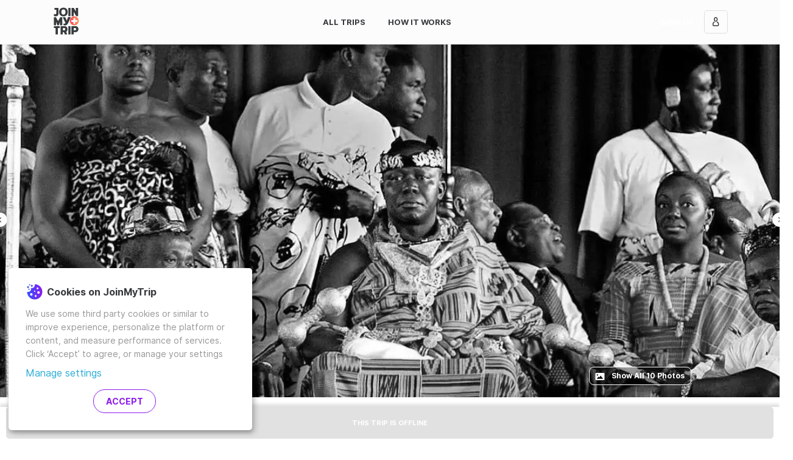

--- FILE ---
content_type: text/html; charset=utf-8
request_url: https://www.joinmytrip.com/en/trips/explore-the-natural-fortress-of-ghana--kwahu-and-experience-kwahu-duri-JWh-
body_size: 36109
content:
<!DOCTYPE html><html lang="en" dir="ltr" data-critters-container><head> <!-- Backup Meta Tags --> <title>AKWASIDAE FESTIVAL OF ASHANTI - Travel Ghana in January 2025 | JoinMyTrip</title> <meta http-equiv="x-ua-compatible" content="ie=edge"> <meta charset="utf-8"> <meta name="viewport" content="width=device-width,initial-scale=1,maximum-scale=5"> <meta name="fb:app_id" content="1095132063860509"> <base href="/en/"> <link rel="canonical" href="https://www.joinmytrip.com/en/trips/explore-the-natural-fortress-of-ghana--kwahu-and-experience-kwahu-duri-JWh-"> <link rel="apple-icon-precomposed" sizes="57x57" href="assets/icon/apple-icon-57x57.png"> <link rel="apple-icon-precomposed" sizes="114x114" href="assets/icon/apple-icon-114x114.png"> <link rel="apple-icon-precomposed" sizes="72x72" href="assets/icon/apple-icon-72x72.png"> <link rel="apple-icon-precomposed" sizes="144x144" href="assets/icon/apple-icon-144x144.png"> <link rel="apple-icon-precomposed" sizes="60x60" href="assets/icon/apple-icon-60x60.png"> <link rel="apple-icon-precomposed" sizes="120x120" href="assets/icon/apple-icon-120x120.png"> <link rel="apple-icon-precomposed" sizes="76x76" href="assets/icon/apple-icon-76x76.png"> <link rel="apple-icon-precomposed" sizes="152x152" href="assets/icon/apple-icon-152x152.png"> <link rel="icon" type="image/png" href="assets/icon/favicon-196x196.png" sizes="196x196"> <link rel="icon" type="image/png" href="assets/icon/favicon-96x96.png" sizes="96x96"> <link rel="icon" type="image/png" href="assets/icon/favicon-32x32.png" sizes="32x32"> <link rel="icon" type="image/png" href="assets/icon/favicon-16x16.png" sizes="16x16"> <link rel="icon" type="image/png" href="assets/icon/favicon-128.png" sizes="128x128"> <meta name="p:domain_verify" content="de2a48eb3c6ead506ccc35e14427db59"> <meta name="application-name" content="JoinMyTrip"> <style>html{height:100%;overflow-y:visible!important}.main-loading-container{position:absolute;left:0;right:0;top:0;bottom:0;display:flex;justify-content:center;align-items:center;flex-direction:column;background:linear-gradient(to right,#00e6d0,#2cacd6)}.main-loading-container .loading-logo{max-width:200px}</style> <!-- 
    HTMLWebpackPlugin manual CSS Injection
    CSS Download / Parse does not block page render
  --> <style>#outdated{display:none;position:fixed;top:0;left:0;width:100%;height:170px;text-align:center;text-transform:uppercase;z-index:1500;background-color:#f25648;color:#fff}#outdated h6{font-size:25px;line-height:25px;margin:30px 0 10px}#outdated p{font-size:12px;line-height:12px;margin:0}#outdated #btnUpdateBrowser{display:block;position:relative;padding:10px 20px;margin:30px auto 0;width:230px;color:#fff;text-decoration:none;border:2px solid #fff;cursor:pointer}#outdated #btnUpdateBrowser:hover{color:#f25648;background-color:#fff}#outdated .last{position:absolute;top:10px;right:25px;width:20px;height:20px}#outdated #btnCloseUpdateBrowser{display:block;position:relative;width:100%;height:100%;text-decoration:none;color:#fff;font-size:36px;line-height:36px}</style><style>/*!--------------------------------------------------------------------
STYLES "Outdated Browser"
Version:    1.1.2 - 2015
author:     Burocratik
website:    http://www.burocratik.com
* @preserve
-----------------------------------------------------------------------*/#outdated{display:none;position:fixed;top:0;left:0;width:100%;height:170px;text-align:center;text-transform:uppercase;z-index:1500;background-color:#f25648;color:#fff}#outdated h6{font-size:25px;line-height:25px;margin:30px 0 10px}#outdated p{font-size:12px;line-height:12px;margin:0}#outdated #btnUpdateBrowser{display:block;position:relative;padding:10px 20px;margin:30px auto 0;width:230px;color:#fff;text-decoration:none;border:2px solid #fff;cursor:pointer}#outdated #btnUpdateBrowser:hover{color:#f25648;background-color:#fff}#outdated .last{position:absolute;top:10px;right:25px;width:20px;height:20px}#outdated #btnCloseUpdateBrowser{display:block;position:relative;width:100%;height:100%;text-decoration:none;color:#fff;font-size:36px;line-height:36px}</style><link rel="stylesheet" href="outdatedbrowser.min.css" media="print" onload='this.media="print"'><noscript><link rel="stylesheet" href="outdatedbrowser.min.css" media="print"></noscript> <noscript><style>#outdated{display:none;position:fixed;top:0;left:0;width:100%;height:170px;text-align:center;text-transform:uppercase;z-index:1500;background-color:#f25648;color:#fff}#outdated h6{font-size:25px;line-height:25px;margin:30px 0 10px}#outdated p{font-size:12px;line-height:12px;margin:0}#outdated #btnUpdateBrowser{display:block;position:relative;padding:10px 20px;margin:30px auto 0;width:230px;color:#fff;text-decoration:none;border:2px solid #fff;cursor:pointer}#outdated #btnUpdateBrowser:hover{color:#f25648;background-color:#fff}#outdated .last{position:absolute;top:10px;right:25px;width:20px;height:20px}#outdated #btnCloseUpdateBrowser{display:block;position:relative;width:100%;height:100%;text-decoration:none;color:#fff;font-size:36px;line-height:36px}</style><style>/*!--------------------------------------------------------------------
STYLES "Outdated Browser"
Version:    1.1.2 - 2015
author:     Burocratik
website:    http://www.burocratik.com
* @preserve
-----------------------------------------------------------------------*/#outdated{display:none;position:fixed;top:0;left:0;width:100%;height:170px;text-align:center;text-transform:uppercase;z-index:1500;background-color:#f25648;color:#fff}#outdated h6{font-size:25px;line-height:25px;margin:30px 0 10px}#outdated p{font-size:12px;line-height:12px;margin:0}#outdated #btnUpdateBrowser{display:block;position:relative;padding:10px 20px;margin:30px auto 0;width:230px;color:#fff;text-decoration:none;border:2px solid #fff;cursor:pointer}#outdated #btnUpdateBrowser:hover{color:#f25648;background-color:#fff}#outdated .last{position:absolute;top:10px;right:25px;width:20px;height:20px}#outdated #btnCloseUpdateBrowser{display:block;position:relative;width:100%;height:100%;text-decoration:none;color:#fff;font-size:36px;line-height:36px}</style><link rel="stylesheet" href="outdatedbrowser.min.css" media="print" onload='this.media="all"'><noscript><link rel="stylesheet" href="outdatedbrowser.min.css" media="all"></noscript> <!-- Google Tag Manager --> <script type="application/javascript">!function(e,t,a,n){e[n]=e[n]||[],e[n].push({"gtm.start":(new Date).getTime(),event:"gtm.js"});e=t.getElementsByTagName(a)[0],n=t.createElement(a);n.async=!0,n.src="https://www.googletagmanager.com/gtm.js?id=GTM-5MKJP9T",e.parentNode.insertBefore(n,e)}(window,document,"script","dataLayer")</script> <!-- End Google Tag Manager --> <script src="outdatedbrowser.min.js" async></script> <script type="application/javascript" src="klaro-config.js" defer="defer"></script> <script type="application/javascript" src="https://cdn.kiprotect.com/klaro/v0.7/klaro.js" defer="defer"></script> <style>@media (max-width:1023px){.cookie-notice{width:calc(100% - 2rem)!important;max-width:calc(100% - 2rem)!important}}.cookie-notice{position:fixed!important;bottom:1rem!important;left:1rem!important;right:1rem!important;z-index:100000!important;padding:1rem!important;right:initial!important;background-color:#fff!important;border-radius:5px!important}.cn-body{margin-left:auto;margin-right:auto}.cookie-notice .cn-body p{font-size:14px!important;text-align:left!important;color:#979797!important}.cookie-notice .cn-body p.header{display:flex!important;align-items:center!important}.cookie-notice .cn-body p b{font-size:16px!important;color:#373a3c!important;margin-left:5px!important}.cookie-notice a{font-size:16px!important;color:#2cacd6!important}.cookie-notice .cn-body p strong{font-weight:400!important}.cm-btn{display:inline-block!important;font-weight:700!important;text-align:center!important;white-space:nowrap!important;vertical-align:middle!important;user-select:none!important;border:1px solid transparent!important;font-size:1rem!important;line-height:normal!important;border-radius:20px!important;padding:.715rem 1.43rem!important;text-transform:uppercase!important;background-size:105% 105%!important;background-position:center!important;background-repeat:no-repeat!important;color:#fcfcfc!important;border-width:1px!important}.cm-btn-success{margin-right:1rem!important;background:#fff!important;font-weight:700!important;color:#8c1aec!important;border-color:#8c1aec!important;border-style:solid!important;border-width:1px!important}.cm-btn-success:hover{background-image:linear-gradient(to right,#2f53ff,#8c1aec)!important;cursor:pointer!important;color:#fff!important}.cm-btn-success:focus{outline:0;box-shadow:0 0 0 .2rem rgba(255,66,78,.25)!important}.cn-decline{visibility:hidden}</style> <style>@charset "UTF-8";:root{--bs-azure:#2cacd6;--bs-black:#000;--bs-blue:#2f53ff;--bs-cyan:#17a2b8;--bs-green:#00e6d0;--bs-indigo:#6610f2;--bs-orange:#ff9761;--bs-pink:#e83e8c;--bs-purple:#8c1aec;--bs-red:#ff424e;--bs-teal:#20c997;--bs-yellow:#ffc107;--bs-gray:#979797;--bs-gray-dark:#343a40;--bs-dark-gray:#737373;--bs-light-gray:#f5f5f5;--bs-gray-100:#f8f9fa;--bs-gray-200:#e9ecef;--bs-gray-300:#dedede;--bs-gray-400:#ced4da;--bs-gray-500:#adb5bd;--bs-gray-600:#979797;--bs-gray-700:#495057;--bs-gray-800:#343a40;--bs-gray-900:#212529;--bs-primary:#ff424e;--bs-secondary:#737373;--bs-success:#02ceba;--bs-info:#2cacd6;--bs-warning:#ff9761;--bs-danger:#ff424e;--bs-light:#f8f9fa;--bs-dark:#343a40;--bs-blueish:#026a8c;--bs-white:#ffffff;--bs-primary-rgb:255,66,78;--bs-secondary-rgb:115,115,115;--bs-success-rgb:2,206,186;--bs-info-rgb:44,172,214;--bs-warning-rgb:255,151,97;--bs-danger-rgb:255,66,78;--bs-light-rgb:248,249,250;--bs-dark-rgb:52,58,64;--bs-blueish-rgb:2,106,140;--bs-white-rgb:255,255,255;--bs-black-rgb:0,0,0;--bs-body-color-rgb:33,37,41;--bs-body-bg-rgb:255,255,255;--bs-font-sans-serif:"Inter","Inter-fallback",-apple-system,BlinkMacSystemFont,"Segoe UI",Roboto,Oxygen-Sans,Ubuntu,Cantarell,"Helvetica Neue",sans-serif;--bs-font-monospace:SFMono-Regular,Menlo,Monaco,Consolas,"Liberation Mono","Courier New",monospace;--bs-gradient:linear-gradient(180deg, rgba(255, 255, 255, .15), rgba(255, 255, 255, 0));--bs-body-font-family:var(--bs-font-sans-serif);--bs-body-font-size:1rem;--bs-body-font-weight:400;--bs-body-line-height:1.5714285714;--bs-body-color:#212529;--bs-body-bg:#ffffff;--bs-border-width:1px;--bs-border-style:solid;--bs-border-color:#dedede;--bs-border-color-translucent:rgba(0, 0, 0, .175);--bs-border-radius:5px;--bs-border-radius-sm:.25rem;--bs-border-radius-lg:.5rem;--bs-border-radius-xl:1rem;--bs-border-radius-2xl:2rem;--bs-border-radius-pill:50rem;--bs-link-color:#2cacd6;--bs-link-hover-color:#238aab;--bs-code-color:#e83e8c;--bs-highlight-bg:#fff3cd}*,:after,:before{box-sizing:border-box}body{margin:0;font-family:var(--bs-body-font-family);font-size:var(--bs-body-font-size);font-weight:var(--bs-body-font-weight);line-height:var(--bs-body-line-height);color:var(--bs-body-color);text-align:var(--bs-body-text-align);background-color:var(--bs-body-bg);-webkit-text-size-adjust:100%;-webkit-tap-highlight-color:transparent}h6{margin-top:0;margin-bottom:1.0714285714rem;font-weight:700;line-height:1.3;color:#000}h6{font-size:1rem}p{margin-top:0;margin-bottom:1.0714285714rem}a{color:var(--bs-link-color);text-decoration:none}a:hover{color:var(--bs-link-hover-color);text-decoration:underline}img{vertical-align:middle}iframe{border:0}@font-face{font-family:Inter;font-style:normal;font-weight:400;font-display:swap;src:local("Inter Regular"),local("Inter-Regular"),url(/assets/fonts/Inter-Regular.woff2) format("woff2"),url(/assets/fonts/Inter-Regular.woff) format("woff")}@font-face{font-family:Inter;font-style:normal;font-weight:500;font-display:swap;src:local("Inter SemiBold"),local("Inter-SemiBold"),url(/assets/fonts/Inter-SemiBold.woff2) format("woff2"),url(/assets/fonts/Inter-SemiBold.woff) format("woff")}@font-face{font-family:Inter;font-style:normal;font-weight:700;font-display:swap;src:local("Inter Bold"),local("Inter-Bold"),url(/assets/fonts/Inter-Bold.woff2) format("woff2"),url(/assets/fonts/Inter-Bold.woff) format("woff")}@font-face{font-family:Inter;font-style:normal;font-weight:900;font-display:swap;src:local("Inter Black"),local("Inter-Black"),url(/assets/fonts/Inter-Black.woff2) format("woff2"),url(/assets/fonts/Inter-Black.woff) format("woff")}html{font-size:14px}p{line-height:22px}*{-webkit-font-smoothing:antialiased;-moz-osx-font-smoothing:grayscale}html{height:100%}body{min-height:100%;height:100%}my-app{display:flex;flex-direction:column;min-height:100%}</style><style>@charset "UTF-8";:root{--bs-azure:#2cacd6;--bs-black:#000;--bs-blue:#2f53ff;--bs-cyan:#17a2b8;--bs-green:#00e6d0;--bs-indigo:#6610f2;--bs-orange:#ff9761;--bs-pink:#e83e8c;--bs-purple:#8c1aec;--bs-red:#ff424e;--bs-teal:#20c997;--bs-yellow:#ffc107;--bs-gray:#979797;--bs-gray-dark:#343a40;--bs-dark-gray:#737373;--bs-light-gray:#f5f5f5;--bs-gray-100:#f8f9fa;--bs-gray-200:#e9ecef;--bs-gray-300:#dedede;--bs-gray-400:#ced4da;--bs-gray-500:#adb5bd;--bs-gray-600:#979797;--bs-gray-700:#495057;--bs-gray-800:#343a40;--bs-gray-900:#212529;--bs-primary:#ff424e;--bs-secondary:#737373;--bs-success:#02ceba;--bs-info:#2cacd6;--bs-warning:#ff9761;--bs-danger:#ff424e;--bs-light:#f8f9fa;--bs-dark:#343a40;--bs-blueish:#026a8c;--bs-white:#ffffff;--bs-primary-rgb:255,66,78;--bs-secondary-rgb:115,115,115;--bs-success-rgb:2,206,186;--bs-info-rgb:44,172,214;--bs-warning-rgb:255,151,97;--bs-danger-rgb:255,66,78;--bs-light-rgb:248,249,250;--bs-dark-rgb:52,58,64;--bs-blueish-rgb:2,106,140;--bs-white-rgb:255,255,255;--bs-black-rgb:0,0,0;--bs-body-color-rgb:33,37,41;--bs-body-bg-rgb:255,255,255;--bs-font-sans-serif:"Inter","Inter-fallback",-apple-system,BlinkMacSystemFont,"Segoe UI",Roboto,Oxygen-Sans,Ubuntu,Cantarell,"Helvetica Neue",sans-serif;--bs-font-monospace:SFMono-Regular,Menlo,Monaco,Consolas,"Liberation Mono","Courier New",monospace;--bs-gradient:linear-gradient(180deg, rgba(255, 255, 255, .15), rgba(255, 255, 255, 0));--bs-body-font-family:var(--bs-font-sans-serif);--bs-body-font-size:1rem;--bs-body-font-weight:400;--bs-body-line-height:1.5714285714;--bs-body-color:#212529;--bs-body-bg:#ffffff;--bs-border-width:1px;--bs-border-style:solid;--bs-border-color:#dedede;--bs-border-color-translucent:rgba(0, 0, 0, .175);--bs-border-radius:5px;--bs-border-radius-sm:.25rem;--bs-border-radius-lg:.5rem;--bs-border-radius-xl:1rem;--bs-border-radius-2xl:2rem;--bs-border-radius-pill:50rem;--bs-link-color:#2cacd6;--bs-link-hover-color:#238aab;--bs-code-color:#e83e8c;--bs-highlight-bg:#fff3cd}*,:after,:before{box-sizing:border-box}body{margin:0;font-family:var(--bs-body-font-family);font-size:var(--bs-body-font-size);font-weight:var(--bs-body-font-weight);line-height:var(--bs-body-line-height);color:var(--bs-body-color);text-align:var(--bs-body-text-align);background-color:var(--bs-body-bg);-webkit-text-size-adjust:100%;-webkit-tap-highlight-color:transparent}.h6,h1,h2,h4,h5,h6{margin-top:0;margin-bottom:1.0714285714rem;font-weight:700;line-height:1.3;color:#000}h1{font-size:calc(1.3392857143rem + 1.0714285714vw)}@media (min-width:1200px){h1{font-size:2.1428571429rem}}h2{font-size:calc(1.2964285714rem + .5571428571vw)}@media (min-width:1200px){h2{font-size:1.7142857143rem}}h4{font-size:calc(1.2535714286rem + .0428571429vw)}@media (min-width:1200px){h4{font-size:1.2857142857rem}}h5{font-size:1.1428571429rem}.h6,h6{font-size:1rem}p{margin-top:0;margin-bottom:1.0714285714rem}ul{padding-left:2rem}ul{margin-top:0;margin-bottom:1rem}strong{font-weight:bolder}a{color:var(--bs-link-color);text-decoration:none}a:hover{color:var(--bs-link-hover-color);text-decoration:underline}img,svg{vertical-align:middle}button{border-radius:0}button:focus:not(:focus-visible){outline:0}button{margin:0;font-family:inherit;font-size:inherit;line-height:inherit}button{text-transform:none}[type=button],button{-webkit-appearance:button}[type=button]:not(:disabled),button:not(:disabled){cursor:pointer}iframe{border:0}[hidden]{display:none!important}.container,.container-fluid{--bs-gutter-x:1.5rem;--bs-gutter-y:0;width:100%;padding-right:calc(var(--bs-gutter-x) * .5);padding-left:calc(var(--bs-gutter-x) * .5);margin-right:auto;margin-left:auto}@media (min-width:576px){.container{max-width:100%}}@media (min-width:768px){.container{max-width:100%}}@media (min-width:992px){.container{max-width:960px}}@media (min-width:1200px){.container{max-width:1140px}}@media (min-width:1400px){.container{max-width:1320px}}.row{--bs-gutter-x:1.5rem;--bs-gutter-y:0;display:flex;flex-wrap:wrap;margin-top:calc(-1 * var(--bs-gutter-y));margin-right:calc(-.5 * var(--bs-gutter-x));margin-left:calc(-.5 * var(--bs-gutter-x))}.row>*{flex-shrink:0;width:100%;max-width:100%;padding-right:calc(var(--bs-gutter-x) * .5);padding-left:calc(var(--bs-gutter-x) * .5);margin-top:var(--bs-gutter-y)}.col{flex:1 0 0%}.col-auto{flex:0 0 auto;width:auto}.col-6{flex:0 0 auto;width:50%}.col-12{flex:0 0 auto;width:100%}.g-0{--bs-gutter-x:0}.g-0{--bs-gutter-y:0}@media (min-width:768px){.col-md-auto{flex:0 0 auto;width:auto}.col-md-6{flex:0 0 auto;width:50%}}@media (min-width:992px){.col-lg-8{flex:0 0 auto;width:66.66666667%}.col-lg-12{flex:0 0 auto;width:100%}}.clearfix:after{display:block;clear:both;content:""}.ratio{position:relative;width:100%}.ratio:before{display:block;padding-top:var(--bs-aspect-ratio);content:""}.ratio>*{position:absolute;top:0;left:0;width:100%;height:100%}.ratio-16x9{--bs-aspect-ratio:56.25%}.visually-hidden{position:absolute!important;width:1px!important;height:1px!important;padding:0!important;margin:-1px!important;overflow:hidden!important;clip:rect(0,0,0,0)!important;white-space:nowrap!important;border:0!important}.d-flex{display:flex!important}.d-none{display:none!important}.position-relative{position:relative!important}.w-100{width:100%!important}.flex-row{flex-direction:row!important}.flex-column{flex-direction:column!important}.flex-column-reverse{flex-direction:column-reverse!important}.justify-content-start{justify-content:flex-start!important}.justify-content-end{justify-content:flex-end!important}.justify-content-center{justify-content:center!important}.justify-content-between{justify-content:space-between!important}.align-items-start{align-items:flex-start!important}.align-items-center{align-items:center!important}.mx-1{margin-right:.3571428571rem!important;margin-left:.3571428571rem!important}.mx-2{margin-right:.7142857143rem!important;margin-left:.7142857143rem!important}.mx-3{margin-right:1.0714285714rem!important;margin-left:1.0714285714rem!important}.mt-0{margin-top:0!important}.mt-1{margin-top:.3571428571rem!important}.mt-2{margin-top:.7142857143rem!important}.mt-3{margin-top:1.0714285714rem!important}.mt-4{margin-top:2.1428571429rem!important}.me-1{margin-right:.3571428571rem!important}.me-2{margin-right:.7142857143rem!important}.me-3{margin-right:1.0714285714rem!important}.me-4{margin-right:2.1428571429rem!important}.mb-0{margin-bottom:0!important}.mb-1{margin-bottom:.3571428571rem!important}.mb-3{margin-bottom:1.0714285714rem!important}.mb-4{margin-bottom:2.1428571429rem!important}.ms-1{margin-left:.3571428571rem!important}.ms-2{margin-left:.7142857143rem!important}.ms-3{margin-left:1.0714285714rem!important}.ms-4{margin-left:2.1428571429rem!important}.ms-auto{margin-left:auto!important}.p-0{padding:0!important}.p-2{padding:.7142857143rem!important}.px-1{padding-right:.3571428571rem!important;padding-left:.3571428571rem!important}.py-0{padding-top:0!important;padding-bottom:0!important}.pt-4{padding-top:2.1428571429rem!important}.pe-0{padding-right:0!important}.pe-1{padding-right:.3571428571rem!important}.pe-4{padding-right:2.1428571429rem!important}.pb-1{padding-bottom:.3571428571rem!important}.ps-0{padding-left:0!important}.text-uppercase{text-transform:uppercase!important}@media (min-width:768px){.d-md-block{display:block!important}.d-md-flex{display:flex!important}.d-md-none{display:none!important}.flex-md-row{flex-direction:row!important}.justify-content-md-start{justify-content:flex-start!important}.align-items-md-center{align-items:center!important}.mt-md-0{margin-top:0!important}.ms-md-1{margin-left:.3571428571rem!important}.ms-md-2{margin-left:.7142857143rem!important}.ms-md-4{margin-left:2.1428571429rem!important}.pe-md-2{padding-right:.7142857143rem!important}}@media (min-width:992px){.py-lg-0{padding-top:0!important;padding-bottom:0!important}}.card{--bs-card-spacer-y:1.0714285714rem;--bs-card-spacer-x:1.0714285714rem;--bs-card-title-spacer-y:.5357142857rem;--bs-card-border-width:0px;--bs-card-border-color:rgba(0, 0, 0, 0);--bs-card-border-radius:6px;--bs-card-inner-border-radius:6px;--bs-card-cap-padding-y:.5357142857rem;--bs-card-cap-padding-x:1.0714285714rem;--bs-card-cap-bg:#ffffff;--bs-card-bg:#ffffff;--bs-card-img-overlay-padding:1.0714285714rem;--bs-card-group-margin:.75rem;position:relative;display:flex;flex-direction:column;min-width:0;height:var(--bs-card-height);word-wrap:break-word;background-color:var(--bs-card-bg);background-clip:border-box;border:var(--bs-card-border-width) solid var(--bs-card-border-color);border-radius:var(--bs-card-border-radius)}.card-title{margin-bottom:var(--bs-card-title-spacer-y)}.btn-close{box-sizing:content-box;width:1em;height:1em;padding:.25em;color:#000;background:transparent url("data:image/svg+xml,%3csvg xmlns='http://www.w3.org/2000/svg' viewBox='0 0 16 16' fill='%23000'%3e%3cpath d='M.293.293a1 1 0 0 1 1.414 0L8 6.586 14.293.293a1 1 0 1 1 1.414 1.414L9.414 8l6.293 6.293a1 1 0 0 1-1.414 1.414L8 9.414l-6.293 6.293a1 1 0 0 1-1.414-1.414L6.586 8 .293 1.707a1 1 0 0 1 0-1.414z'/%3e%3c/svg%3e") center/1em auto no-repeat;border:0;border-radius:5px;opacity:.5}.btn-close:hover{color:#000;text-decoration:none;opacity:.75}.btn-close:focus{outline:0;box-shadow:0 0 0 .25rem #ff424e40;opacity:1}.btn-close:disabled{pointer-events:none;-webkit-user-select:none;user-select:none;opacity:.25}.carousel{position:relative}.carousel-inner{position:relative;width:100%;overflow:hidden}.carousel-inner:after{display:block;clear:both;content:""}.carousel-item{position:relative;display:none;float:left;width:100%;margin-right:-100%;backface-visibility:hidden;transition:transform .6s ease-in-out}@media (prefers-reduced-motion:reduce){.carousel-item{transition:none}}.carousel-item.active{display:block}.carousel-control-next,.carousel-control-prev{position:absolute;top:0;bottom:0;z-index:1;display:flex;align-items:center;justify-content:center;width:15%;padding:0;color:#fff;text-align:center;background:0 0;border:0;opacity:.5;transition:opacity .15s ease}@media (prefers-reduced-motion:reduce){.carousel-control-next,.carousel-control-prev{transition:none}}.carousel-control-next:focus,.carousel-control-next:hover,.carousel-control-prev:focus,.carousel-control-prev:hover{color:#fff;text-decoration:none;outline:0;opacity:.9}.carousel-control-prev{left:0}.carousel-control-next{right:0}.carousel-control-next-icon,.carousel-control-prev-icon{display:inline-block;width:2rem;height:2rem;background-repeat:no-repeat;background-position:50%;background-size:100% 100%}.carousel-control-prev-icon{background-image:url("data:image/svg+xml,%3csvg xmlns='http://www.w3.org/2000/svg' viewBox='0 0 16 16' fill='%23ffffff'%3e%3cpath d='M11.354 1.646a.5.5 0 0 1 0 .708L5.707 8l5.647 5.646a.5.5 0 0 1-.708.708l-6-6a.5.5 0 0 1 0-.708l6-6a.5.5 0 0 1 .708 0z'/%3e%3c/svg%3e")}.carousel-control-next-icon{background-image:url("data:image/svg+xml,%3csvg xmlns='http://www.w3.org/2000/svg' viewBox='0 0 16 16' fill='%23ffffff'%3e%3cpath d='M4.646 1.646a.5.5 0 0 1 .708 0l6 6a.5.5 0 0 1 0 .708l-6 6a.5.5 0 0 1-.708-.708L10.293 8 4.646 2.354a.5.5 0 0 1 0-.708z'/%3e%3c/svg%3e")}.carousel-indicators{position:absolute;right:0;bottom:0;left:0;z-index:2;display:flex;justify-content:center;padding:0;margin-right:15%;margin-bottom:1rem;margin-left:15%;list-style:none}.carousel-indicators [data-bs-target]{box-sizing:content-box;flex:0 1 auto;width:6px;height:6px;padding:0;margin-right:3px;margin-left:3px;text-indent:-999px;cursor:pointer;background-color:#fff;background-clip:padding-box;border:0;border-top:10px solid transparent;border-bottom:10px solid transparent;opacity:.5;transition:opacity .6s ease}@media (prefers-reduced-motion:reduce){.carousel-indicators [data-bs-target]{transition:none}}.carousel-indicators .active{opacity:1}@font-face{font-family:Inter;font-style:normal;font-weight:400;font-display:swap;src:local("Inter Regular"),local("Inter-Regular"),url(/assets/fonts/Inter-Regular.woff2) format("woff2"),url(/assets/fonts/Inter-Regular.woff) format("woff")}@font-face{font-family:Inter;font-style:normal;font-weight:500;font-display:swap;src:local("Inter SemiBold"),local("Inter-SemiBold"),url(/assets/fonts/Inter-SemiBold.woff2) format("woff2"),url(/assets/fonts/Inter-SemiBold.woff) format("woff")}@font-face{font-family:Inter;font-style:normal;font-weight:700;font-display:swap;src:local("Inter Bold"),local("Inter-Bold"),url(/assets/fonts/Inter-Bold.woff2) format("woff2"),url(/assets/fonts/Inter-Bold.woff) format("woff")}@font-face{font-family:Inter;font-style:normal;font-weight:900;font-display:swap;src:local("Inter Black"),local("Inter-Black"),url(/assets/fonts/Inter-Black.woff2) format("woff2"),url(/assets/fonts/Inter-Black.woff) format("woff")}html{font-size:14px}p{line-height:22px}*{-webkit-font-smoothing:antialiased;-moz-osx-font-smoothing:grayscale}.list-unstyled{padding-left:0;list-style:none}html{height:100%}body{min-height:100%;height:100%}my-app{display:flex;flex-direction:column;min-height:100%}#main{flex-grow:1;display:flex;flex-direction:column}.router-loading-indicator{position:fixed;top:100px;width:100%;margin-left:auto;margin-right:auto;display:flex;height:64px;justify-content:center;align-items:center;z-index:100;pointer-events:none;opacity:0;transform:translateZ(0);transition:opacity .1s cubic-bezier(.4,0,.2,1)}.router-loading-indicator>spinner{width:48px;height:48px;background:#fcfcfc;border-radius:32px;position:relative;padding:8px;box-shadow:0 2px 6px #00000026}.page-header-menu{width:1.7rem;padding:2rem;background-color:#0000;background-image:url(/assets/icon/menu.svg);background-repeat:no-repeat;background-size:1rem;background-position:center;border:none;outline:0}.page-header-menu:focus{outline:0;box-shadow:none}.page-header-menu:focus:focus{outline:0;box-shadow:none}.horizontal-line{height:1px;background-color:#f5f5f5}.bg-moonrise{background-image:linear-gradient(to right,#2f53ff,#8c1aec)}.break-word{word-break:break-word}.progressive-background-image-preview:before{opacity:.5;-moz-filter:blur(5px);-o-filter:blur(5px);-ms-filter:blur(5px);filter:blur(5px);transform:scale(1)}.btn{--bs-btn-padding-x:1.43rem;--bs-btn-padding-y:.715rem;--bs-btn-font-size:.95rem;--bs-btn-font-weight:bold;--bs-btn-line-height:normal;--bs-btn-color:#212529;--bs-btn-bg:transparent;--bs-btn-border-width:1px;--bs-btn-border-color:transparent;--bs-btn-border-radius:5px;--bs-btn-hover-border-color:transparent;--bs-btn-box-shadow:inset 0 1px 0 rgba(255, 255, 255, .15),0 1px 1px rgba(0, 0, 0, .075);--bs-btn-disabled-opacity:.65;--bs-btn-focus-box-shadow:0 0 0 .25rem rgba(var(--bs-btn-focus-shadow-rgb), .5);padding:var(--bs-btn-padding-y) var(--bs-btn-padding-x);font-family:var(--bs-btn-font-family);font-size:var(--bs-btn-font-size);font-weight:var(--bs-btn-font-weight);line-height:var(--bs-btn-line-height);color:var(--bs-btn-color);text-align:center;white-space:nowrap;vertical-align:middle;cursor:pointer;-webkit-user-select:none;user-select:none;border:var(--bs-btn-border-width) solid var(--bs-btn-border-color);border-radius:var(--bs-btn-border-radius);background-color:var(--bs-btn-bg);transition:color .15s ease-in-out,background-color .15s ease-in-out,border-color .15s ease-in-out,box-shadow .15s ease-in-out;display:inline-flex;align-items:center;justify-content:center;text-transform:uppercase}@media (prefers-reduced-motion:reduce){.btn{transition:none}}.btn:hover{cursor:pointer;color:var(--bs-btn-hover-color);text-decoration:none;background-color:var(--bs-btn-hover-bg);border-color:var(--bs-btn-hover-border-color)}.btn :focus{outline:0}@media only screen and (max-width:425px){.btn :focus{box-shadow:none}}.btn:focus-visible{color:var(--bs-btn-hover-color);background-color:var(--bs-btn-hover-bg);border-color:var(--bs-btn-hover-border-color);outline:0;box-shadow:var(--bs-btn-focus-box-shadow)}.btn:first-child:active,:not(.btn-check)+.btn:active{color:var(--bs-btn-active-color);background-color:var(--bs-btn-active-bg);border-color:var(--bs-btn-active-border-color)}.btn:first-child:active:focus-visible,:not(.btn-check)+.btn:active:focus-visible{box-shadow:var(--bs-btn-focus-box-shadow)}.btn:disabled,.btn[disabled]{color:var(--bs-btn-disabled-color);cursor:not-allowed!important;background-color:var(--bs-btn-disabled-bg);border-color:var(--bs-btn-disabled-border-color);opacity:var(--bs-btn-disabled-opacity)}.btn:disabled:active,.btn:disabled:hover,.btn[disabled]:active,.btn[disabled]:hover{color:var(--bs-btn-disabled-color);background-color:var(--bs-btn-disabled-bg);border-color:var(--bs-btn-disabled-border-color);opacity:var(--bs-btn-disabled-opacity)}button,loading-button{-webkit-appearance:none!important}.btn-sm{--bs-btn-padding-y:.7143rem;--bs-btn-padding-x:1rem;--bs-btn-font-size:.7857rem;--bs-btn-border-radius:5px}.btn-outline-info{--bs-btn-color:#2cacd6;--bs-btn-border-color:#2cacd6;--bs-btn-hover-color:#ffffff;--bs-btn-hover-bg:#2cacd6;--bs-btn-hover-border-color:#2cacd6;--bs-btn-focus-shadow-rgb:44,172,214;--bs-btn-active-color:#ffffff;--bs-btn-active-bg:#2cacd6;--bs-btn-active-border-color:#2cacd6;--bs-btn-active-shadow:inset 0 3px 5px rgba(0, 0, 0, .125);--bs-btn-disabled-color:#2cacd6;--bs-btn-disabled-bg:transparent;--bs-btn-disabled-border-color:#2cacd6;--bs-gradient:none}.btn-cta-sunrise{--bs-btn-color:#ffffff;--bs-btn-bg:#00e6d0;--bs-btn-border-color:rgba(0, 0, 0, 0);--bs-btn-hover-color:#ffffff;--bs-btn-hover-bg:#00e6d0;--bs-btn-hover-border-color:rgba(0, 0, 0, 0);--bs-btn-focus-shadow-rgb:255,255,255;--bs-btn-active-color:#ffffff;--bs-btn-active-bg:#00e6d0;--bs-btn-active-border-color:rgba(0, 0, 0, 0);--bs-btn-active-shadow:inset 0 3px 5px rgba(0, 0, 0, .125);--bs-btn-disabled-color:#ffffff;--bs-btn-disabled-bg:#d2d2d2;--bs-btn-disabled-border-color:#d2d2d2;background-size:105% 105%;background-position:center;background-repeat:no-repeat;border-width:1px;background-image:linear-gradient(to right,#00e6d0,#2cacd6)}.btn-cta-sunrise:hover{background-position:10000%}.btn-cta-sunrise:focus{box-shadow:0 0 0 .2rem #00e6d040}.btn-cta-sunrise:disabled,.btn-cta-sunrise[disabled]{background-image:none}.btn-link-inverse{--bs-btn-color:#ffffff;--bs-btn-bg:rgba(0, 0, 0, 0);--bs-btn-border-color:rgba(0, 0, 0, 0);--bs-btn-hover-color:#2cacd6;--bs-btn-hover-bg:rgba(0, 0, 0, 0);--bs-btn-hover-border-color:rgba(0, 0, 0, 0);--bs-btn-focus-shadow-rgb:255,255,255;--bs-btn-active-color:#2cacd6;--bs-btn-active-bg:rgba(0, 0, 0, 0);--bs-btn-active-border-color:rgba(0, 0, 0, 0);--bs-btn-active-shadow:inset 0 3px 5px rgba(0, 0, 0, .125);--bs-btn-disabled-color:#d2d2d2;--bs-btn-disabled-bg:rgba(0, 0, 0, 0);--bs-btn-disabled-border-color:rgba(0, 0, 0, 0)}.btn-link-inverse:focus{box-shadow:0 0 0 .2rem #2cacd640}.avatar-sm{width:3.5rem;height:3.5rem;border-radius:1.75rem}.card{box-shadow:0 2px 6px #0000001f}.card-main{transition:all .1s cubic-bezier(.4,0,.2,1)}.card-main:hover{cursor:pointer;box-shadow:0 2px 10px #0003}.card-main:active{box-shadow:0 2px 6px #0003}ngb-carousel .carousel-control-next,ngb-carousel .carousel-control-prev{z-index:1;cursor:pointer}ngb-carousel:focus{outline:0}</style><link rel="stylesheet" href="styles.584fdbefb5a59680.css" media="print" onload='this.media="all"'><noscript><link rel="stylesheet" href="styles.584fdbefb5a59680.css" media="all"></noscript><meta property="og:title" content="AKWASIDAE  FESTIVAL OF ASHANTI - Travel Ghana in January 2025 | JoinMyTrip"><meta name="description" content="Explore the Natural Fortress of Ghana - KWAHU and experience Kwahu during Easter🇬🇭"><meta property="og:description" content="Explore the Natural Fortress of Ghana - KWAHU and experience Kwahu during Easter🇬🇭"><meta property="og:image" content="https://res.cloudinary.com/dctipxdo4/image/upload/c_lfill,g_auto,w_1200,h_630/e_gradient_fade:0.5,y_-400,b_black/l_fetch:aHR0cHM6Ly9yZXMuY2xvdWRpbmFyeS5jb20vZGN0aXB4ZG80L2ltYWdlL3VwbG9hZC9jX2xmaWxsLGZfYXV0byxnX2ZhY2UsaF8yNTYscV9hdXRvOmVjbyx3XzI1Ni93aXhpaGQ3bGhlY2E3YzF6aGYzdg==,w_256,h_256/bo_8px_solid_rgb:2f53ff,r_max/g_south_west,w_128,h_128,x_30,y_50,fl_layer_apply/l_text:Montserrat_55_bold:Osumanu,co_white,y_95,x_183,g_south_west/l_sunrise_logo,w_128,g_north_east,x_30,y_30/q_auto:best,f_auto/f_auto,q_auto:good/raafmee6qc8o7etkxo7a"><meta property="og:type" content="website"><meta property="og:url" content="https://www.joinmytrip.com/en/trips/explore-the-natural-fortress-of-ghana--kwahu-and-experience-kwahu-duri-JWh-"><meta property="og:locale" content="en"><style ng-app-id="my-app-id">[_nghost-my-app-id-c1993629459]{position:absolute;top:0;left:0;height:100%;width:100%;display:flex;align-content:center;align-items:center;justify-content:center}.spinner[_ngcontent-my-app-id-c1993629459]{position:relative;width:48px;display:flex;align-content:center;align-items:center;justify-content:center}.spinner[_ngcontent-my-app-id-c1993629459]:before{content:"";display:block;padding-top:100%}.circular[_ngcontent-my-app-id-c1993629459]{animation:loaderAnimationRotate 2s linear infinite;height:100%;transform-origin:center center;width:100%;position:absolute;top:0;bottom:0;left:0;right:0;margin:auto}.path[_ngcontent-my-app-id-c1993629459]{stroke-dasharray:1,200;stroke-dashoffset:0;animation:loaderAnimationDash 1.5s ease-in-out infinite,loaderAnimationColor 5s ease-in-out infinite;stroke-linecap:round}</style><style ng-app-id="my-app-id">svg.page-header-nav-icon[_ngcontent-my-app-id-c1211319475]{width:15px;height:15px;fill:#373a3c}[_nghost-my-app-id-c1211319475] .arrow::before{border-top-color:#fff;border-bottom-color:#fff}.login[_ngcontent-my-app-id-c1211319475]{width:calc(3.214rem - 6px);height:calc(3.214rem - 6px);outline:0;box-shadow:none}.login[_ngcontent-my-app-id-c1211319475]:focus{outline:0;box-shadow:none}.notifications-point[_ngcontent-my-app-id-c1211319475]{position:absolute;right:10px;top:5px;z-index:1;width:10px;height:10px;background-color:#ff424e;border-radius:50%}.notifications-point.right[_ngcontent-my-app-id-c1211319475]{left:unset;right:15px;top:15px}.page-header[_ngcontent-my-app-id-c1211319475]{position:relative;display:flex;align-items:center;min-height:5rem;background-color:#fcfcfc;border-bottom:solid 1px #f4f3f3;z-index:1}@media (max-width:575.98px){.page-header[_ngcontent-my-app-id-c1211319475]>.container[_ngcontent-my-app-id-c1211319475]{padding:0}}@media (max-width:320px){.page-header[_ngcontent-my-app-id-c1211319475]{padding-right:1rem}}.page-header.page-header-bg-logo[_ngcontent-my-app-id-c1211319475]::before{content:"";position:absolute;top:0;bottom:0;left:0;right:0;background-image:url(/assets/icon/logo-outline.svg);background-repeat:no-repeat;background-position:center center}.page-header[_ngcontent-my-app-id-c1211319475] .page-header-logo[_ngcontent-my-app-id-c1211319475]{width:80px;height:auto;margin-top:-5px;margin-bottom:-5px}.page-header[_ngcontent-my-app-id-c1211319475] .page-header-logo-wrapper[_ngcontent-my-app-id-c1211319475]{padding-top:2px;text-align:center;-webkit-user-select:none;user-select:none}.page-header[_ngcontent-my-app-id-c1211319475] .page-header-logo-wrapper.dynamic-mode[_ngcontent-my-app-id-c1211319475]{display:none}.page-header[_ngcontent-my-app-id-c1211319475] .page-header-menu-wrapper[_ngcontent-my-app-id-c1211319475]{position:relative;z-index:2}.page-header[_ngcontent-my-app-id-c1211319475] .btn-link-nav[_ngcontent-my-app-id-c1211319475]{padding:0 7.5px;color:#373a3c;font-weight:600;font-size:13px;outline:0;box-shadow:none}.page-header[_ngcontent-my-app-id-c1211319475] .btn-link-nav[_ngcontent-my-app-id-c1211319475]:focus{outline:0;box-shadow:none}.page-header[_ngcontent-my-app-id-c1211319475] .btn-link-nav[_ngcontent-my-app-id-c1211319475]:hover{color:#2cacd6}.page-header[_ngcontent-my-app-id-c1211319475] .btn-border-outline[_ngcontent-my-app-id-c1211319475]{border:1px solid #dedede;border-radius:10px;padding:1px 7.5px}.page-header[_ngcontent-my-app-id-c1211319475] .btn-link-nav-outline[_ngcontent-my-app-id-c1211319475]{color:#373a3c;font-weight:600;font-size:13px;border-color:#dedede}.page-header[_ngcontent-my-app-id-c1211319475] .btn-link-nav-outline[_ngcontent-my-app-id-c1211319475]:hover{color:#2cacd6}.page-header[_ngcontent-my-app-id-c1211319475] .btn-link-nav-outline[_ngcontent-my-app-id-c1211319475]:hover svg[_ngcontent-my-app-id-c1211319475]{fill:#2cacd6}.page-header[_ngcontent-my-app-id-c1211319475] .dropdown-toggle[_ngcontent-my-app-id-c1211319475]::after{color:#dedede;margin-left:5px;margin-top:2px}.page-header[_ngcontent-my-app-id-c1211319475] .header-btn-wrap[_ngcontent-my-app-id-c1211319475]{position:relative}.page-header[_ngcontent-my-app-id-c1211319475] .header-btn-wrap.chat[_ngcontent-my-app-id-c1211319475] .avatar-image,.page-header[_ngcontent-my-app-id-c1211319475] .header-btn-wrap.search[_ngcontent-my-app-id-c1211319475] .avatar-image{background-size:21px}.page-header[_ngcontent-my-app-id-c1211319475] .header-btn-wrap[_ngcontent-my-app-id-c1211319475] .chat-point[_ngcontent-my-app-id-c1211319475]{height:17px;width:17px;background-color:#ff424e;border-radius:50%;font-size:11px;line-height:normal;color:#fff;text-align:left;font-weight:700;display:inline-block;position:absolute;right:0}.page-header[_ngcontent-my-app-id-c1211319475] .btn-user-menu[_ngcontent-my-app-id-c1211319475]{-webkit-appearance:none;position:relative;background:0 0;border:none;display:inline-flex;cursor:pointer;top:50%;outline:0;box-shadow:none}.page-header[_ngcontent-my-app-id-c1211319475] .btn-user-menu[_ngcontent-my-app-id-c1211319475]:focus{outline:0;box-shadow:none}.page-header[_ngcontent-my-app-id-c1211319475] .btn-nav-login[_ngcontent-my-app-id-c1211319475]{position:relative;top:50%}.page-header.page-header-desktop[_ngcontent-my-app-id-c1211319475] .btn-link-inverse[_ngcontent-my-app-id-c1211319475]:hover{color:rgba(255,255,255,.75)}.page-header.page-header-desktop[_ngcontent-my-app-id-c1211319475] .btn-link-inverse[_ngcontent-my-app-id-c1211319475]:hover svg.page-header-nav-icon[_ngcontent-my-app-id-c1211319475]{fill:rgba(255,255,255,.75)}.page-header.page-header-desktop[_ngcontent-my-app-id-c1211319475] .page-header-logo-wrapper[_ngcontent-my-app-id-c1211319475]{position:static;transform:none}.page-header.page-header-desktop.page-header-bg-logo[_ngcontent-my-app-id-c1211319475]::before{background:0 0;display:none}.menu-popover-backdrop[_ngcontent-my-app-id-c1211319475]{position:fixed;top:0;left:0;right:0;bottom:0;z-index:3;overflow:auto;background:0 0;cursor:pointer}.menu-popover-backdrop[_ngcontent-my-app-id-c1211319475] .menu-popover-overlay[_ngcontent-my-app-id-c1211319475]{height:100%;width:100%}.jmt-popover-wrapper[_ngcontent-my-app-id-c1211319475]{position:absolute;top:-10000rem;right:2rem;z-index:-10;opacity:0;width:330px;padding-top:7px;transition:opacity .2s ease-in-out}.jmt-popover-wrapper.jmt-popover-present[_ngcontent-my-app-id-c1211319475]{z-index:11;opacity:1;transition:opacity .2s ease-in-out}.jmt-popover-wrapper[_ngcontent-my-app-id-c1211319475] .jmt-popover-close[_ngcontent-my-app-id-c1211319475]{position:absolute;top:7px;right:0;z-index:1;margin-right:5px;padding:.5rem 1rem;outline:0;box-shadow:none}.jmt-popover-wrapper[_ngcontent-my-app-id-c1211319475] .jmt-popover-close[_ngcontent-my-app-id-c1211319475] .btn-jmt-close-icon[_ngcontent-my-app-id-c1211319475]{display:inline-block;width:.715rem;height:1.5rem}.jmt-popover-wrapper[_ngcontent-my-app-id-c1211319475] .jmt-popover-close[_ngcontent-my-app-id-c1211319475]:focus{outline:0;box-shadow:none}.jmt-popover-wrapper[_ngcontent-my-app-id-c1211319475] .jmt-popover-content[_ngcontent-my-app-id-c1211319475]{display:block}.jmt-popover-wrapper[_ngcontent-my-app-id-c1211319475] .jmt-popover-content[_ngcontent-my-app-id-c1211319475] .card[_ngcontent-my-app-id-c1211319475]{background:linear-gradient(to bottom,#f5f5f5,#f5f5f5 80%,#fff)}@media screen and (min-width:1140px){.jmt-popover-wrapper[_ngcontent-my-app-id-c1211319475]{right:calc((100% - 1140px)/ 2 + 10px)}}@media screen and (min-width:1400px){.jmt-popover-wrapper[_ngcontent-my-app-id-c1211319475]{right:calc((100% - 1320px)/ 2 + 10px)}}.arrow[_ngcontent-my-app-id-c1211319475]{position:absolute;display:block;width:.8rem;height:.4rem;border-color:#fff;top:-6px;left:calc(50% - .4rem)}.arrow[_ngcontent-my-app-id-c1211319475]::before{position:absolute;content:"";border-color:transparent;border-style:solid;display:inline-block;border-top:0;border-right:.4rem solid transparent;border-bottom:.4rem solid #fff;border-left:.4rem solid transparent}.page-header-homepage[_ngcontent-my-app-id-c1211319475]{position:absolute;width:100%;background-color:transparent;border-bottom:none}.page-header-homepage[_ngcontent-my-app-id-c1211319475] .page-header-menu{background-image:url(/assets/icon/menu_white.svg)}.page-header-homepage[_ngcontent-my-app-id-c1211319475] .btn-link-nav-outline[_ngcontent-my-app-id-c1211319475],.page-header-homepage[_ngcontent-my-app-id-c1211319475] .btn-link-nav[_ngcontent-my-app-id-c1211319475]{color:#fff!important;font-weight:500!important}.page-header-homepage[_ngcontent-my-app-id-c1211319475] .btn-link-nav-outline[_ngcontent-my-app-id-c1211319475]:hover,.page-header-homepage[_ngcontent-my-app-id-c1211319475] .btn-link-nav[_ngcontent-my-app-id-c1211319475]:hover{color:#373a3c!important}.page-header-homepage[_ngcontent-my-app-id-c1211319475] .page-header-nav-icon[_ngcontent-my-app-id-c1211319475]{fill:#fff!important}.page-header-homepage[_ngcontent-my-app-id-c1211319475] .btn-link-nav-outline[_ngcontent-my-app-id-c1211319475]:hover .page-header-nav-icon[_ngcontent-my-app-id-c1211319475]{fill:#373a3c!important}.page-header-search[_ngcontent-my-app-id-c1211319475]{border-bottom:none}@media (max-width:767.98px){.page-header-search[_ngcontent-my-app-id-c1211319475]{background:#f5f5f5}}.page-header-fixed[_ngcontent-my-app-id-c1211319475] .page-header[_ngcontent-my-app-id-c1211319475]{position:fixed;top:0;left:0;right:0;z-index:100}</style><style ng-app-id="my-app-id">[_nghost-my-app-id-c1312368339]{background-color:#fff}[_ngcontent-my-app-id-c1312368339]::-webkit-scrollbar{background:0 0;height:0}.heart-image[_ngcontent-my-app-id-c1312368339]{height:1rem;width:1rem}.footer-link[_ngcontent-my-app-id-c1312368339]{color:#737373;font-size:14px}.mobile[_ngcontent-my-app-id-c1312368339] .bottom-footer[_ngcontent-my-app-id-c1312368339],.mobile[_ngcontent-my-app-id-c1312368339] .left-part[_ngcontent-my-app-id-c1312368339]{flex-direction:column}.mobile[_ngcontent-my-app-id-c1312368339] .bottom-footer[_ngcontent-my-app-id-c1312368339] .social.part[_ngcontent-my-app-id-c1312368339],.mobile[_ngcontent-my-app-id-c1312368339] .left-part[_ngcontent-my-app-id-c1312368339] .social.part[_ngcontent-my-app-id-c1312368339]{padding:10px 0 15px 0}.mobile[_ngcontent-my-app-id-c1312368339] .bottom-footer[_ngcontent-my-app-id-c1312368339] .part[_ngcontent-my-app-id-c1312368339],.mobile[_ngcontent-my-app-id-c1312368339] .left-part[_ngcontent-my-app-id-c1312368339] .part[_ngcontent-my-app-id-c1312368339]{padding:10px 0}.bottom-footer[_ngcontent-my-app-id-c1312368339]{justify-content:space-between;display:flex;align-items:center}.bottom-footer[_ngcontent-my-app-id-c1312368339] .part[_ngcontent-my-app-id-c1312368339]{display:flex;justify-content:center;padding:15px 0}.bottom-footer[_ngcontent-my-app-id-c1312368339] .social.part[_ngcontent-my-app-id-c1312368339] svg[_ngcontent-my-app-id-c1312368339]{width:20px;height:20px;fill:#fff}.bottom-footer[_ngcontent-my-app-id-c1312368339] .social.part[_ngcontent-my-app-id-c1312368339] svg[_ngcontent-my-app-id-c1312368339]:hover{fill:#00e6d0}.bottom-footer[_ngcontent-my-app-id-c1312368339],.bottom-footer[_ngcontent-my-app-id-c1312368339] a[_ngcontent-my-app-id-c1312368339]{color:#fff;font-size:12px}.bottom-footer[_ngcontent-my-app-id-c1312368339] .secong-footer-link[_ngcontent-my-app-id-c1312368339],.bottom-footer[_ngcontent-my-app-id-c1312368339] a[_ngcontent-my-app-id-c1312368339] .secong-footer-link[_ngcontent-my-app-id-c1312368339]{display:flex;align-items:center;text-decoration:none}.bottom-footer[_ngcontent-my-app-id-c1312368339] .secong-footer-link[_ngcontent-my-app-id-c1312368339]:hover,.bottom-footer[_ngcontent-my-app-id-c1312368339] a[_ngcontent-my-app-id-c1312368339] .secong-footer-link[_ngcontent-my-app-id-c1312368339]:hover{color:#00e6d0}.bottom-footer[_ngcontent-my-app-id-c1312368339] .vertical-hr[_ngcontent-my-app-id-c1312368339],.bottom-footer[_ngcontent-my-app-id-c1312368339] a[_ngcontent-my-app-id-c1312368339] .vertical-hr[_ngcontent-my-app-id-c1312368339]{border-left:1px solid #fff;height:16px;opacity:.2}.bottom-footer[_ngcontent-my-app-id-c1312368339] .content-hr[_ngcontent-my-app-id-c1312368339],.bottom-footer[_ngcontent-my-app-id-c1312368339] a[_ngcontent-my-app-id-c1312368339] .content-hr[_ngcontent-my-app-id-c1312368339]{border-top:1px solid #fff;width:50%;margin:auto;opacity:.2}.bottom-footer[_ngcontent-my-app-id-c1312368339] .switcher[_ngcontent-my-app-id-c1312368339],.bottom-footer[_ngcontent-my-app-id-c1312368339] a[_ngcontent-my-app-id-c1312368339] .switcher[_ngcontent-my-app-id-c1312368339]{cursor:pointer}.bottom-footer[_ngcontent-my-app-id-c1312368339] .switcher.inactive[_ngcontent-my-app-id-c1312368339],.bottom-footer[_ngcontent-my-app-id-c1312368339] a[_ngcontent-my-app-id-c1312368339] .switcher.inactive[_ngcontent-my-app-id-c1312368339]{opacity:.6}.bottom-footer[_ngcontent-my-app-id-c1312368339] .switcher[_ngcontent-my-app-id-c1312368339]:hover,.bottom-footer[_ngcontent-my-app-id-c1312368339] a[_ngcontent-my-app-id-c1312368339] .switcher[_ngcontent-my-app-id-c1312368339]:hover{color:#00e6d0}.bottom-footer[_ngcontent-my-app-id-c1312368339] .social[_ngcontent-my-app-id-c1312368339] a[_ngcontent-my-app-id-c1312368339],.bottom-footer[_ngcontent-my-app-id-c1312368339] a[_ngcontent-my-app-id-c1312368339] .social[_ngcontent-my-app-id-c1312368339] a[_ngcontent-my-app-id-c1312368339]{margin:0 5px}.build-info[_ngcontent-my-app-id-c1312368339]{display:none}.footer-main[_ngcontent-my-app-id-c1312368339]{width:100%;padding:20px 15px;background-color:#fff}.footer-main[_ngcontent-my-app-id-c1312368339] a[_ngcontent-my-app-id-c1312368339]{overflow-wrap:break-word}.footer-main[_ngcontent-my-app-id-c1312368339] a[_ngcontent-my-app-id-c1312368339]:hover{text-decoration:none;color:#2f53ff}.footer-main[_ngcontent-my-app-id-c1312368339] .footer-link-item[_ngcontent-my-app-id-c1312368339]+.footer-link-item[_ngcontent-my-app-id-c1312368339]{margin-top:10px}</style><style ng-app-id="my-app-id">.banner[_ngcontent-my-app-id-c542743683]{background-image:linear-gradient(to bottom,#f2ecff 100%,#e1bdff 0);display:flex;padding:7px 8px 5px 31px}@media (min-width:992px){.banner[_ngcontent-my-app-id-c542743683]{padding:7px 0;align-items:center}}.banner[_ngcontent-my-app-id-c542743683] .content[_ngcontent-my-app-id-c542743683]{display:flex;align-items:center;justify-content:space-between;flex-direction:column;flex:1}@media (min-width:992px){.banner[_ngcontent-my-app-id-c542743683] .content[_ngcontent-my-app-id-c542743683]{flex-direction:row;padding-left:calc((100% - 1120px)/ 2);padding-right:calc((100% - 1240px)/ 2)}}.banner[_ngcontent-my-app-id-c542743683] .content.mode-button[_ngcontent-my-app-id-c542743683]{justify-content:center}.banner[_ngcontent-my-app-id-c542743683] .content[_ngcontent-my-app-id-c542743683] .text[_ngcontent-my-app-id-c542743683]{font-size:12px;line-height:1.38;text-align:center;color:#592585}.banner[_ngcontent-my-app-id-c542743683] .content[_ngcontent-my-app-id-c542743683] .text[_ngcontent-my-app-id-c542743683] p{margin-bottom:5px!important}@media (min-width:992px){.banner[_ngcontent-my-app-id-c542743683] .content[_ngcontent-my-app-id-c542743683] .text[_ngcontent-my-app-id-c542743683]{font-size:14px;line-height:1.55}.banner[_ngcontent-my-app-id-c542743683] .content[_ngcontent-my-app-id-c542743683] .text[_ngcontent-my-app-id-c542743683] p{margin-bottom:0!important}}.banner[_ngcontent-my-app-id-c542743683] .content[_ngcontent-my-app-id-c542743683] .timer[_ngcontent-my-app-id-c542743683]{display:flex;align-items:center}.banner[_ngcontent-my-app-id-c542743683] .content[_ngcontent-my-app-id-c542743683] .timer[_ngcontent-my-app-id-c542743683] .time[_ngcontent-my-app-id-c542743683]{font-weight:700;font-size:12px;line-height:1.47;color:#592585;white-space:nowrap}.banner[_ngcontent-my-app-id-c542743683] .content[_ngcontent-my-app-id-c542743683] .timer[_ngcontent-my-app-id-c542743683] .time[_ngcontent-my-app-id-c542743683] .period[_ngcontent-my-app-id-c542743683]{font-size:12px;font-weight:500;line-height:1.47;letter-spacing:.18px;color:rgba(89,37,133,.57);text-transform:uppercase}.banner[_ngcontent-my-app-id-c542743683] .close-banner[_ngcontent-my-app-id-c542743683]{width:24px;height:24px;background-color:rgba(203,142,255,.16);border-radius:30px;display:flex;align-items:center;justify-content:center;font-size:14px;font-weight:700;color:#592585;cursor:pointer}@media (min-width:992px){.banner[_ngcontent-my-app-id-c542743683] .close-banner[_ngcontent-my-app-id-c542743683]{margin:0 20px;width:30px;height:30px}}</style><style ng-app-id="my-app-id">@charset "UTF-8";.flag-icon-background[_ngcontent-my-app-id-c431349773],.flag-icon[_ngcontent-my-app-id-c431349773]{background-size:contain;background-position:50%;background-repeat:no-repeat}.flag-icon[_ngcontent-my-app-id-c431349773]{position:relative;display:inline-block;width:1.3333333333em;line-height:1em}.flag-icon[_ngcontent-my-app-id-c431349773]:before{content:" "}.flag-icon.flag-icon-squared[_ngcontent-my-app-id-c431349773]{width:1em}.flag-icon-ad[_ngcontent-my-app-id-c431349773]{background-image:url(/flag-icons/ad.svg)}.flag-icon-ad.flag-icon-squared[_ngcontent-my-app-id-c431349773]{background-image:url(/flag-icons/1x1/ad.svg)}.flag-icon-ae[_ngcontent-my-app-id-c431349773]{background-image:url(/flag-icons/ae.svg)}.flag-icon-ae.flag-icon-squared[_ngcontent-my-app-id-c431349773]{background-image:url(/flag-icons/1x1/ae.svg)}.flag-icon-af[_ngcontent-my-app-id-c431349773]{background-image:url(/flag-icons/af.svg)}.flag-icon-af.flag-icon-squared[_ngcontent-my-app-id-c431349773]{background-image:url(/flag-icons/1x1/af.svg)}.flag-icon-ag[_ngcontent-my-app-id-c431349773]{background-image:url(/flag-icons/ag.svg)}.flag-icon-ag.flag-icon-squared[_ngcontent-my-app-id-c431349773]{background-image:url(/flag-icons/1x1/ag.svg)}.flag-icon-ai[_ngcontent-my-app-id-c431349773]{background-image:url(/flag-icons/ai.svg)}.flag-icon-ai.flag-icon-squared[_ngcontent-my-app-id-c431349773]{background-image:url(/flag-icons/1x1/ai.svg)}.flag-icon-al[_ngcontent-my-app-id-c431349773]{background-image:url(/flag-icons/al.svg)}.flag-icon-al.flag-icon-squared[_ngcontent-my-app-id-c431349773]{background-image:url(/flag-icons/1x1/al.svg)}.flag-icon-am[_ngcontent-my-app-id-c431349773]{background-image:url(/flag-icons/am.svg)}.flag-icon-am.flag-icon-squared[_ngcontent-my-app-id-c431349773]{background-image:url(/flag-icons/1x1/am.svg)}.flag-icon-ao[_ngcontent-my-app-id-c431349773]{background-image:url(/flag-icons/ao.svg)}.flag-icon-ao.flag-icon-squared[_ngcontent-my-app-id-c431349773]{background-image:url(/flag-icons/1x1/ao.svg)}.flag-icon-aq[_ngcontent-my-app-id-c431349773]{background-image:url(/flag-icons/aq.svg)}.flag-icon-aq.flag-icon-squared[_ngcontent-my-app-id-c431349773]{background-image:url(/flag-icons/1x1/aq.svg)}.flag-icon-ar[_ngcontent-my-app-id-c431349773]{background-image:url(/flag-icons/ar.svg)}.flag-icon-ar.flag-icon-squared[_ngcontent-my-app-id-c431349773]{background-image:url(/flag-icons/1x1/ar.svg)}.flag-icon-as[_ngcontent-my-app-id-c431349773]{background-image:url(/flag-icons/as.svg)}.flag-icon-as.flag-icon-squared[_ngcontent-my-app-id-c431349773]{background-image:url(/flag-icons/1x1/as.svg)}.flag-icon-at[_ngcontent-my-app-id-c431349773]{background-image:url(/flag-icons/at.svg)}.flag-icon-at.flag-icon-squared[_ngcontent-my-app-id-c431349773]{background-image:url(/flag-icons/1x1/at.svg)}.flag-icon-au[_ngcontent-my-app-id-c431349773]{background-image:url(/flag-icons/au.svg)}.flag-icon-au.flag-icon-squared[_ngcontent-my-app-id-c431349773]{background-image:url(/flag-icons/1x1/au.svg)}.flag-icon-aw[_ngcontent-my-app-id-c431349773]{background-image:url(/flag-icons/aw.svg)}.flag-icon-aw.flag-icon-squared[_ngcontent-my-app-id-c431349773]{background-image:url(/flag-icons/1x1/aw.svg)}.flag-icon-ax[_ngcontent-my-app-id-c431349773]{background-image:url(/flag-icons/ax.svg)}.flag-icon-ax.flag-icon-squared[_ngcontent-my-app-id-c431349773]{background-image:url(/flag-icons/1x1/ax.svg)}.flag-icon-az[_ngcontent-my-app-id-c431349773]{background-image:url(/flag-icons/az.svg)}.flag-icon-az.flag-icon-squared[_ngcontent-my-app-id-c431349773]{background-image:url(/flag-icons/1x1/az.svg)}.flag-icon-ba[_ngcontent-my-app-id-c431349773]{background-image:url(/flag-icons/ba.svg)}.flag-icon-ba.flag-icon-squared[_ngcontent-my-app-id-c431349773]{background-image:url(/flag-icons/1x1/ba.svg)}.flag-icon-bb[_ngcontent-my-app-id-c431349773]{background-image:url(/flag-icons/bb.svg)}.flag-icon-bb.flag-icon-squared[_ngcontent-my-app-id-c431349773]{background-image:url(/flag-icons/1x1/bb.svg)}.flag-icon-bd[_ngcontent-my-app-id-c431349773]{background-image:url(/flag-icons/bd.svg)}.flag-icon-bd.flag-icon-squared[_ngcontent-my-app-id-c431349773]{background-image:url(/flag-icons/1x1/bd.svg)}.flag-icon-be[_ngcontent-my-app-id-c431349773]{background-image:url(/flag-icons/be.svg)}.flag-icon-be.flag-icon-squared[_ngcontent-my-app-id-c431349773]{background-image:url(/flag-icons/1x1/be.svg)}.flag-icon-bf[_ngcontent-my-app-id-c431349773]{background-image:url(/flag-icons/bf.svg)}.flag-icon-bf.flag-icon-squared[_ngcontent-my-app-id-c431349773]{background-image:url(/flag-icons/1x1/bf.svg)}.flag-icon-bg[_ngcontent-my-app-id-c431349773]{background-image:url(/flag-icons/bg.svg)}.flag-icon-bg.flag-icon-squared[_ngcontent-my-app-id-c431349773]{background-image:url(/flag-icons/1x1/bg.svg)}.flag-icon-bh[_ngcontent-my-app-id-c431349773]{background-image:url(/flag-icons/bh.svg)}.flag-icon-bh.flag-icon-squared[_ngcontent-my-app-id-c431349773]{background-image:url(/flag-icons/1x1/bh.svg)}.flag-icon-bi[_ngcontent-my-app-id-c431349773]{background-image:url(/flag-icons/bi.svg)}.flag-icon-bi.flag-icon-squared[_ngcontent-my-app-id-c431349773]{background-image:url(/flag-icons/1x1/bi.svg)}.flag-icon-bj[_ngcontent-my-app-id-c431349773]{background-image:url(/flag-icons/bj.svg)}.flag-icon-bj.flag-icon-squared[_ngcontent-my-app-id-c431349773]{background-image:url(/flag-icons/1x1/bj.svg)}.flag-icon-bl[_ngcontent-my-app-id-c431349773]{background-image:url(/flag-icons/bl.svg)}.flag-icon-bl.flag-icon-squared[_ngcontent-my-app-id-c431349773]{background-image:url(/flag-icons/1x1/bl.svg)}.flag-icon-bm[_ngcontent-my-app-id-c431349773]{background-image:url(/flag-icons/bm.svg)}.flag-icon-bm.flag-icon-squared[_ngcontent-my-app-id-c431349773]{background-image:url(/flag-icons/1x1/bm.svg)}.flag-icon-bn[_ngcontent-my-app-id-c431349773]{background-image:url(/flag-icons/bn.svg)}.flag-icon-bn.flag-icon-squared[_ngcontent-my-app-id-c431349773]{background-image:url(/flag-icons/1x1/bn.svg)}.flag-icon-bo[_ngcontent-my-app-id-c431349773]{background-image:url(/flag-icons/bo.svg)}.flag-icon-bo.flag-icon-squared[_ngcontent-my-app-id-c431349773]{background-image:url(/flag-icons/1x1/bo.svg)}.flag-icon-bq[_ngcontent-my-app-id-c431349773]{background-image:url(/flag-icons/bq.svg)}.flag-icon-bq.flag-icon-squared[_ngcontent-my-app-id-c431349773]{background-image:url(/flag-icons/1x1/bq.svg)}.flag-icon-br[_ngcontent-my-app-id-c431349773]{background-image:url(/flag-icons/br.svg)}.flag-icon-br.flag-icon-squared[_ngcontent-my-app-id-c431349773]{background-image:url(/flag-icons/1x1/br.svg)}.flag-icon-bs[_ngcontent-my-app-id-c431349773]{background-image:url(/flag-icons/bs.svg)}.flag-icon-bs.flag-icon-squared[_ngcontent-my-app-id-c431349773]{background-image:url(/flag-icons/1x1/bs.svg)}.flag-icon-bt[_ngcontent-my-app-id-c431349773]{background-image:url(/flag-icons/bt.svg)}.flag-icon-bt.flag-icon-squared[_ngcontent-my-app-id-c431349773]{background-image:url(/flag-icons/1x1/bt.svg)}.flag-icon-bv[_ngcontent-my-app-id-c431349773]{background-image:url(/flag-icons/bv.svg)}.flag-icon-bv.flag-icon-squared[_ngcontent-my-app-id-c431349773]{background-image:url(/flag-icons/1x1/bv.svg)}.flag-icon-bw[_ngcontent-my-app-id-c431349773]{background-image:url(/flag-icons/bw.svg)}.flag-icon-bw.flag-icon-squared[_ngcontent-my-app-id-c431349773]{background-image:url(/flag-icons/1x1/bw.svg)}.flag-icon-by[_ngcontent-my-app-id-c431349773]{background-image:url(/flag-icons/by.svg)}.flag-icon-by.flag-icon-squared[_ngcontent-my-app-id-c431349773]{background-image:url(/flag-icons/1x1/by.svg)}.flag-icon-bz[_ngcontent-my-app-id-c431349773]{background-image:url(/flag-icons/bz.svg)}.flag-icon-bz.flag-icon-squared[_ngcontent-my-app-id-c431349773]{background-image:url(/flag-icons/1x1/bz.svg)}.flag-icon-ca[_ngcontent-my-app-id-c431349773]{background-image:url(/flag-icons/ca.svg)}.flag-icon-ca.flag-icon-squared[_ngcontent-my-app-id-c431349773]{background-image:url(/flag-icons/1x1/ca.svg)}.flag-icon-cc[_ngcontent-my-app-id-c431349773]{background-image:url(/flag-icons/cc.svg)}.flag-icon-cc.flag-icon-squared[_ngcontent-my-app-id-c431349773]{background-image:url(/flag-icons/1x1/cc.svg)}.flag-icon-cd[_ngcontent-my-app-id-c431349773]{background-image:url(/flag-icons/cd.svg)}.flag-icon-cd.flag-icon-squared[_ngcontent-my-app-id-c431349773]{background-image:url(/flag-icons/1x1/cd.svg)}.flag-icon-cf[_ngcontent-my-app-id-c431349773]{background-image:url(/flag-icons/cf.svg)}.flag-icon-cf.flag-icon-squared[_ngcontent-my-app-id-c431349773]{background-image:url(/flag-icons/1x1/cf.svg)}.flag-icon-cg[_ngcontent-my-app-id-c431349773]{background-image:url(/flag-icons/cg.svg)}.flag-icon-cg.flag-icon-squared[_ngcontent-my-app-id-c431349773]{background-image:url(/flag-icons/1x1/cg.svg)}.flag-icon-ch[_ngcontent-my-app-id-c431349773]{background-image:url(/flag-icons/ch.svg)}.flag-icon-ch.flag-icon-squared[_ngcontent-my-app-id-c431349773]{background-image:url(/flag-icons/1x1/ch.svg)}.flag-icon-ci[_ngcontent-my-app-id-c431349773]{background-image:url(/flag-icons/ci.svg)}.flag-icon-ci.flag-icon-squared[_ngcontent-my-app-id-c431349773]{background-image:url(/flag-icons/1x1/ci.svg)}.flag-icon-ck[_ngcontent-my-app-id-c431349773]{background-image:url(/flag-icons/ck.svg)}.flag-icon-ck.flag-icon-squared[_ngcontent-my-app-id-c431349773]{background-image:url(/flag-icons/1x1/ck.svg)}.flag-icon-cl[_ngcontent-my-app-id-c431349773]{background-image:url(/flag-icons/cl.svg)}.flag-icon-cl.flag-icon-squared[_ngcontent-my-app-id-c431349773]{background-image:url(/flag-icons/1x1/cl.svg)}.flag-icon-cm[_ngcontent-my-app-id-c431349773]{background-image:url(/flag-icons/cm.svg)}.flag-icon-cm.flag-icon-squared[_ngcontent-my-app-id-c431349773]{background-image:url(/flag-icons/1x1/cm.svg)}.flag-icon-cn[_ngcontent-my-app-id-c431349773]{background-image:url(/flag-icons/cn.svg)}.flag-icon-cn.flag-icon-squared[_ngcontent-my-app-id-c431349773]{background-image:url(/flag-icons/1x1/cn.svg)}.flag-icon-co[_ngcontent-my-app-id-c431349773]{background-image:url(/flag-icons/co.svg)}.flag-icon-co.flag-icon-squared[_ngcontent-my-app-id-c431349773]{background-image:url(/flag-icons/1x1/co.svg)}.flag-icon-cr[_ngcontent-my-app-id-c431349773]{background-image:url(/flag-icons/cr.svg)}.flag-icon-cr.flag-icon-squared[_ngcontent-my-app-id-c431349773]{background-image:url(/flag-icons/1x1/cr.svg)}.flag-icon-cu[_ngcontent-my-app-id-c431349773]{background-image:url(/flag-icons/cu.svg)}.flag-icon-cu.flag-icon-squared[_ngcontent-my-app-id-c431349773]{background-image:url(/flag-icons/1x1/cu.svg)}.flag-icon-cv[_ngcontent-my-app-id-c431349773]{background-image:url(/flag-icons/cv.svg)}.flag-icon-cv.flag-icon-squared[_ngcontent-my-app-id-c431349773]{background-image:url(/flag-icons/1x1/cv.svg)}.flag-icon-cw[_ngcontent-my-app-id-c431349773]{background-image:url(/flag-icons/cw.svg)}.flag-icon-cw.flag-icon-squared[_ngcontent-my-app-id-c431349773]{background-image:url(/flag-icons/1x1/cw.svg)}.flag-icon-cx[_ngcontent-my-app-id-c431349773]{background-image:url(/flag-icons/cx.svg)}.flag-icon-cx.flag-icon-squared[_ngcontent-my-app-id-c431349773]{background-image:url(/flag-icons/1x1/cx.svg)}.flag-icon-cy[_ngcontent-my-app-id-c431349773]{background-image:url(/flag-icons/cy.svg)}.flag-icon-cy.flag-icon-squared[_ngcontent-my-app-id-c431349773]{background-image:url(/flag-icons/1x1/cy.svg)}.flag-icon-cz[_ngcontent-my-app-id-c431349773]{background-image:url(/flag-icons/cz.svg)}.flag-icon-cz.flag-icon-squared[_ngcontent-my-app-id-c431349773]{background-image:url(/flag-icons/1x1/cz.svg)}.flag-icon-de[_ngcontent-my-app-id-c431349773]{background-image:url(/flag-icons/de.svg)}.flag-icon-de.flag-icon-squared[_ngcontent-my-app-id-c431349773]{background-image:url(/flag-icons/1x1/de.svg)}.flag-icon-dj[_ngcontent-my-app-id-c431349773]{background-image:url(/flag-icons/dj.svg)}.flag-icon-dj.flag-icon-squared[_ngcontent-my-app-id-c431349773]{background-image:url(/flag-icons/1x1/dj.svg)}.flag-icon-dk[_ngcontent-my-app-id-c431349773]{background-image:url(/flag-icons/dk.svg)}.flag-icon-dk.flag-icon-squared[_ngcontent-my-app-id-c431349773]{background-image:url(/flag-icons/1x1/dk.svg)}.flag-icon-dm[_ngcontent-my-app-id-c431349773]{background-image:url(/flag-icons/dm.svg)}.flag-icon-dm.flag-icon-squared[_ngcontent-my-app-id-c431349773]{background-image:url(/flag-icons/1x1/dm.svg)}.flag-icon-do[_ngcontent-my-app-id-c431349773]{background-image:url(/flag-icons/do.svg)}.flag-icon-do.flag-icon-squared[_ngcontent-my-app-id-c431349773]{background-image:url(/flag-icons/1x1/do.svg)}.flag-icon-dz[_ngcontent-my-app-id-c431349773]{background-image:url(/flag-icons/dz.svg)}.flag-icon-dz.flag-icon-squared[_ngcontent-my-app-id-c431349773]{background-image:url(/flag-icons/1x1/dz.svg)}.flag-icon-ec[_ngcontent-my-app-id-c431349773]{background-image:url(/flag-icons/ec.svg)}.flag-icon-ec.flag-icon-squared[_ngcontent-my-app-id-c431349773]{background-image:url(/flag-icons/1x1/ec.svg)}.flag-icon-ee[_ngcontent-my-app-id-c431349773]{background-image:url(/flag-icons/ee.svg)}.flag-icon-ee.flag-icon-squared[_ngcontent-my-app-id-c431349773]{background-image:url(/flag-icons/1x1/ee.svg)}.flag-icon-eg[_ngcontent-my-app-id-c431349773]{background-image:url(/flag-icons/eg.svg)}.flag-icon-eg.flag-icon-squared[_ngcontent-my-app-id-c431349773]{background-image:url(/flag-icons/1x1/eg.svg)}.flag-icon-eh[_ngcontent-my-app-id-c431349773]{background-image:url(/flag-icons/eh.svg)}.flag-icon-eh.flag-icon-squared[_ngcontent-my-app-id-c431349773]{background-image:url(/flag-icons/1x1/eh.svg)}.flag-icon-er[_ngcontent-my-app-id-c431349773]{background-image:url(/flag-icons/er.svg)}.flag-icon-er.flag-icon-squared[_ngcontent-my-app-id-c431349773]{background-image:url(/flag-icons/1x1/er.svg)}.flag-icon-es[_ngcontent-my-app-id-c431349773]{background-image:url(/flag-icons/es.svg)}.flag-icon-es.flag-icon-squared[_ngcontent-my-app-id-c431349773]{background-image:url(/flag-icons/1x1/es.svg)}.flag-icon-et[_ngcontent-my-app-id-c431349773]{background-image:url(/flag-icons/et.svg)}.flag-icon-et.flag-icon-squared[_ngcontent-my-app-id-c431349773]{background-image:url(/flag-icons/1x1/et.svg)}.flag-icon-fi[_ngcontent-my-app-id-c431349773]{background-image:url(/flag-icons/fi.svg)}.flag-icon-fi.flag-icon-squared[_ngcontent-my-app-id-c431349773]{background-image:url(/flag-icons/1x1/fi.svg)}.flag-icon-fj[_ngcontent-my-app-id-c431349773]{background-image:url(/flag-icons/fj.svg)}.flag-icon-fj.flag-icon-squared[_ngcontent-my-app-id-c431349773]{background-image:url(/flag-icons/1x1/fj.svg)}.flag-icon-fk[_ngcontent-my-app-id-c431349773]{background-image:url(/flag-icons/fk.svg)}.flag-icon-fk.flag-icon-squared[_ngcontent-my-app-id-c431349773]{background-image:url(/flag-icons/1x1/fk.svg)}.flag-icon-fm[_ngcontent-my-app-id-c431349773]{background-image:url(/flag-icons/fm.svg)}.flag-icon-fm.flag-icon-squared[_ngcontent-my-app-id-c431349773]{background-image:url(/flag-icons/1x1/fm.svg)}.flag-icon-fo[_ngcontent-my-app-id-c431349773]{background-image:url(/flag-icons/fo.svg)}.flag-icon-fo.flag-icon-squared[_ngcontent-my-app-id-c431349773]{background-image:url(/flag-icons/1x1/fo.svg)}.flag-icon-fr[_ngcontent-my-app-id-c431349773]{background-image:url(/flag-icons/fr.svg)}.flag-icon-fr.flag-icon-squared[_ngcontent-my-app-id-c431349773]{background-image:url(/flag-icons/1x1/fr.svg)}.flag-icon-ga[_ngcontent-my-app-id-c431349773]{background-image:url(/flag-icons/ga.svg)}.flag-icon-ga.flag-icon-squared[_ngcontent-my-app-id-c431349773]{background-image:url(/flag-icons/1x1/ga.svg)}.flag-icon-gb[_ngcontent-my-app-id-c431349773]{background-image:url(/flag-icons/gb.svg)}.flag-icon-gb.flag-icon-squared[_ngcontent-my-app-id-c431349773]{background-image:url(/flag-icons/1x1/gb.svg)}.flag-icon-gd[_ngcontent-my-app-id-c431349773]{background-image:url(/flag-icons/gd.svg)}.flag-icon-gd.flag-icon-squared[_ngcontent-my-app-id-c431349773]{background-image:url(/flag-icons/1x1/gd.svg)}.flag-icon-ge[_ngcontent-my-app-id-c431349773]{background-image:url(/flag-icons/ge.svg)}.flag-icon-ge.flag-icon-squared[_ngcontent-my-app-id-c431349773]{background-image:url(/flag-icons/1x1/ge.svg)}.flag-icon-gf[_ngcontent-my-app-id-c431349773]{background-image:url(/flag-icons/gf.svg)}.flag-icon-gf.flag-icon-squared[_ngcontent-my-app-id-c431349773]{background-image:url(/flag-icons/1x1/gf.svg)}.flag-icon-gg[_ngcontent-my-app-id-c431349773]{background-image:url(/flag-icons/gg.svg)}.flag-icon-gg.flag-icon-squared[_ngcontent-my-app-id-c431349773]{background-image:url(/flag-icons/1x1/gg.svg)}.flag-icon-gh[_ngcontent-my-app-id-c431349773]{background-image:url(/flag-icons/gh.svg)}.flag-icon-gh.flag-icon-squared[_ngcontent-my-app-id-c431349773]{background-image:url(/flag-icons/1x1/gh.svg)}.flag-icon-gi[_ngcontent-my-app-id-c431349773]{background-image:url(/flag-icons/gi.svg)}.flag-icon-gi.flag-icon-squared[_ngcontent-my-app-id-c431349773]{background-image:url(/flag-icons/1x1/gi.svg)}.flag-icon-gl[_ngcontent-my-app-id-c431349773]{background-image:url(/flag-icons/gl.svg)}.flag-icon-gl.flag-icon-squared[_ngcontent-my-app-id-c431349773]{background-image:url(/flag-icons/1x1/gl.svg)}.flag-icon-gm[_ngcontent-my-app-id-c431349773]{background-image:url(/flag-icons/gm.svg)}.flag-icon-gm.flag-icon-squared[_ngcontent-my-app-id-c431349773]{background-image:url(/flag-icons/1x1/gm.svg)}.flag-icon-gn[_ngcontent-my-app-id-c431349773]{background-image:url(/flag-icons/gn.svg)}.flag-icon-gn.flag-icon-squared[_ngcontent-my-app-id-c431349773]{background-image:url(/flag-icons/1x1/gn.svg)}.flag-icon-gp[_ngcontent-my-app-id-c431349773]{background-image:url(/flag-icons/gp.svg)}.flag-icon-gp.flag-icon-squared[_ngcontent-my-app-id-c431349773]{background-image:url(/flag-icons/1x1/gp.svg)}.flag-icon-gq[_ngcontent-my-app-id-c431349773]{background-image:url(/flag-icons/gq.svg)}.flag-icon-gq.flag-icon-squared[_ngcontent-my-app-id-c431349773]{background-image:url(/flag-icons/1x1/gq.svg)}.flag-icon-gr[_ngcontent-my-app-id-c431349773]{background-image:url(/flag-icons/gr.svg)}.flag-icon-gr.flag-icon-squared[_ngcontent-my-app-id-c431349773]{background-image:url(/flag-icons/1x1/gr.svg)}.flag-icon-gs[_ngcontent-my-app-id-c431349773]{background-image:url(/flag-icons/gs.svg)}.flag-icon-gs.flag-icon-squared[_ngcontent-my-app-id-c431349773]{background-image:url(/flag-icons/1x1/gs.svg)}.flag-icon-gt[_ngcontent-my-app-id-c431349773]{background-image:url(/flag-icons/gt.svg)}.flag-icon-gt.flag-icon-squared[_ngcontent-my-app-id-c431349773]{background-image:url(/flag-icons/1x1/gt.svg)}.flag-icon-gu[_ngcontent-my-app-id-c431349773]{background-image:url(/flag-icons/gu.svg)}.flag-icon-gu.flag-icon-squared[_ngcontent-my-app-id-c431349773]{background-image:url(/flag-icons/1x1/gu.svg)}.flag-icon-gw[_ngcontent-my-app-id-c431349773]{background-image:url(/flag-icons/gw.svg)}.flag-icon-gw.flag-icon-squared[_ngcontent-my-app-id-c431349773]{background-image:url(/flag-icons/1x1/gw.svg)}.flag-icon-gy[_ngcontent-my-app-id-c431349773]{background-image:url(/flag-icons/gy.svg)}.flag-icon-gy.flag-icon-squared[_ngcontent-my-app-id-c431349773]{background-image:url(/flag-icons/1x1/gy.svg)}.flag-icon-hk[_ngcontent-my-app-id-c431349773]{background-image:url(/flag-icons/hk.svg)}.flag-icon-hk.flag-icon-squared[_ngcontent-my-app-id-c431349773]{background-image:url(/flag-icons/1x1/hk.svg)}.flag-icon-hm[_ngcontent-my-app-id-c431349773]{background-image:url(/flag-icons/hm.svg)}.flag-icon-hm.flag-icon-squared[_ngcontent-my-app-id-c431349773]{background-image:url(/flag-icons/1x1/hm.svg)}.flag-icon-hn[_ngcontent-my-app-id-c431349773]{background-image:url(/flag-icons/hn.svg)}.flag-icon-hn.flag-icon-squared[_ngcontent-my-app-id-c431349773]{background-image:url(/flag-icons/1x1/hn.svg)}.flag-icon-hr[_ngcontent-my-app-id-c431349773]{background-image:url(/flag-icons/hr.svg)}.flag-icon-hr.flag-icon-squared[_ngcontent-my-app-id-c431349773]{background-image:url(/flag-icons/1x1/hr.svg)}.flag-icon-ht[_ngcontent-my-app-id-c431349773]{background-image:url(/flag-icons/ht.svg)}.flag-icon-ht.flag-icon-squared[_ngcontent-my-app-id-c431349773]{background-image:url(/flag-icons/1x1/ht.svg)}.flag-icon-hu[_ngcontent-my-app-id-c431349773]{background-image:url(/flag-icons/hu.svg)}.flag-icon-hu.flag-icon-squared[_ngcontent-my-app-id-c431349773]{background-image:url(/flag-icons/1x1/hu.svg)}.flag-icon-id[_ngcontent-my-app-id-c431349773]{background-image:url(/flag-icons/id.svg)}.flag-icon-id.flag-icon-squared[_ngcontent-my-app-id-c431349773]{background-image:url(/flag-icons/1x1/id.svg)}.flag-icon-ie[_ngcontent-my-app-id-c431349773]{background-image:url(/flag-icons/ie.svg)}.flag-icon-ie.flag-icon-squared[_ngcontent-my-app-id-c431349773]{background-image:url(/flag-icons/1x1/ie.svg)}.flag-icon-il[_ngcontent-my-app-id-c431349773]{background-image:url(/flag-icons/il.svg)}.flag-icon-il.flag-icon-squared[_ngcontent-my-app-id-c431349773]{background-image:url(/flag-icons/1x1/il.svg)}.flag-icon-im[_ngcontent-my-app-id-c431349773]{background-image:url(/flag-icons/im.svg)}.flag-icon-im.flag-icon-squared[_ngcontent-my-app-id-c431349773]{background-image:url(/flag-icons/1x1/im.svg)}.flag-icon-in[_ngcontent-my-app-id-c431349773]{background-image:url(/flag-icons/in.svg)}.flag-icon-in.flag-icon-squared[_ngcontent-my-app-id-c431349773]{background-image:url(/flag-icons/1x1/in.svg)}.flag-icon-io[_ngcontent-my-app-id-c431349773]{background-image:url(/flag-icons/io.svg)}.flag-icon-io.flag-icon-squared[_ngcontent-my-app-id-c431349773]{background-image:url(/flag-icons/1x1/io.svg)}.flag-icon-iq[_ngcontent-my-app-id-c431349773]{background-image:url(/flag-icons/iq.svg)}.flag-icon-iq.flag-icon-squared[_ngcontent-my-app-id-c431349773]{background-image:url(/flag-icons/1x1/iq.svg)}.flag-icon-ir[_ngcontent-my-app-id-c431349773]{background-image:url(/flag-icons/ir.svg)}.flag-icon-ir.flag-icon-squared[_ngcontent-my-app-id-c431349773]{background-image:url(/flag-icons/1x1/ir.svg)}.flag-icon-is[_ngcontent-my-app-id-c431349773]{background-image:url(/flag-icons/is.svg)}.flag-icon-is.flag-icon-squared[_ngcontent-my-app-id-c431349773]{background-image:url(/flag-icons/1x1/is.svg)}.flag-icon-it[_ngcontent-my-app-id-c431349773]{background-image:url(/flag-icons/it.svg)}.flag-icon-it.flag-icon-squared[_ngcontent-my-app-id-c431349773]{background-image:url(/flag-icons/1x1/it.svg)}.flag-icon-je[_ngcontent-my-app-id-c431349773]{background-image:url(/flag-icons/je.svg)}.flag-icon-je.flag-icon-squared[_ngcontent-my-app-id-c431349773]{background-image:url(/flag-icons/1x1/je.svg)}.flag-icon-jm[_ngcontent-my-app-id-c431349773]{background-image:url(/flag-icons/jm.svg)}.flag-icon-jm.flag-icon-squared[_ngcontent-my-app-id-c431349773]{background-image:url(/flag-icons/1x1/jm.svg)}.flag-icon-jo[_ngcontent-my-app-id-c431349773]{background-image:url(/flag-icons/jo.svg)}.flag-icon-jo.flag-icon-squared[_ngcontent-my-app-id-c431349773]{background-image:url(/flag-icons/1x1/jo.svg)}.flag-icon-jp[_ngcontent-my-app-id-c431349773]{background-image:url(/flag-icons/jp.svg)}.flag-icon-jp.flag-icon-squared[_ngcontent-my-app-id-c431349773]{background-image:url(/flag-icons/1x1/jp.svg)}.flag-icon-ke[_ngcontent-my-app-id-c431349773]{background-image:url(/flag-icons/ke.svg)}.flag-icon-ke.flag-icon-squared[_ngcontent-my-app-id-c431349773]{background-image:url(/flag-icons/1x1/ke.svg)}.flag-icon-kg[_ngcontent-my-app-id-c431349773]{background-image:url(/flag-icons/kg.svg)}.flag-icon-kg.flag-icon-squared[_ngcontent-my-app-id-c431349773]{background-image:url(/flag-icons/1x1/kg.svg)}.flag-icon-kh[_ngcontent-my-app-id-c431349773]{background-image:url(/flag-icons/kh.svg)}.flag-icon-kh.flag-icon-squared[_ngcontent-my-app-id-c431349773]{background-image:url(/flag-icons/1x1/kh.svg)}.flag-icon-ki[_ngcontent-my-app-id-c431349773]{background-image:url(/flag-icons/ki.svg)}.flag-icon-ki.flag-icon-squared[_ngcontent-my-app-id-c431349773]{background-image:url(/flag-icons/1x1/ki.svg)}.flag-icon-km[_ngcontent-my-app-id-c431349773]{background-image:url(/flag-icons/km.svg)}.flag-icon-km.flag-icon-squared[_ngcontent-my-app-id-c431349773]{background-image:url(/flag-icons/1x1/km.svg)}.flag-icon-kn[_ngcontent-my-app-id-c431349773]{background-image:url(/flag-icons/kn.svg)}.flag-icon-kn.flag-icon-squared[_ngcontent-my-app-id-c431349773]{background-image:url(/flag-icons/1x1/kn.svg)}.flag-icon-kp[_ngcontent-my-app-id-c431349773]{background-image:url(/flag-icons/kp.svg)}.flag-icon-kp.flag-icon-squared[_ngcontent-my-app-id-c431349773]{background-image:url(/flag-icons/1x1/kp.svg)}.flag-icon-kr[_ngcontent-my-app-id-c431349773]{background-image:url(/flag-icons/kr.svg)}.flag-icon-kr.flag-icon-squared[_ngcontent-my-app-id-c431349773]{background-image:url(/flag-icons/1x1/kr.svg)}.flag-icon-kw[_ngcontent-my-app-id-c431349773]{background-image:url(/flag-icons/kw.svg)}.flag-icon-kw.flag-icon-squared[_ngcontent-my-app-id-c431349773]{background-image:url(/flag-icons/1x1/kw.svg)}.flag-icon-ky[_ngcontent-my-app-id-c431349773]{background-image:url(/flag-icons/ky.svg)}.flag-icon-ky.flag-icon-squared[_ngcontent-my-app-id-c431349773]{background-image:url(/flag-icons/1x1/ky.svg)}.flag-icon-kz[_ngcontent-my-app-id-c431349773]{background-image:url(/flag-icons/kz.svg)}.flag-icon-kz.flag-icon-squared[_ngcontent-my-app-id-c431349773]{background-image:url(/flag-icons/1x1/kz.svg)}.flag-icon-la[_ngcontent-my-app-id-c431349773]{background-image:url(/flag-icons/la.svg)}.flag-icon-la.flag-icon-squared[_ngcontent-my-app-id-c431349773]{background-image:url(/flag-icons/1x1/la.svg)}.flag-icon-lb[_ngcontent-my-app-id-c431349773]{background-image:url(/flag-icons/lb.svg)}.flag-icon-lb.flag-icon-squared[_ngcontent-my-app-id-c431349773]{background-image:url(/flag-icons/1x1/lb.svg)}.flag-icon-lc[_ngcontent-my-app-id-c431349773]{background-image:url(/flag-icons/lc.svg)}.flag-icon-lc.flag-icon-squared[_ngcontent-my-app-id-c431349773]{background-image:url(/flag-icons/1x1/lc.svg)}.flag-icon-li[_ngcontent-my-app-id-c431349773]{background-image:url(/flag-icons/li.svg)}.flag-icon-li.flag-icon-squared[_ngcontent-my-app-id-c431349773]{background-image:url(/flag-icons/1x1/li.svg)}.flag-icon-lk[_ngcontent-my-app-id-c431349773]{background-image:url(/flag-icons/lk.svg)}.flag-icon-lk.flag-icon-squared[_ngcontent-my-app-id-c431349773]{background-image:url(/flag-icons/1x1/lk.svg)}.flag-icon-lr[_ngcontent-my-app-id-c431349773]{background-image:url(/flag-icons/lr.svg)}.flag-icon-lr.flag-icon-squared[_ngcontent-my-app-id-c431349773]{background-image:url(/flag-icons/1x1/lr.svg)}.flag-icon-ls[_ngcontent-my-app-id-c431349773]{background-image:url(/flag-icons/ls.svg)}.flag-icon-ls.flag-icon-squared[_ngcontent-my-app-id-c431349773]{background-image:url(/flag-icons/1x1/ls.svg)}.flag-icon-lt[_ngcontent-my-app-id-c431349773]{background-image:url(/flag-icons/lt.svg)}.flag-icon-lt.flag-icon-squared[_ngcontent-my-app-id-c431349773]{background-image:url(/flag-icons/1x1/lt.svg)}.flag-icon-lu[_ngcontent-my-app-id-c431349773]{background-image:url(/flag-icons/lu.svg)}.flag-icon-lu.flag-icon-squared[_ngcontent-my-app-id-c431349773]{background-image:url(/flag-icons/1x1/lu.svg)}.flag-icon-lv[_ngcontent-my-app-id-c431349773]{background-image:url(/flag-icons/lv.svg)}.flag-icon-lv.flag-icon-squared[_ngcontent-my-app-id-c431349773]{background-image:url(/flag-icons/1x1/lv.svg)}.flag-icon-ly[_ngcontent-my-app-id-c431349773]{background-image:url(/flag-icons/ly.svg)}.flag-icon-ly.flag-icon-squared[_ngcontent-my-app-id-c431349773]{background-image:url(/flag-icons/1x1/ly.svg)}.flag-icon-ma[_ngcontent-my-app-id-c431349773]{background-image:url(/flag-icons/ma.svg)}.flag-icon-ma.flag-icon-squared[_ngcontent-my-app-id-c431349773]{background-image:url(/flag-icons/1x1/ma.svg)}.flag-icon-mc[_ngcontent-my-app-id-c431349773]{background-image:url(/flag-icons/mc.svg)}.flag-icon-mc.flag-icon-squared[_ngcontent-my-app-id-c431349773]{background-image:url(/flag-icons/1x1/mc.svg)}.flag-icon-md[_ngcontent-my-app-id-c431349773]{background-image:url(/flag-icons/md.svg)}.flag-icon-md.flag-icon-squared[_ngcontent-my-app-id-c431349773]{background-image:url(/flag-icons/1x1/md.svg)}.flag-icon-me[_ngcontent-my-app-id-c431349773]{background-image:url(/flag-icons/me.svg)}.flag-icon-me.flag-icon-squared[_ngcontent-my-app-id-c431349773]{background-image:url(/flag-icons/1x1/me.svg)}.flag-icon-mf[_ngcontent-my-app-id-c431349773]{background-image:url(/flag-icons/mf.svg)}.flag-icon-mf.flag-icon-squared[_ngcontent-my-app-id-c431349773]{background-image:url(/flag-icons/1x1/mf.svg)}.flag-icon-mg[_ngcontent-my-app-id-c431349773]{background-image:url(/flag-icons/mg.svg)}.flag-icon-mg.flag-icon-squared[_ngcontent-my-app-id-c431349773]{background-image:url(/flag-icons/1x1/mg.svg)}.flag-icon-mh[_ngcontent-my-app-id-c431349773]{background-image:url(/flag-icons/mh.svg)}.flag-icon-mh.flag-icon-squared[_ngcontent-my-app-id-c431349773]{background-image:url(/flag-icons/1x1/mh.svg)}.flag-icon-mk[_ngcontent-my-app-id-c431349773]{background-image:url(/flag-icons/mk.svg)}.flag-icon-mk.flag-icon-squared[_ngcontent-my-app-id-c431349773]{background-image:url(/flag-icons/1x1/mk.svg)}.flag-icon-ml[_ngcontent-my-app-id-c431349773]{background-image:url(/flag-icons/ml.svg)}.flag-icon-ml.flag-icon-squared[_ngcontent-my-app-id-c431349773]{background-image:url(/flag-icons/1x1/ml.svg)}.flag-icon-mm[_ngcontent-my-app-id-c431349773]{background-image:url(/flag-icons/mm.svg)}.flag-icon-mm.flag-icon-squared[_ngcontent-my-app-id-c431349773]{background-image:url(/flag-icons/1x1/mm.svg)}.flag-icon-mn[_ngcontent-my-app-id-c431349773]{background-image:url(/flag-icons/mn.svg)}.flag-icon-mn.flag-icon-squared[_ngcontent-my-app-id-c431349773]{background-image:url(/flag-icons/1x1/mn.svg)}.flag-icon-mo[_ngcontent-my-app-id-c431349773]{background-image:url(/flag-icons/mo.svg)}.flag-icon-mo.flag-icon-squared[_ngcontent-my-app-id-c431349773]{background-image:url(/flag-icons/1x1/mo.svg)}.flag-icon-mp[_ngcontent-my-app-id-c431349773]{background-image:url(/flag-icons/mp.svg)}.flag-icon-mp.flag-icon-squared[_ngcontent-my-app-id-c431349773]{background-image:url(/flag-icons/1x1/mp.svg)}.flag-icon-mq[_ngcontent-my-app-id-c431349773]{background-image:url(/flag-icons/mq.svg)}.flag-icon-mq.flag-icon-squared[_ngcontent-my-app-id-c431349773]{background-image:url(/flag-icons/1x1/mq.svg)}.flag-icon-mr[_ngcontent-my-app-id-c431349773]{background-image:url(/flag-icons/mr.svg)}.flag-icon-mr.flag-icon-squared[_ngcontent-my-app-id-c431349773]{background-image:url(/flag-icons/1x1/mr.svg)}.flag-icon-ms[_ngcontent-my-app-id-c431349773]{background-image:url(/flag-icons/ms.svg)}.flag-icon-ms.flag-icon-squared[_ngcontent-my-app-id-c431349773]{background-image:url(/flag-icons/1x1/ms.svg)}.flag-icon-mt[_ngcontent-my-app-id-c431349773]{background-image:url(/flag-icons/mt.svg)}.flag-icon-mt.flag-icon-squared[_ngcontent-my-app-id-c431349773]{background-image:url(/flag-icons/1x1/mt.svg)}.flag-icon-mu[_ngcontent-my-app-id-c431349773]{background-image:url(/flag-icons/mu.svg)}.flag-icon-mu.flag-icon-squared[_ngcontent-my-app-id-c431349773]{background-image:url(/flag-icons/1x1/mu.svg)}.flag-icon-mv[_ngcontent-my-app-id-c431349773]{background-image:url(/flag-icons/mv.svg)}.flag-icon-mv.flag-icon-squared[_ngcontent-my-app-id-c431349773]{background-image:url(/flag-icons/1x1/mv.svg)}.flag-icon-mw[_ngcontent-my-app-id-c431349773]{background-image:url(/flag-icons/mw.svg)}.flag-icon-mw.flag-icon-squared[_ngcontent-my-app-id-c431349773]{background-image:url(/flag-icons/1x1/mw.svg)}.flag-icon-mx[_ngcontent-my-app-id-c431349773]{background-image:url(/flag-icons/mx.svg)}.flag-icon-mx.flag-icon-squared[_ngcontent-my-app-id-c431349773]{background-image:url(/flag-icons/1x1/mx.svg)}.flag-icon-my[_ngcontent-my-app-id-c431349773]{background-image:url(/flag-icons/my.svg)}.flag-icon-my.flag-icon-squared[_ngcontent-my-app-id-c431349773]{background-image:url(/flag-icons/1x1/my.svg)}.flag-icon-mz[_ngcontent-my-app-id-c431349773]{background-image:url(/flag-icons/mz.svg)}.flag-icon-mz.flag-icon-squared[_ngcontent-my-app-id-c431349773]{background-image:url(/flag-icons/1x1/mz.svg)}.flag-icon-na[_ngcontent-my-app-id-c431349773]{background-image:url(/flag-icons/na.svg)}.flag-icon-na.flag-icon-squared[_ngcontent-my-app-id-c431349773]{background-image:url(/flag-icons/1x1/na.svg)}.flag-icon-nc[_ngcontent-my-app-id-c431349773]{background-image:url(/flag-icons/nc.svg)}.flag-icon-nc.flag-icon-squared[_ngcontent-my-app-id-c431349773]{background-image:url(/flag-icons/1x1/nc.svg)}.flag-icon-ne[_ngcontent-my-app-id-c431349773]{background-image:url(/flag-icons/ne.svg)}.flag-icon-ne.flag-icon-squared[_ngcontent-my-app-id-c431349773]{background-image:url(/flag-icons/1x1/ne.svg)}.flag-icon-nf[_ngcontent-my-app-id-c431349773]{background-image:url(/flag-icons/nf.svg)}.flag-icon-nf.flag-icon-squared[_ngcontent-my-app-id-c431349773]{background-image:url(/flag-icons/1x1/nf.svg)}.flag-icon-ng[_ngcontent-my-app-id-c431349773]{background-image:url(/flag-icons/ng.svg)}.flag-icon-ng.flag-icon-squared[_ngcontent-my-app-id-c431349773]{background-image:url(/flag-icons/1x1/ng.svg)}.flag-icon-ni[_ngcontent-my-app-id-c431349773]{background-image:url(/flag-icons/ni.svg)}.flag-icon-ni.flag-icon-squared[_ngcontent-my-app-id-c431349773]{background-image:url(/flag-icons/1x1/ni.svg)}.flag-icon-nl[_ngcontent-my-app-id-c431349773]{background-image:url(/flag-icons/nl.svg)}.flag-icon-nl.flag-icon-squared[_ngcontent-my-app-id-c431349773]{background-image:url(/flag-icons/1x1/nl.svg)}.flag-icon-no[_ngcontent-my-app-id-c431349773]{background-image:url(/flag-icons/no.svg)}.flag-icon-no.flag-icon-squared[_ngcontent-my-app-id-c431349773]{background-image:url(/flag-icons/1x1/no.svg)}.flag-icon-np[_ngcontent-my-app-id-c431349773]{background-image:url(/flag-icons/np.svg)}.flag-icon-np.flag-icon-squared[_ngcontent-my-app-id-c431349773]{background-image:url(/flag-icons/1x1/np.svg)}.flag-icon-nr[_ngcontent-my-app-id-c431349773]{background-image:url(/flag-icons/nr.svg)}.flag-icon-nr.flag-icon-squared[_ngcontent-my-app-id-c431349773]{background-image:url(/flag-icons/1x1/nr.svg)}.flag-icon-nu[_ngcontent-my-app-id-c431349773]{background-image:url(/flag-icons/nu.svg)}.flag-icon-nu.flag-icon-squared[_ngcontent-my-app-id-c431349773]{background-image:url(/flag-icons/1x1/nu.svg)}.flag-icon-nz[_ngcontent-my-app-id-c431349773]{background-image:url(/flag-icons/nz.svg)}.flag-icon-nz.flag-icon-squared[_ngcontent-my-app-id-c431349773]{background-image:url(/flag-icons/1x1/nz.svg)}.flag-icon-om[_ngcontent-my-app-id-c431349773]{background-image:url(/flag-icons/om.svg)}.flag-icon-om.flag-icon-squared[_ngcontent-my-app-id-c431349773]{background-image:url(/flag-icons/1x1/om.svg)}.flag-icon-pa[_ngcontent-my-app-id-c431349773]{background-image:url(/flag-icons/pa.svg)}.flag-icon-pa.flag-icon-squared[_ngcontent-my-app-id-c431349773]{background-image:url(/flag-icons/1x1/pa.svg)}.flag-icon-pe[_ngcontent-my-app-id-c431349773]{background-image:url(/flag-icons/pe.svg)}.flag-icon-pe.flag-icon-squared[_ngcontent-my-app-id-c431349773]{background-image:url(/flag-icons/1x1/pe.svg)}.flag-icon-pf[_ngcontent-my-app-id-c431349773]{background-image:url(/flag-icons/pf.svg)}.flag-icon-pf.flag-icon-squared[_ngcontent-my-app-id-c431349773]{background-image:url(/flag-icons/1x1/pf.svg)}.flag-icon-pg[_ngcontent-my-app-id-c431349773]{background-image:url(/flag-icons/pg.svg)}.flag-icon-pg.flag-icon-squared[_ngcontent-my-app-id-c431349773]{background-image:url(/flag-icons/1x1/pg.svg)}.flag-icon-ph[_ngcontent-my-app-id-c431349773]{background-image:url(/flag-icons/ph.svg)}.flag-icon-ph.flag-icon-squared[_ngcontent-my-app-id-c431349773]{background-image:url(/flag-icons/1x1/ph.svg)}.flag-icon-pk[_ngcontent-my-app-id-c431349773]{background-image:url(/flag-icons/pk.svg)}.flag-icon-pk.flag-icon-squared[_ngcontent-my-app-id-c431349773]{background-image:url(/flag-icons/1x1/pk.svg)}.flag-icon-pl[_ngcontent-my-app-id-c431349773]{background-image:url(/flag-icons/pl.svg)}.flag-icon-pl.flag-icon-squared[_ngcontent-my-app-id-c431349773]{background-image:url(/flag-icons/1x1/pl.svg)}.flag-icon-pm[_ngcontent-my-app-id-c431349773]{background-image:url(/flag-icons/pm.svg)}.flag-icon-pm.flag-icon-squared[_ngcontent-my-app-id-c431349773]{background-image:url(/flag-icons/1x1/pm.svg)}.flag-icon-pn[_ngcontent-my-app-id-c431349773]{background-image:url(/flag-icons/pn.svg)}.flag-icon-pn.flag-icon-squared[_ngcontent-my-app-id-c431349773]{background-image:url(/flag-icons/1x1/pn.svg)}.flag-icon-pr[_ngcontent-my-app-id-c431349773]{background-image:url(/flag-icons/pr.svg)}.flag-icon-pr.flag-icon-squared[_ngcontent-my-app-id-c431349773]{background-image:url(/flag-icons/1x1/pr.svg)}.flag-icon-ps[_ngcontent-my-app-id-c431349773]{background-image:url(/flag-icons/ps.svg)}.flag-icon-ps.flag-icon-squared[_ngcontent-my-app-id-c431349773]{background-image:url(/flag-icons/1x1/ps.svg)}.flag-icon-pt[_ngcontent-my-app-id-c431349773]{background-image:url(/flag-icons/pt.svg)}.flag-icon-pt.flag-icon-squared[_ngcontent-my-app-id-c431349773]{background-image:url(/flag-icons/1x1/pt.svg)}.flag-icon-pw[_ngcontent-my-app-id-c431349773]{background-image:url(/flag-icons/pw.svg)}.flag-icon-pw.flag-icon-squared[_ngcontent-my-app-id-c431349773]{background-image:url(/flag-icons/1x1/pw.svg)}.flag-icon-py[_ngcontent-my-app-id-c431349773]{background-image:url(/flag-icons/py.svg)}.flag-icon-py.flag-icon-squared[_ngcontent-my-app-id-c431349773]{background-image:url(/flag-icons/1x1/py.svg)}.flag-icon-qa[_ngcontent-my-app-id-c431349773]{background-image:url(/flag-icons/qa.svg)}.flag-icon-qa.flag-icon-squared[_ngcontent-my-app-id-c431349773]{background-image:url(/flag-icons/1x1/qa.svg)}.flag-icon-re[_ngcontent-my-app-id-c431349773]{background-image:url(/flag-icons/re.svg)}.flag-icon-re.flag-icon-squared[_ngcontent-my-app-id-c431349773]{background-image:url(/flag-icons/1x1/re.svg)}.flag-icon-ro[_ngcontent-my-app-id-c431349773]{background-image:url(/flag-icons/ro.svg)}.flag-icon-ro.flag-icon-squared[_ngcontent-my-app-id-c431349773]{background-image:url(/flag-icons/1x1/ro.svg)}.flag-icon-rs[_ngcontent-my-app-id-c431349773]{background-image:url(/flag-icons/rs.svg)}.flag-icon-rs.flag-icon-squared[_ngcontent-my-app-id-c431349773]{background-image:url(/flag-icons/1x1/rs.svg)}.flag-icon-ru[_ngcontent-my-app-id-c431349773]{background-image:url(/flag-icons/ru.svg)}.flag-icon-ru.flag-icon-squared[_ngcontent-my-app-id-c431349773]{background-image:url(/flag-icons/1x1/ru.svg)}.flag-icon-rw[_ngcontent-my-app-id-c431349773]{background-image:url(/flag-icons/rw.svg)}.flag-icon-rw.flag-icon-squared[_ngcontent-my-app-id-c431349773]{background-image:url(/flag-icons/1x1/rw.svg)}.flag-icon-sa[_ngcontent-my-app-id-c431349773]{background-image:url(/flag-icons/sa.svg)}.flag-icon-sa.flag-icon-squared[_ngcontent-my-app-id-c431349773]{background-image:url(/flag-icons/1x1/sa.svg)}.flag-icon-sb[_ngcontent-my-app-id-c431349773]{background-image:url(/flag-icons/sb.svg)}.flag-icon-sb.flag-icon-squared[_ngcontent-my-app-id-c431349773]{background-image:url(/flag-icons/1x1/sb.svg)}.flag-icon-sc[_ngcontent-my-app-id-c431349773]{background-image:url(/flag-icons/sc.svg)}.flag-icon-sc.flag-icon-squared[_ngcontent-my-app-id-c431349773]{background-image:url(/flag-icons/1x1/sc.svg)}.flag-icon-sd[_ngcontent-my-app-id-c431349773]{background-image:url(/flag-icons/sd.svg)}.flag-icon-sd.flag-icon-squared[_ngcontent-my-app-id-c431349773]{background-image:url(/flag-icons/1x1/sd.svg)}.flag-icon-se[_ngcontent-my-app-id-c431349773]{background-image:url(/flag-icons/se.svg)}.flag-icon-se.flag-icon-squared[_ngcontent-my-app-id-c431349773]{background-image:url(/flag-icons/1x1/se.svg)}.flag-icon-sg[_ngcontent-my-app-id-c431349773]{background-image:url(/flag-icons/sg.svg)}.flag-icon-sg.flag-icon-squared[_ngcontent-my-app-id-c431349773]{background-image:url(/flag-icons/1x1/sg.svg)}.flag-icon-sh[_ngcontent-my-app-id-c431349773]{background-image:url(/flag-icons/sh.svg)}.flag-icon-sh.flag-icon-squared[_ngcontent-my-app-id-c431349773]{background-image:url(/flag-icons/1x1/sh.svg)}.flag-icon-si[_ngcontent-my-app-id-c431349773]{background-image:url(/flag-icons/si.svg)}.flag-icon-si.flag-icon-squared[_ngcontent-my-app-id-c431349773]{background-image:url(/flag-icons/1x1/si.svg)}.flag-icon-sj[_ngcontent-my-app-id-c431349773]{background-image:url(/flag-icons/sj.svg)}.flag-icon-sj.flag-icon-squared[_ngcontent-my-app-id-c431349773]{background-image:url(/flag-icons/1x1/sj.svg)}.flag-icon-sk[_ngcontent-my-app-id-c431349773]{background-image:url(/flag-icons/sk.svg)}.flag-icon-sk.flag-icon-squared[_ngcontent-my-app-id-c431349773]{background-image:url(/flag-icons/1x1/sk.svg)}.flag-icon-sl[_ngcontent-my-app-id-c431349773]{background-image:url(/flag-icons/sl.svg)}.flag-icon-sl.flag-icon-squared[_ngcontent-my-app-id-c431349773]{background-image:url(/flag-icons/1x1/sl.svg)}.flag-icon-sm[_ngcontent-my-app-id-c431349773]{background-image:url(/flag-icons/sm.svg)}.flag-icon-sm.flag-icon-squared[_ngcontent-my-app-id-c431349773]{background-image:url(/flag-icons/1x1/sm.svg)}.flag-icon-sn[_ngcontent-my-app-id-c431349773]{background-image:url(/flag-icons/sn.svg)}.flag-icon-sn.flag-icon-squared[_ngcontent-my-app-id-c431349773]{background-image:url(/flag-icons/1x1/sn.svg)}.flag-icon-so[_ngcontent-my-app-id-c431349773]{background-image:url(/flag-icons/so.svg)}.flag-icon-so.flag-icon-squared[_ngcontent-my-app-id-c431349773]{background-image:url(/flag-icons/1x1/so.svg)}.flag-icon-sr[_ngcontent-my-app-id-c431349773]{background-image:url(/flag-icons/sr.svg)}.flag-icon-sr.flag-icon-squared[_ngcontent-my-app-id-c431349773]{background-image:url(/flag-icons/1x1/sr.svg)}.flag-icon-ss[_ngcontent-my-app-id-c431349773]{background-image:url(/flag-icons/ss.svg)}.flag-icon-ss.flag-icon-squared[_ngcontent-my-app-id-c431349773]{background-image:url(/flag-icons/1x1/ss.svg)}.flag-icon-st[_ngcontent-my-app-id-c431349773]{background-image:url(/flag-icons/st.svg)}.flag-icon-st.flag-icon-squared[_ngcontent-my-app-id-c431349773]{background-image:url(/flag-icons/1x1/st.svg)}.flag-icon-sv[_ngcontent-my-app-id-c431349773]{background-image:url(/flag-icons/sv.svg)}.flag-icon-sv.flag-icon-squared[_ngcontent-my-app-id-c431349773]{background-image:url(/flag-icons/1x1/sv.svg)}.flag-icon-sx[_ngcontent-my-app-id-c431349773]{background-image:url(/flag-icons/sx.svg)}.flag-icon-sx.flag-icon-squared[_ngcontent-my-app-id-c431349773]{background-image:url(/flag-icons/1x1/sx.svg)}.flag-icon-sy[_ngcontent-my-app-id-c431349773]{background-image:url(/flag-icons/sy.svg)}.flag-icon-sy.flag-icon-squared[_ngcontent-my-app-id-c431349773]{background-image:url(/flag-icons/1x1/sy.svg)}.flag-icon-sz[_ngcontent-my-app-id-c431349773]{background-image:url(/flag-icons/sz.svg)}.flag-icon-sz.flag-icon-squared[_ngcontent-my-app-id-c431349773]{background-image:url(/flag-icons/1x1/sz.svg)}.flag-icon-tc[_ngcontent-my-app-id-c431349773]{background-image:url(/flag-icons/tc.svg)}.flag-icon-tc.flag-icon-squared[_ngcontent-my-app-id-c431349773]{background-image:url(/flag-icons/1x1/tc.svg)}.flag-icon-td[_ngcontent-my-app-id-c431349773]{background-image:url(/flag-icons/td.svg)}.flag-icon-td.flag-icon-squared[_ngcontent-my-app-id-c431349773]{background-image:url(/flag-icons/1x1/td.svg)}.flag-icon-tf[_ngcontent-my-app-id-c431349773]{background-image:url(/flag-icons/tf.svg)}.flag-icon-tf.flag-icon-squared[_ngcontent-my-app-id-c431349773]{background-image:url(/flag-icons/1x1/tf.svg)}.flag-icon-tg[_ngcontent-my-app-id-c431349773]{background-image:url(/flag-icons/tg.svg)}.flag-icon-tg.flag-icon-squared[_ngcontent-my-app-id-c431349773]{background-image:url(/flag-icons/1x1/tg.svg)}.flag-icon-th[_ngcontent-my-app-id-c431349773]{background-image:url(/flag-icons/th.svg)}.flag-icon-th.flag-icon-squared[_ngcontent-my-app-id-c431349773]{background-image:url(/flag-icons/1x1/th.svg)}.flag-icon-tj[_ngcontent-my-app-id-c431349773]{background-image:url(/flag-icons/tj.svg)}.flag-icon-tj.flag-icon-squared[_ngcontent-my-app-id-c431349773]{background-image:url(/flag-icons/1x1/tj.svg)}.flag-icon-tk[_ngcontent-my-app-id-c431349773]{background-image:url(/flag-icons/tk.svg)}.flag-icon-tk.flag-icon-squared[_ngcontent-my-app-id-c431349773]{background-image:url(/flag-icons/1x1/tk.svg)}.flag-icon-tl[_ngcontent-my-app-id-c431349773]{background-image:url(/flag-icons/tl.svg)}.flag-icon-tl.flag-icon-squared[_ngcontent-my-app-id-c431349773]{background-image:url(/flag-icons/1x1/tl.svg)}.flag-icon-tm[_ngcontent-my-app-id-c431349773]{background-image:url(/flag-icons/tm.svg)}.flag-icon-tm.flag-icon-squared[_ngcontent-my-app-id-c431349773]{background-image:url(/flag-icons/1x1/tm.svg)}.flag-icon-tn[_ngcontent-my-app-id-c431349773]{background-image:url(/flag-icons/tn.svg)}.flag-icon-tn.flag-icon-squared[_ngcontent-my-app-id-c431349773]{background-image:url(/flag-icons/1x1/tn.svg)}.flag-icon-to[_ngcontent-my-app-id-c431349773]{background-image:url(/flag-icons/to.svg)}.flag-icon-to.flag-icon-squared[_ngcontent-my-app-id-c431349773]{background-image:url(/flag-icons/1x1/to.svg)}.flag-icon-tr[_ngcontent-my-app-id-c431349773]{background-image:url(/flag-icons/tr.svg)}.flag-icon-tr.flag-icon-squared[_ngcontent-my-app-id-c431349773]{background-image:url(/flag-icons/1x1/tr.svg)}.flag-icon-tt[_ngcontent-my-app-id-c431349773]{background-image:url(/flag-icons/tt.svg)}.flag-icon-tt.flag-icon-squared[_ngcontent-my-app-id-c431349773]{background-image:url(/flag-icons/1x1/tt.svg)}.flag-icon-tv[_ngcontent-my-app-id-c431349773]{background-image:url(/flag-icons/tv.svg)}.flag-icon-tv.flag-icon-squared[_ngcontent-my-app-id-c431349773]{background-image:url(/flag-icons/1x1/tv.svg)}.flag-icon-tw[_ngcontent-my-app-id-c431349773]{background-image:url(/flag-icons/tw.svg)}.flag-icon-tw.flag-icon-squared[_ngcontent-my-app-id-c431349773]{background-image:url(/flag-icons/1x1/tw.svg)}.flag-icon-tz[_ngcontent-my-app-id-c431349773]{background-image:url(/flag-icons/tz.svg)}.flag-icon-tz.flag-icon-squared[_ngcontent-my-app-id-c431349773]{background-image:url(/flag-icons/1x1/tz.svg)}.flag-icon-ua[_ngcontent-my-app-id-c431349773]{background-image:url(/flag-icons/ua.svg)}.flag-icon-ua.flag-icon-squared[_ngcontent-my-app-id-c431349773]{background-image:url(/flag-icons/1x1/ua.svg)}.flag-icon-ug[_ngcontent-my-app-id-c431349773]{background-image:url(/flag-icons/ug.svg)}.flag-icon-ug.flag-icon-squared[_ngcontent-my-app-id-c431349773]{background-image:url(/flag-icons/1x1/ug.svg)}.flag-icon-um[_ngcontent-my-app-id-c431349773]{background-image:url(/flag-icons/um.svg)}.flag-icon-um.flag-icon-squared[_ngcontent-my-app-id-c431349773]{background-image:url(/flag-icons/1x1/um.svg)}.flag-icon-us[_ngcontent-my-app-id-c431349773]{background-image:url(/flag-icons/us.svg)}.flag-icon-us.flag-icon-squared[_ngcontent-my-app-id-c431349773]{background-image:url(/flag-icons/1x1/us.svg)}.flag-icon-uy[_ngcontent-my-app-id-c431349773]{background-image:url(/flag-icons/uy.svg)}.flag-icon-uy.flag-icon-squared[_ngcontent-my-app-id-c431349773]{background-image:url(/flag-icons/1x1/uy.svg)}.flag-icon-uz[_ngcontent-my-app-id-c431349773]{background-image:url(/flag-icons/uz.svg)}.flag-icon-uz.flag-icon-squared[_ngcontent-my-app-id-c431349773]{background-image:url(/flag-icons/1x1/uz.svg)}.flag-icon-va[_ngcontent-my-app-id-c431349773]{background-image:url(/flag-icons/va.svg)}.flag-icon-va.flag-icon-squared[_ngcontent-my-app-id-c431349773]{background-image:url(/flag-icons/1x1/va.svg)}.flag-icon-vc[_ngcontent-my-app-id-c431349773]{background-image:url(/flag-icons/vc.svg)}.flag-icon-vc.flag-icon-squared[_ngcontent-my-app-id-c431349773]{background-image:url(/flag-icons/1x1/vc.svg)}.flag-icon-ve[_ngcontent-my-app-id-c431349773]{background-image:url(/flag-icons/ve.svg)}.flag-icon-ve.flag-icon-squared[_ngcontent-my-app-id-c431349773]{background-image:url(/flag-icons/1x1/ve.svg)}.flag-icon-vg[_ngcontent-my-app-id-c431349773]{background-image:url(/flag-icons/vg.svg)}.flag-icon-vg.flag-icon-squared[_ngcontent-my-app-id-c431349773]{background-image:url(/flag-icons/1x1/vg.svg)}.flag-icon-vi[_ngcontent-my-app-id-c431349773]{background-image:url(/flag-icons/vi.svg)}.flag-icon-vi.flag-icon-squared[_ngcontent-my-app-id-c431349773]{background-image:url(/flag-icons/1x1/vi.svg)}.flag-icon-vn[_ngcontent-my-app-id-c431349773]{background-image:url(/flag-icons/vn.svg)}.flag-icon-vn.flag-icon-squared[_ngcontent-my-app-id-c431349773]{background-image:url(/flag-icons/1x1/vn.svg)}.flag-icon-vu[_ngcontent-my-app-id-c431349773]{background-image:url(/flag-icons/vu.svg)}.flag-icon-vu.flag-icon-squared[_ngcontent-my-app-id-c431349773]{background-image:url(/flag-icons/1x1/vu.svg)}.flag-icon-wf[_ngcontent-my-app-id-c431349773]{background-image:url(/flag-icons/wf.svg)}.flag-icon-wf.flag-icon-squared[_ngcontent-my-app-id-c431349773]{background-image:url(/flag-icons/1x1/wf.svg)}.flag-icon-ws[_ngcontent-my-app-id-c431349773]{background-image:url(/flag-icons/ws.svg)}.flag-icon-ws.flag-icon-squared[_ngcontent-my-app-id-c431349773]{background-image:url(/flag-icons/1x1/ws.svg)}.flag-icon-ye[_ngcontent-my-app-id-c431349773]{background-image:url(/flag-icons/ye.svg)}.flag-icon-ye.flag-icon-squared[_ngcontent-my-app-id-c431349773]{background-image:url(/flag-icons/1x1/ye.svg)}.flag-icon-yt[_ngcontent-my-app-id-c431349773]{background-image:url(/flag-icons/yt.svg)}.flag-icon-yt.flag-icon-squared[_ngcontent-my-app-id-c431349773]{background-image:url(/flag-icons/1x1/yt.svg)}.flag-icon-za[_ngcontent-my-app-id-c431349773]{background-image:url(/flag-icons/za.svg)}.flag-icon-za.flag-icon-squared[_ngcontent-my-app-id-c431349773]{background-image:url(/flag-icons/1x1/za.svg)}.flag-icon-zm[_ngcontent-my-app-id-c431349773]{background-image:url(/flag-icons/zm.svg)}.flag-icon-zm.flag-icon-squared[_ngcontent-my-app-id-c431349773]{background-image:url(/flag-icons/1x1/zm.svg)}.flag-icon-zw[_ngcontent-my-app-id-c431349773]{background-image:url(/flag-icons/zw.svg)}.flag-icon-zw.flag-icon-squared[_ngcontent-my-app-id-c431349773]{background-image:url(/flag-icons/1x1/zw.svg)}.flag-icon-es-ca[_ngcontent-my-app-id-c431349773]{background-image:url(/flag-icons/es-ca.svg)}.flag-icon-es-ca.flag-icon-squared[_ngcontent-my-app-id-c431349773]{background-image:url(/flag-icons/1x1/es-ca.svg)}.flag-icon-es-ga[_ngcontent-my-app-id-c431349773]{background-image:url(/flag-icons/es-ga.svg)}.flag-icon-es-ga.flag-icon-squared[_ngcontent-my-app-id-c431349773]{background-image:url(/flag-icons/1x1/es-ga.svg)}.flag-icon-eu[_ngcontent-my-app-id-c431349773]{background-image:url(/flag-icons/eu.svg)}.flag-icon-eu.flag-icon-squared[_ngcontent-my-app-id-c431349773]{background-image:url(/flag-icons/1x1/eu.svg)}.flag-icon-gb-eng[_ngcontent-my-app-id-c431349773]{background-image:url(/flag-icons/gb-eng.svg)}.flag-icon-gb-eng.flag-icon-squared[_ngcontent-my-app-id-c431349773]{background-image:url(/flag-icons/1x1/gb-eng.svg)}.flag-icon-gb-nir[_ngcontent-my-app-id-c431349773]{background-image:url(/flag-icons/gb-nir.svg)}.flag-icon-gb-nir.flag-icon-squared[_ngcontent-my-app-id-c431349773]{background-image:url(/flag-icons/1x1/gb-nir.svg)}.flag-icon-gb-sct[_ngcontent-my-app-id-c431349773]{background-image:url(/flag-icons/gb-sct.svg)}.flag-icon-gb-sct.flag-icon-squared[_ngcontent-my-app-id-c431349773]{background-image:url(/flag-icons/1x1/gb-sct.svg)}.flag-icon-gb-wls[_ngcontent-my-app-id-c431349773]{background-image:url(/flag-icons/gb-wls.svg)}.flag-icon-gb-wls.flag-icon-squared[_ngcontent-my-app-id-c431349773]{background-image:url(/flag-icons/1x1/gb-wls.svg)}.flag-icon-un[_ngcontent-my-app-id-c431349773]{background-image:url(/flag-icons/un.svg)}.flag-icon-un.flag-icon-squared[_ngcontent-my-app-id-c431349773]{background-image:url(/flag-icons/1x1/un.svg)}.flag-icon-xk[_ngcontent-my-app-id-c431349773]{background-image:url(/flag-icons/xk.svg)}.flag-icon-xk.flag-icon-squared[_ngcontent-my-app-id-c431349773]{background-image:url(/flag-icons/1x1/xk.svg)}.cover-image[_ngcontent-my-app-id-c431349773]{width:100%;height:auto}.trip-name[_ngcontent-my-app-id-c431349773]{color:#fff}.general-info[_ngcontent-my-app-id-c431349773] p[_ngcontent-my-app-id-c431349773]{margin-bottom:0}.general-info[_ngcontent-my-app-id-c431349773]{margin-top:2rem;margin-bottom:1rem}@media (min-width:768px){.image-container[_ngcontent-my-app-id-c431349773]>img[_ngcontent-my-app-id-c431349773]{display:none}.infobox-container[_ngcontent-my-app-id-c431349773]{position:absolute;top:0;left:0;height:100%;width:100%;display:flex;align-items:center;justify-content:center}.image-container[_ngcontent-my-app-id-c431349773]{flex:1;min-height:100%;position:relative;overflow:hidden;z-index:-2}.image-container[_ngcontent-my-app-id-c431349773]:after{background-image:inherit;background-repeat:no-repeat;background-position:center top;background-size:cover;content:"";height:100%;left:0;position:fixed;top:0;width:100%;will-change:transform;z-index:-1}.cover[_ngcontent-my-app-id-c431349773]{height:calc(90vh - 36px - 2rem);position:relative}.infobox[_ngcontent-my-app-id-c431349773]{background-color:rgba(33,37,41,.8);padding:2rem;border-radius:8px;text-align:center;color:#fff;width:80%;display:flex;flex-direction:column}.infobox[_ngcontent-my-app-id-c431349773] h4[_ngcontent-my-app-id-c431349773]{color:#fff;font-weight:lighter}.general-info[_ngcontent-my-app-id-c431349773]{font-size:1.25rem;font-weight:lighter;margin-top:1rem;margin-bottom:2rem}.travelmaster-container[_ngcontent-my-app-id-c431349773]{margin-top:2rem;align-self:center;order:5;display:inline-flex;align-items:center}.travelmaster-container[_ngcontent-my-app-id-c431349773] .travelmaster[_ngcontent-my-app-id-c431349773]{display:flex;flex-direction:column;text-align:left}.avatar-container[_ngcontent-my-app-id-c431349773]{margin-right:1rem}.cover[_ngcontent-my-app-id-c431349773]>.row[_ngcontent-my-app-id-c431349773],.image-container[_ngcontent-my-app-id-c431349773]{height:100%}.info-icons[_ngcontent-my-app-id-c431349773]{align-self:center;display:flex;width:100%;max-width:600px;font-weight:lighter;justify-content:space-between;text-transform:uppercase}}@media (max-width:767.98px){.cover[_ngcontent-my-app-id-c431349773]{margin-bottom:1.5rem}.content[_ngcontent-my-app-id-c431349773]{padding-top:0}.content[_ngcontent-my-app-id-c431349773] .wrap-container[_ngcontent-my-app-id-c431349773]{padding-top:0}.image-container[_ngcontent-my-app-id-c431349773]{position:relative;background-image:none;background-size:cover}.image-container[_ngcontent-my-app-id-c431349773]>img[_ngcontent-my-app-id-c431349773]{visibility:hidden}.image-container[_ngcontent-my-app-id-c431349773] .trip-name[_ngcontent-my-app-id-c431349773]{position:absolute;bottom:-.5rem;font-size:1.5rem;margin-left:calc(.5rem + 5rem);margin-right:.5rem;z-index:40}.image-container[_ngcontent-my-app-id-c431349773]:after{z-index:10;content:"";position:absolute;top:0;left:0;bottom:0;right:0;box-shadow:inset 0 -111px 74px -57px rgba(0,0,0,.56)}.infobox-container[_ngcontent-my-app-id-c431349773]{width:100%}.infobox[_ngcontent-my-app-id-c431349773]{position:relative}.infobox[_ngcontent-my-app-id-c431349773] .avatar-container[_ngcontent-my-app-id-c431349773]{position:absolute;top:-2.5rem;z-index:10}.infobox[_ngcontent-my-app-id-c431349773] .travelmaster[_ngcontent-my-app-id-c431349773]{display:flex;margin-left:calc(15px + 5rem);padding-top:.5rem;align-items:flex-start;flex-wrap:wrap}.infobox[_ngcontent-my-app-id-c431349773] ngb-rating[_ngcontent-my-app-id-c431349773]{display:inline-block}.infobox[_ngcontent-my-app-id-c431349773] h4[_ngcontent-my-app-id-c431349773]{vertical-align:top;font-size:1.25rem;margin-bottom:0;font-weight:400;margin-right:1rem}.info-icons[_ngcontent-my-app-id-c431349773]{--bs-gutter-x:1.5rem;--bs-gutter-y:0;display:flex;flex-wrap:wrap;margin-top:calc(-1 * var(--bs-gutter-y));margin-right:calc(-.5 * var(--bs-gutter-x));margin-left:calc(-.5 * var(--bs-gutter-x));margin-top:-.5rem}.info-icons[_ngcontent-my-app-id-c431349773]>div[_ngcontent-my-app-id-c431349773]{flex-shrink:0;width:100%;max-width:100%;padding-right:calc(var(--bs-gutter-x) * .5);padding-left:calc(var(--bs-gutter-x) * .5);margin-top:var(--bs-gutter-y);flex:0 0 auto;width:50%;margin-top:.5rem}}[_nghost-my-app-id-c431349773]{background-color:#fff}.gallery-container[_ngcontent-my-app-id-c431349773]{margin-top:3rem;margin-bottom:2rem}.gallery-container[_ngcontent-my-app-id-c431349773] .image-grid[_ngcontent-my-app-id-c431349773]{display:grid;grid-template-columns:repeat(5,1fr);grid-gap:15px}@media (max-width:767.98px){.gallery-container[_ngcontent-my-app-id-c431349773] .image-grid[_ngcontent-my-app-id-c431349773]{grid-template-columns:repeat(2,1fr)}}.gallery-container[_ngcontent-my-app-id-c431349773] .image-grid[_ngcontent-my-app-id-c431349773] a[_ngcontent-my-app-id-c431349773]{aspect-ratio:1/1;position:relative}.gallery-container[_ngcontent-my-app-id-c431349773] .image-grid[_ngcontent-my-app-id-c431349773] .after[_ngcontent-my-app-id-c431349773]{position:absolute;top:0;left:0;width:100%;height:100%;color:#fff;font-size:34px;font-weight:700;text-align:center;display:flex;justify-content:center;align-items:center;background:rgba(0,0,0,.6);border-radius:10px}.gallery-container[_ngcontent-my-app-id-c431349773] .image-grid[_ngcontent-my-app-id-c431349773] .gallery-img[_ngcontent-my-app-id-c431349773]{width:100%;height:100%;object-fit:cover;border-radius:10px}.view-trip-fixed-footer[_ngcontent-my-app-id-c431349773]{box-shadow:0 -5px 5px 0 rgba(0,0,0,.12);position:sticky;bottom:0;z-index:100}.disabled[_ngcontent-my-app-id-c431349773]{pointer-events:none}.bg-benefits[_ngcontent-my-app-id-c431349773]{background:#e9ecef}.bg-white[_ngcontent-my-app-id-c431349773]{background:#fff}.trip-map[_ngcontent-my-app-id-c431349773]{height:480px;width:100%;display:block}span.cost-details[_ngcontent-my-app-id-c431349773]{text-decoration-style:dotted;text-decoration:underline;color:#026a8c;text-decoration-line:underline;text-decoration-style:dotted}.icon-embedded[_ngcontent-my-app-id-c431349773]{width:1.3rem;height:1.3rem;border:2px solid #dedede;background:#dedede;border-radius:1em;display:inline-flex;justify-content:center;align-items:center;vertical-align:middle}.avatar-container[_ngcontent-my-app-id-c431349773]{position:relative;width:5rem;height:5rem}.avatar-container[_ngcontent-my-app-id-c431349773] i[_ngcontent-my-app-id-c431349773]:before{color:#fff;position:absolute;left:-.5rem;top:0;background-color:#dedede;border-radius:50%;width:100%;height:100%;display:flex;font-size:80%;justify-content:center;align-items:center}.top-spacer[_ngcontent-my-app-id-c431349773]{margin-top:2rem}h3[_ngcontent-my-app-id-c431349773]{margin-top:2rem;margin-bottom:1rem}.cta[_ngcontent-my-app-id-c431349773]{margin-top:2rem}a[_ngcontent-my-app-id-c431349773]{transition:all .2s ease-in-out}a[_ngcontent-my-app-id-c431349773]:hover{cursor:pointer;cursor:hand}.text-secondary[_ngcontent-my-app-id-c431349773]{word-wrap:break-word}.travelmaster[_ngcontent-my-app-id-c431349773] a[_ngcontent-my-app-id-c431349773]{font-weight:bolder}.hover-info[_ngcontent-my-app-id-c431349773]{-webkit-text-decoration:underline dotted #ced4da;text-decoration:underline dotted #ced4da}[_nghost-my-app-id-c431349773]{display:block}.cost-per-trip-mate-tooltip[_ngcontent-my-app-id-c431349773]{color:#000}.card-main[_ngcontent-my-app-id-c431349773]{border-radius:0}.card-main[_ngcontent-my-app-id-c431349773]{box-shadow:none}.card-title[_ngcontent-my-app-id-c431349773]{word-break:break-word;overflow-wrap:break-word;word-wrap:break-word}.card-trip[_ngcontent-my-app-id-c431349773]{flex-direction:row;cursor:pointer}.card-trip[_ngcontent-my-app-id-c431349773] .card-body[_ngcontent-my-app-id-c431349773]{display:flex;flex-direction:column;padding:15px;padding-left:0;font-size:1rem}.card-trip[_ngcontent-my-app-id-c431349773] .card-title[_ngcontent-my-app-id-c431349773]{line-height:1.4;font-size:30px}@media (max-width:1199.98px){.card-trip[_ngcontent-my-app-id-c431349773] .card-title[_ngcontent-my-app-id-c431349773]{font-size:24px;line-height:1.27}}.card-trip[_ngcontent-my-app-id-c431349773] .card-trip-title[_ngcontent-my-app-id-c431349773]{font-size:1rem}.card-trip[_ngcontent-my-app-id-c431349773] .card-subtitle[_ngcontent-my-app-id-c431349773],.card-trip[_ngcontent-my-app-id-c431349773] .card-title[_ngcontent-my-app-id-c431349773]{margin-bottom:15px;display:flex;flex-wrap:wrap}@media (max-width:767.98px){.card-trip[_ngcontent-my-app-id-c431349773] jmt-trip-image-editor .preview-overlay{margin-top:15px}}.card-trip[_ngcontent-my-app-id-c431349773] .card-trip-preview-footer[_ngcontent-my-app-id-c431349773]{position:absolute;bottom:0;left:0;right:0;display:flex;justify-content:space-between;align-items:flex-end;padding:0 15px;margin-bottom:20px;z-index:1}@media screen and (min-width:1082px){.card-trip[_ngcontent-my-app-id-c431349773] .card-trip-preview-footer[_ngcontent-my-app-id-c431349773]{padding:0 65px}}@media (max-width:767.98px){.card-trip[_ngcontent-my-app-id-c431349773] .card-trip-preview-footer[_ngcontent-my-app-id-c431349773]{justify-content:end;padding:0}}.card-trip[_ngcontent-my-app-id-c431349773] .card-trip-preview-footer[_ngcontent-my-app-id-c431349773] .show-all-photos[_ngcontent-my-app-id-c431349773]{cursor:pointer;padding:5px 10px 4px 8px;border-radius:8px;border:solid 1px #fff;background-color:rgba(0,0,0,.36);font-size:12px;font-weight:700;color:#fff}.card-trip[_ngcontent-my-app-id-c431349773] .btn-trip-favorite[_ngcontent-my-app-id-c431349773]{position:absolute;top:15px;right:15px}.card-trip[_ngcontent-my-app-id-c431349773] .btn-trip-favorite[_ngcontent-my-app-id-c431349773] .btn-trip-favorite-counter[_ngcontent-my-app-id-c431349773]{margin-right:.7143rem;font-size:1.143rem}.card-trip[_ngcontent-my-app-id-c431349773] .btn-trip-favorite[_ngcontent-my-app-id-c431349773] .btn-trip-favorite-icon[_ngcontent-my-app-id-c431349773]{width:15px;height:13px}.accommodation[_ngcontent-my-app-id-c431349773]{display:flex;flex-direction:row;flex-wrap:wrap}.accommodation[_ngcontent-my-app-id-c431349773] .accom-trip-icon[_ngcontent-my-app-id-c431349773]{margin-right:11px;fill:#d2d2d2;width:22px;height:22px}.trip-include[_ngcontent-my-app-id-c431349773] .item-description[_ngcontent-my-app-id-c431349773]{text-transform:capitalize;color:#939393;display:inline-block}.horizontal-line[_ngcontent-my-app-id-c431349773]{height:1px;background-color:#dedede}.stop-head[_ngcontent-my-app-id-c431349773]{display:flex;align-items:baseline;margin-bottom:1rem}.stop-head[_ngcontent-my-app-id-c431349773] p[_ngcontent-my-app-id-c431349773]{margin-left:auto}.card-trip.card-trip-mode-trip-expanded[_ngcontent-my-app-id-c431349773]{flex-direction:column}.card-trip.card-trip-mode-trip-expanded[_ngcontent-my-app-id-c431349773] .card-trip-preview-container[_ngcontent-my-app-id-c431349773]{padding:0}.card-trip.card-trip-mode-trip-expanded[_ngcontent-my-app-id-c431349773] .trip-type[_ngcontent-my-app-id-c431349773]{display:flex;align-items:center}.card-trip.card-trip-mode-trip-expanded[_ngcontent-my-app-id-c431349773] .trip-type[_ngcontent-my-app-id-c431349773] .trip-type-content[_ngcontent-my-app-id-c431349773]{display:flex;flex-wrap:wrap;align-items:center}.card-trip.card-trip-mode-trip-expanded[_ngcontent-my-app-id-c431349773] .trip-type[_ngcontent-my-app-id-c431349773] .trip-type-content[_ngcontent-my-app-id-c431349773] .trip-type-item[_ngcontent-my-app-id-c431349773]{padding:5px 10px;margin-right:5px;border:1px solid #d2d2d2;border-radius:5px;color:#000;line-height:16px;display:flex;align-items:center}.card-trip.card-trip-mode-trip-expanded[_ngcontent-my-app-id-c431349773] .card-body[_ngcontent-my-app-id-c431349773]{padding:15px 15px 25px 15px}.card-trip.card-trip-mode-trip-expanded[_ngcontent-my-app-id-c431349773] .card-body[_ngcontent-my-app-id-c431349773] .trip-desc[_ngcontent-my-app-id-c431349773]{white-space:pre-wrap}.card-trip.card-trip-mode-trip-expanded[_ngcontent-my-app-id-c431349773] .card-body[_ngcontent-my-app-id-c431349773] .trip-desc.line-clamp[_ngcontent-my-app-id-c431349773]{line-height:22px;height:4.5em}.trip-description[_ngcontent-my-app-id-c431349773]{font-size:16px;line-height:24px;max-height:240px;overflow:hidden}.trip-description.expanded[_ngcontent-my-app-id-c431349773]{max-height:none}.btn-text-blue[_ngcontent-my-app-id-c431349773]{color:#2cacd6;font-weight:700}jmt-like-button .likes-count-btn{font-weight:700;height:30px}.share-btn{outline:0;box-shadow:none;display:flex;align-items:center;cursor:pointer;width:auto;height:30px;padding:4px 12px;border-radius:8px;box-shadow:0 2px 6px 0 rgba(0,0,0,.41);color:#fff;background-color:rgba(0,0,0,.75);text-transform:initial;font-size:.8571428571rem;border:1px solid #fff}.share-btn:focus{outline:0;box-shadow:none}.share-btn:hover{opacity:.9;transition:opacity .15s ease-in-out;box-shadow:0 2px 6px 0 rgba(0,0,0,.12);color:#fff}.share-btn .image-wrapper{display:flex;justify-content:center;align-items:center}.share-btn .image-wrapper svg{width:13px;height:13px;margin-right:3px;fill:#fff}.share-btn .spinner>div{height:8px!important}.btn-share-after-stops.btn-loading{background-image:linear-gradient(to right,#4dffee,#81cee7)}.btn-share-after-stops .image-wrapper{width:13px;height:13px;display:flex;justify-content:center;align-items:center}.btn-share-after-stops .image-wrapper svg{fill:#2cacd6}.btn-share-after-stops:hover .image-wrapper svg{fill:#fff}.editable-block[_ngcontent-my-app-id-c431349773]{position:relative}.editable-block[_ngcontent-my-app-id-c431349773] .edit-btn[_ngcontent-my-app-id-c431349773]{position:absolute;top:5px;right:5px}.editable-block[_ngcontent-my-app-id-c431349773] .card-title[_ngcontent-my-app-id-c431349773],.editable-block[_ngcontent-my-app-id-c431349773] .card[_ngcontent-my-app-id-c431349773],.editable-block[_ngcontent-my-app-id-c431349773] .trip-desc[_ngcontent-my-app-id-c431349773],.editable-block[_ngcontent-my-app-id-c431349773] .trip-video[_ngcontent-my-app-id-c431349773]{width:calc(100% - 25px)}.edit-trip-map[_ngcontent-my-app-id-c431349773]{position:relative;z-index:1;margin-top:15px}.edit-trip-map[_ngcontent-my-app-id-c431349773] .btn-edit-stops[_ngcontent-my-app-id-c431349773]{position:absolute;top:-20px;left:50%;z-index:2;transform:translateX(-50%)}.container-fluid[_ngcontent-my-app-id-c431349773]{position:relative}.review-container[_ngcontent-my-app-id-c431349773]{margin-top:3px}.review-container[_ngcontent-my-app-id-c431349773] .review-count[_ngcontent-my-app-id-c431349773]{line-height:initial}.arrowRight[_ngcontent-my-app-id-c431349773]{width:12px;height:12px;fill:#939393}.img-container[_ngcontent-my-app-id-c431349773]{display:flex;align-items:center;justify-content:center}@media (max-width:767.98px){.img-container[_ngcontent-my-app-id-c431349773]{align-items:flex-start}}.no-trips-card[_ngcontent-my-app-id-c431349773]{background:linear-gradient(to right,#6a1aec,#8c1aec);color:#fff!important;overflow:hidden}.no-trips-card[_ngcontent-my-app-id-c431349773] h3[_ngcontent-my-app-id-c431349773]{color:#fff!important}@media (max-width:767.98px){.no-trips-card[_ngcontent-my-app-id-c431349773]{font-size:14px}}.trip-stats[_ngcontent-my-app-id-c431349773]{padding:25px 15px;margin-bottom:0}.trip-stats[_ngcontent-my-app-id-c431349773] svg[_ngcontent-my-app-id-c431349773]{fill:#2cacd6}.trip-stats[_ngcontent-my-app-id-c431349773] .card-trip-icon[_ngcontent-my-app-id-c431349773]{display:inline-block;fill:#2cacd6;margin-right:10px;width:20px;height:20px}.trip-stats[_ngcontent-my-app-id-c431349773] .marker-logo[_ngcontent-my-app-id-c431349773]{color:#000;font-weight:500;font-size:16px;display:flex;align-items:center}.trip-stats[_ngcontent-my-app-id-c431349773] jmt-trip-region .trip-region{color:#000;font-weight:500!important;font-size:16px;align-items:center}.trip-stats[_ngcontent-my-app-id-c431349773] jmt-trip-region .trip-region img{margin-right:10px;width:20px;height:20px}.trip-section[_ngcontent-my-app-id-c431349773],.whyjmt[_ngcontent-my-app-id-c431349773]{margin-top:36px}.trip-section[_ngcontent-my-app-id-c431349773] .header[_ngcontent-my-app-id-c431349773],.whyjmt[_ngcontent-my-app-id-c431349773] .header[_ngcontent-my-app-id-c431349773]{display:flex;justify-content:space-between;align-items:center}.whyjmt[_ngcontent-my-app-id-c431349773] .reasons[_ngcontent-my-app-id-c431349773]{margin-top:17px}.whyjmt[_ngcontent-my-app-id-c431349773] .reasons[_ngcontent-my-app-id-c431349773] .reason[_ngcontent-my-app-id-c431349773]{display:flex;align-items:center;height:78px;padding:17px 10px 15px 20px;border-radius:5px;border:solid 1px #dedede;font-size:14px;margin-bottom:8px;background-color:#fff}.whyjmt[_ngcontent-my-app-id-c431349773] .reasons[_ngcontent-my-app-id-c431349773] .reason[_ngcontent-my-app-id-c431349773] img[_ngcontent-my-app-id-c431349773]{margin-right:15px}@media (min-width:768px){.whyjmt[_ngcontent-my-app-id-c431349773] .reasons[_ngcontent-my-app-id-c431349773] .reason[_ngcontent-my-app-id-c431349773]{margin-bottom:12px;margin-right:12px}}.pictures-carousel-container[_ngcontent-my-app-id-c431349773]{position:relative}.pictures-carousel-container[_ngcontent-my-app-id-c431349773] .pictures-carousel[_ngcontent-my-app-id-c431349773]{display:flex;align-items:center}.pictures-carousel-container[_ngcontent-my-app-id-c431349773] .pictures-carousel[_ngcontent-my-app-id-c431349773] .picture-container[_ngcontent-my-app-id-c431349773]{position:relative;height:580px}@media screen and (max-width:1031px){.pictures-carousel-container[_ngcontent-my-app-id-c431349773] .pictures-carousel[_ngcontent-my-app-id-c431349773] .picture-container[_ngcontent-my-app-id-c431349773]{height:56.25vw}}@media screen and (max-width:1031px){.pictures-carousel-container[_ngcontent-my-app-id-c431349773] .pictures-carousel[_ngcontent-my-app-id-c431349773] .picture-container.main-image[_ngcontent-my-app-id-c431349773]{flex:1 0 100%}}@media screen and (min-width:1032px){.pictures-carousel-container[_ngcontent-my-app-id-c431349773] .pictures-carousel[_ngcontent-my-app-id-c431349773] .picture-container.main-image[_ngcontent-my-app-id-c431349773]{flex:1 0 1032px}.pictures-carousel-container[_ngcontent-my-app-id-c431349773] .pictures-carousel[_ngcontent-my-app-id-c431349773] .picture-container.main-image.ssr[_ngcontent-my-app-id-c431349773]{flex:1 0 100%!important}}.pictures-carousel-container[_ngcontent-my-app-id-c431349773] .pictures-carousel[_ngcontent-my-app-id-c431349773] .picture-container.left[_ngcontent-my-app-id-c431349773],.pictures-carousel-container[_ngcontent-my-app-id-c431349773] .pictures-carousel[_ngcontent-my-app-id-c431349773] .picture-container.right[_ngcontent-my-app-id-c431349773]{flex:1 1 15%;background-repeat:no-repeat;background-size:cover;background-position:center;filter:brightness(25%);transition:background-image .5s ease-in-out}.pictures-carousel-container[_ngcontent-my-app-id-c431349773] .pictures-carousel[_ngcontent-my-app-id-c431349773] .picture-container[_ngcontent-my-app-id-c431349773] .trip-image[_ngcontent-my-app-id-c431349773]{position:relative;width:100%;height:100%;object-fit:cover}.card-trip-images[_ngcontent-my-app-id-c431349773] .carousel-indicators{padding-bottom:20px;width:-moz-fit-content;width:fit-content;margin:0 auto}@media (max-width:767.98px){.card-trip-images[_ngcontent-my-app-id-c431349773] .carousel-indicators{margin-left:15px;margin-right:15px;justify-content:flex-start}}.card-trip-images[_ngcontent-my-app-id-c431349773] .carousel-indicators [data-bs-target]{background-color:#d9d9d9;width:10px;height:10px;border-radius:50%;display:none}@media (max-width:575.98px){.card-trip-images[_ngcontent-my-app-id-c431349773] .carousel-indicators [data-bs-target]{margin-left:1px;margin-right:1px}}.card-trip-images[_ngcontent-my-app-id-c431349773] .carousel-indicators [data-bs-target].active{background-color:#fff}.card-trip-images[_ngcontent-my-app-id-c431349773] .carousel-indicators button.active,.card-trip-images[_ngcontent-my-app-id-c431349773] .carousel-indicators button.active+*+button,.card-trip-images[_ngcontent-my-app-id-c431349773] .carousel-indicators button.active+button,.card-trip-images[_ngcontent-my-app-id-c431349773] .carousel-indicators button:has(+*+.active),.card-trip-images[_ngcontent-my-app-id-c431349773] .carousel-indicators button:has(+.active){display:block}.trip-author[_ngcontent-my-app-id-c431349773]{font-size:16px;margin-bottom:15px;display:flex;align-items:center}@media (max-width:1199.98px){.trip-author[_ngcontent-my-app-id-c431349773]{font-size:14px}}.trip-author[_ngcontent-my-app-id-c431349773] .text[_ngcontent-my-app-id-c431349773]{font-style:italic;white-space:nowrap}.trip-author[_ngcontent-my-app-id-c431349773] .name[_ngcontent-my-app-id-c431349773]{font-weight:700;text-overflow:ellipsis;overflow:hidden;white-space:nowrap}.trip-author-link[_ngcontent-my-app-id-c431349773]{color:initial}.locations[_ngcontent-my-app-id-c431349773] .carousel-control-prev-icon,.pictures-carousel[_ngcontent-my-app-id-c431349773] .carousel-control-prev-icon{background-image:url(/assets/icon/trips-carousel/arrow_left.svg)}.locations[_ngcontent-my-app-id-c431349773] .carousel-control-next-icon,.pictures-carousel[_ngcontent-my-app-id-c431349773] .carousel-control-next-icon{background-image:url(/assets/icon/trips-carousel/arrow_right.svg)}.locations[_ngcontent-my-app-id-c431349773] .carousel-control-next-icon,.locations[_ngcontent-my-app-id-c431349773] .carousel-control-prev-icon,.pictures-carousel[_ngcontent-my-app-id-c431349773] .carousel-control-next-icon,.pictures-carousel[_ngcontent-my-app-id-c431349773] .carousel-control-prev-icon{width:44px;height:44px}.card-trip-images[_ngcontent-my-app-id-c431349773]{height:100%}.card-trip-images[_ngcontent-my-app-id-c431349773] .carousel-inner{height:100%}.card-trip-images[_ngcontent-my-app-id-c431349773] .carousel-inner .carousel-item{height:100%}@media screen and (min-width:1076px){.card-trip-images[_ngcontent-my-app-id-c431349773] .carousel-control-prev{left:-22px}.card-trip-images[_ngcontent-my-app-id-c431349773] .carousel-control-next{right:-22px}.card-trip-images[_ngcontent-my-app-id-c431349773] .carousel-inner{border-radius:0}}.carousel-control-next,.carousel-control-prev{width:unset;opacity:1}.tripleader-container[_ngcontent-my-app-id-c431349773]{border-radius:5px;border:solid 1px #dedede;background-color:#fff;margin-top:23px;border-bottom-color:#ede2ff}.tripleader-container[_ngcontent-my-app-id-c431349773] .link[_ngcontent-my-app-id-c431349773]{font-size:14px;color:#737373;cursor:pointer}.tripleader-container[_ngcontent-my-app-id-c431349773] .tripleader-info[_ngcontent-my-app-id-c431349773]{padding:20px 25px}.tripleader-container[_ngcontent-my-app-id-c431349773] .tripleader-info[_ngcontent-my-app-id-c431349773] .name[_ngcontent-my-app-id-c431349773]{font-size:16px;font-weight:700}.tripleader-container[_ngcontent-my-app-id-c431349773] .tripleader-info[_ngcontent-my-app-id-c431349773] .preview[_ngcontent-my-app-id-c431349773]{position:relative;top:-1px}.tripleader-container[_ngcontent-my-app-id-c431349773] .tripleader-phone-verified[_ngcontent-my-app-id-c431349773] .text[_ngcontent-my-app-id-c431349773]{font-size:14px;color:#737373;font-weight:400;margin-top:-4px}.tripleader-container[_ngcontent-my-app-id-c431349773] .tripleader-phone-verified[_ngcontent-my-app-id-c431349773] img[_ngcontent-my-app-id-c431349773]{position:relative;top:-2px;height:16px}.tripleader-container[_ngcontent-my-app-id-c431349773] .tripleader-section[_ngcontent-my-app-id-c431349773]{padding:20px 25px}@media (max-width:767.98px){.tripleader-container[_ngcontent-my-app-id-c431349773] .tripleader-section[_ngcontent-my-app-id-c431349773]{padding:20px}}.tripleader-container[_ngcontent-my-app-id-c431349773] .tripleader-section[_ngcontent-my-app-id-c431349773]:not(:first-child){padding-top:0}.tripleader-container[_ngcontent-my-app-id-c431349773] .tripleader-section[_ngcontent-my-app-id-c431349773]:not(:last-child).separator-bottom{border-bottom:1px solid #dedede;margin-bottom:20px}.tripleader-container[_ngcontent-my-app-id-c431349773] .tripleader-section[_ngcontent-my-app-id-c431349773] jmt-show-number-of-lines .show-number-of-lines .background-fade{background-image:linear-gradient(359deg,#fff 10%,rgba(255,255,255,.5) 60%,rgba(255,255,255,.14) 80%)}.tripleader-container[_ngcontent-my-app-id-c431349773] .tripleader-section[_ngcontent-my-app-id-c431349773] .btn-author-rating[_ngcontent-my-app-id-c431349773]{background-color:#40a737;color:#fff;padding:6px 13px;border-radius:16px;cursor:initial}.tripleader-container[_ngcontent-my-app-id-c431349773] .tripleader-badges[_ngcontent-my-app-id-c431349773]{padding-top:13px}.tripleader-container[_ngcontent-my-app-id-c431349773] .tripleader-badges[_ngcontent-my-app-id-c431349773] .tripleader-badge[_ngcontent-my-app-id-c431349773]{display:flex;align-items:center;justify-content:center;margin-right:10px;padding:10px 4px;color:#8768b9}@media (min-width:768px){.tripleader-container[_ngcontent-my-app-id-c431349773] .tripleader-badges[_ngcontent-my-app-id-c431349773] .tripleader-badge[_ngcontent-my-app-id-c431349773]{color:#979797}}.tripleader-container[_ngcontent-my-app-id-c431349773] .tripleader-badges[_ngcontent-my-app-id-c431349773] .tripleader-badge[_ngcontent-my-app-id-c431349773] img[_ngcontent-my-app-id-c431349773]{fill:#8768b9}.tripleader-container[_ngcontent-my-app-id-c431349773] .contact[_ngcontent-my-app-id-c431349773]{font-size:14px;color:#8768b9;padding:9px 25px!important;background-color:#ede2ff}.tripleader-container[_ngcontent-my-app-id-c431349773] .contact[_ngcontent-my-app-id-c431349773] svg[_ngcontent-my-app-id-c431349773]{height:16px;width:16px;fill:#8c1aec}.tripleader-container[_ngcontent-my-app-id-c431349773] .tripleader-bio[_ngcontent-my-app-id-c431349773]{color:#373a3c}.tripleader-container[_ngcontent-my-app-id-c431349773] .tripleader-reviews[_ngcontent-my-app-id-c431349773] .preview[_ngcontent-my-app-id-c431349773]{position:relative;top:-1px}.tripleader-container[_ngcontent-my-app-id-c431349773] .tripleader-reviews[_ngcontent-my-app-id-c431349773] .summary[_ngcontent-my-app-id-c431349773] img[_ngcontent-my-app-id-c431349773]{width:18px;position:relative;top:-2px}.tripleader-container[_ngcontent-my-app-id-c431349773] .tripleader-reviews[_ngcontent-my-app-id-c431349773] .summary[_ngcontent-my-app-id-c431349773] .rating[_ngcontent-my-app-id-c431349773]{font-size:18px;font-weight:700}.tripleader-container[_ngcontent-my-app-id-c431349773] .tripleader-reviews[_ngcontent-my-app-id-c431349773] .summary[_ngcontent-my-app-id-c431349773] .description[_ngcontent-my-app-id-c431349773]{font-size:14px;color:#737373}.tripleader-container[_ngcontent-my-app-id-c431349773] .tripleader-reviews[_ngcontent-my-app-id-c431349773] .reviews[_ngcontent-my-app-id-c431349773]{overflow:hidden}.tripleader-container[_ngcontent-my-app-id-c431349773] .tripleader-reviews[_ngcontent-my-app-id-c431349773] .reviews[_ngcontent-my-app-id-c431349773] .background-fade[_ngcontent-my-app-id-c431349773]{background-image:linear-gradient(270deg,#fcfcfc 75%,#fcfcfc 60%,rgba(252,252,252,.14) 100%);height:100%;width:100%;position:absolute;bottom:0}.tripleader-container[_ngcontent-my-app-id-c431349773] .tripleader-reviews[_ngcontent-my-app-id-c431349773] .reviews[_ngcontent-my-app-id-c431349773] .review[_ngcontent-my-app-id-c431349773]{padding:15px;border-radius:3px;border:solid 1px #e6e6e6;flex:0 0 auto;width:100%;position:relative}@media (min-width:768px){.tripleader-container[_ngcontent-my-app-id-c431349773] .tripleader-reviews[_ngcontent-my-app-id-c431349773] .reviews[_ngcontent-my-app-id-c431349773] .review[_ngcontent-my-app-id-c431349773]{width:40%;margin-right:9px}}.tripleader-container[_ngcontent-my-app-id-c431349773] .tripleader-reviews[_ngcontent-my-app-id-c431349773] .reviews[_ngcontent-my-app-id-c431349773] .review[_ngcontent-my-app-id-c431349773] .header[_ngcontent-my-app-id-c431349773]{font-size:14px;display:flex;align-items:center;justify-content:flex-start}.tripleader-container[_ngcontent-my-app-id-c431349773] .tripleader-reviews[_ngcontent-my-app-id-c431349773] .reviews[_ngcontent-my-app-id-c431349773] .review[_ngcontent-my-app-id-c431349773] .body[_ngcontent-my-app-id-c431349773]{display:-webkit-box;-webkit-line-clamp:3;-webkit-box-orient:vertical;overflow:hidden;text-overflow:ellipsis}.tripleader-container[_ngcontent-my-app-id-c431349773] .tripleader-reviews[_ngcontent-my-app-id-c431349773] .reviews[_ngcontent-my-app-id-c431349773] .review[_ngcontent-my-app-id-c431349773] .translate-info[_ngcontent-my-app-id-c431349773] .translated-text{font-size:11px}.tripleader-container[_ngcontent-my-app-id-c431349773] .tripleader-reviews[_ngcontent-my-app-id-c431349773] .reviews[_ngcontent-my-app-id-c431349773] .review[_ngcontent-my-app-id-c431349773] .translate-info[_ngcontent-my-app-id-c431349773] .translate-button{margin-top:0;font-size:11px}.trip-itinerary[_ngcontent-my-app-id-c431349773]{border-radius:5px;border:solid 1px #dedede;background-color:#fff}.trip-itinerary[_ngcontent-my-app-id-c431349773] .locations[_ngcontent-my-app-id-c431349773]{position:relative}.trip-itinerary[_ngcontent-my-app-id-c431349773] .locations[_ngcontent-my-app-id-c431349773] .line-container[_ngcontent-my-app-id-c431349773]{display:flex;position:absolute;height:100%}.trip-itinerary[_ngcontent-my-app-id-c431349773] .locations[_ngcontent-my-app-id-c431349773] .line-container[_ngcontent-my-app-id-c431349773] .dotted-line[_ngcontent-my-app-id-c431349773]{border-right:5px dotted #dedede;margin-left:31px}.trip-itinerary[_ngcontent-my-app-id-c431349773] .locations[_ngcontent-my-app-id-c431349773] .location-extra[_ngcontent-my-app-id-c431349773]{padding:20px 12px}.trip-itinerary[_ngcontent-my-app-id-c431349773] .locations[_ngcontent-my-app-id-c431349773] .location-extra.first[_ngcontent-my-app-id-c431349773]{border-bottom:1px solid #dedede}.trip-itinerary[_ngcontent-my-app-id-c431349773] .locations[_ngcontent-my-app-id-c431349773] .location-extra.last[_ngcontent-my-app-id-c431349773]{border-top:1px solid #dedede}.trip-itinerary[_ngcontent-my-app-id-c431349773] .locations[_ngcontent-my-app-id-c431349773] .location-extra[_ngcontent-my-app-id-c431349773] .extra-action[_ngcontent-my-app-id-c431349773]{color:#8c1aec;cursor:pointer;text-decoration:underline}.ask-question[_ngcontent-my-app-id-c431349773]{padding:23px 61px 24px 26px;border-radius:5px;border:solid 1px #dedede;background-color:#fff}.ask-question[_ngcontent-my-app-id-c431349773] .header[_ngcontent-my-app-id-c431349773]{font-size:16px;font-weight:700;color:#000}.ask-question[_ngcontent-my-app-id-c431349773] .description[_ngcontent-my-app-id-c431349773]{font-size:14px;color:#373a3c}.submitted-message[_ngcontent-my-app-id-c431349773]{padding:20px 20px 12px 22px;border-radius:5px;border:solid 1px #dedede;background-color:#fff}.public-questions[_ngcontent-my-app-id-c431349773]{border-radius:5px;border:solid 1px #dedede;background-color:#fff}.public-questions[_ngcontent-my-app-id-c431349773] .view-all[_ngcontent-my-app-id-c431349773]{cursor:pointer;padding:12px 12px 16px 12px;display:flex;justify-content:center;font-size:14px;color:#373a3c;border-top:solid 1px #dedede}.recommended-trips[_ngcontent-my-app-id-c431349773]{background:#f6f6f6;padding-top:48px;padding-bottom:64px}.recommended-trips[_ngcontent-my-app-id-c431349773] h4[_ngcontent-my-app-id-c431349773]{font-size:21px}.recommended-trips[_ngcontent-my-app-id-c431349773] .subtitle[_ngcontent-my-app-id-c431349773]{font-size:16px;color:#737373}.recommended-trips[_ngcontent-my-app-id-c431349773] .btn-cta-purple[_ngcontent-my-app-id-c431349773]{text-transform:none;padding:18px 50px}.recommended-trips[_ngcontent-my-app-id-c431349773] .btn-cta-purple[_ngcontent-my-app-id-c431349773] img[_ngcontent-my-app-id-c431349773]{height:11px;width:11px}.recommended-trips[_ngcontent-my-app-id-c431349773] .carousel[_ngcontent-my-app-id-c431349773] .jmt-scrollable-carousel{margin-right:calc(-.5 * var(--bs-gutter-x));margin-left:calc(-.5 * var(--bs-gutter-x))}.recommended-trips[_ngcontent-my-app-id-c431349773] .carousel[_ngcontent-my-app-id-c431349773] .jmt-scrollable-carousel .carousel-content{padding-right:calc(.5 * var(--bs-gutter-x));padding-left:calc(.5 * var(--bs-gutter-x))}.recommended-trips[_ngcontent-my-app-id-c431349773] .carousel[_ngcontent-my-app-id-c431349773] .jmt-scrollable-carousel .carousel-content .carousel-trip:last-child{margin-right:0!important}.btn-chat-tripleader[_ngcontent-my-app-id-c431349773]{display:flex;align-items:center;justify-content:center;padding:10px 12px;color:#8c1aec;border:1px solid #ede2ff;text-transform:initial;font-weight:600}@media (max-width:767.98px){.btn-chat-tripleader[_ngcontent-my-app-id-c431349773]{width:100%;margin-top:0;margin-left:0}}.btn-chat-tripleader[_ngcontent-my-app-id-c431349773] svg[_ngcontent-my-app-id-c431349773]{fill:#8c1aec;height:16px;width:16px}.btn-chat-tripleader[_ngcontent-my-app-id-c431349773] .name[_ngcontent-my-app-id-c431349773]{text-overflow:ellipsis;overflow:hidden;white-space:nowrap;text-align:left;max-width:250px}@media (max-width:767.98px){.btn-chat-tripleader[_ngcontent-my-app-id-c431349773] .name[_ngcontent-my-app-id-c431349773]{max-width:90%}}.btn-chat-tripleader[_ngcontent-my-app-id-c431349773]:hover{color:#6d4ba3;background-color:#f8f9fa}.btn-chat-tripleader[_ngcontent-my-app-id-c431349773]:hover svg[_ngcontent-my-app-id-c431349773]{fill:#6d4ba3}.btn-chat-tripleader[disabled][_ngcontent-my-app-id-c431349773]{background-color:#f5f5f5!important;color:#d1d1d1!important}.btn-chat-tripleader[disabled][_ngcontent-my-app-id-c431349773] svg[_ngcontent-my-app-id-c431349773]{fill:#d1d1d1!important}.mobile-cancellation-policy .trip-cancellation-policy{border-radius:5px}.info-btn[_ngcontent-my-app-id-c431349773]{cursor:pointer}.trip-price[_ngcontent-my-app-id-c431349773]{font-size:18px;color:#262860}@media (min-width:768px){.trip-price[_ngcontent-my-app-id-c431349773]{font-size:21px}}.first-booking-original-price[_ngcontent-my-app-id-c431349773]{color:#7075a0;font-size:16px;font-weight:500;text-decoration-line:line-through;text-decoration-color:#ff424e;text-decoration-thickness:2px}@media (min-width:768px){.first-booking-original-price[_ngcontent-my-app-id-c431349773]{font-size:18px}}.btn-ask-question-popup[_ngcontent-my-app-id-c431349773]{border-color:#dedede;font-size:16px;text-transform:initial;padding-left:16px;padding-right:13px;font-weight:500}@media (max-width:767.98px){.btn-ask-question-popup[_ngcontent-my-app-id-c431349773]{width:100%;margin-top:10px;padding-top:12px;padding-bottom:12px}}.btn-ask-question-popup[_ngcontent-my-app-id-c431349773] svg[_ngcontent-my-app-id-c431349773]{height:20px;width:20px;fill:#2cacd6}.btn-ask-question-popup[_ngcontent-my-app-id-c431349773]:hover svg[_ngcontent-my-app-id-c431349773]{fill:#fff}.card-description[_ngcontent-my-app-id-c431349773]{padding:15px 20px;box-shadow:none;border-radius:10px;border:1px solid #e6e6e6;background-color:#fff;color:#262860;font-weight:500}.card-description[_ngcontent-my-app-id-c431349773] h5[_ngcontent-my-app-id-c431349773]{color:#000;font-weight:600}.card-description.card-specials[_ngcontent-my-app-id-c431349773]{border:none;background-color:#8c1aec;color:#fff;font-weight:400}.card-description.card-specials[_ngcontent-my-app-id-c431349773] h5[_ngcontent-my-app-id-c431349773]{color:#fff}.card-description[_ngcontent-my-app-id-c431349773] .bolt-icon[_ngcontent-my-app-id-c431349773]{margin-top:-3px}.card-description[_ngcontent-my-app-id-c431349773] .check-icon[_ngcontent-my-app-id-c431349773]{margin-top:-1px;margin-right:3px}.card-description[_ngcontent-my-app-id-c431349773] .cross-icon[_ngcontent-my-app-id-c431349773]{margin-top:-3px;margin-right:4px}.trip-confirmed[_ngcontent-my-app-id-c431349773]{display:flex;align-items:center;justify-content:center;padding:15px 10px;background-color:#40a737;font-size:15px;font-weight:700;line-height:1.23;color:#fff}.trip-confirmed[_ngcontent-my-app-id-c431349773] .details[_ngcontent-my-app-id-c431349773] .text[_ngcontent-my-app-id-c431349773]{vertical-align:middle}.trip-confirmed[_ngcontent-my-app-id-c431349773] .details[_ngcontent-my-app-id-c431349773] .icon[_ngcontent-my-app-id-c431349773]{width:22px;height:22px;margin-right:15px}.trip-confirmed[_ngcontent-my-app-id-c431349773] .info[_ngcontent-my-app-id-c431349773]{margin-left:14px;cursor:pointer}.trip-confirmed.mobile[_ngcontent-my-app-id-c431349773]{padding:10px 20px 10px 15px;justify-content:space-between}.trip-confirmed.mobile[_ngcontent-my-app-id-c431349773] .details[_ngcontent-my-app-id-c431349773] .icon[_ngcontent-my-app-id-c431349773]{width:27px;height:27px;margin-right:8px}</style><meta property="og:image:width" content="1200"><meta property="og:image:height" content="630"><link rel="alternate" hreflang="de" href="https://www.joinmytrip.com/de/trips/explore-the-natural-fortress-of-ghana--kwahu-and-experience-kwahu-duri-JWh-"><link rel="alternate" hreflang="en" href="https://www.joinmytrip.com/en/trips/explore-the-natural-fortress-of-ghana--kwahu-and-experience-kwahu-duri-JWh-"><style ng-app-id="my-app-id">.likes-count-btn{outline:0;box-shadow:none;display:flex;align-items:center;justify-content:center;cursor:pointer;width:auto;height:22px;background-color:rgba(0,0,0,.4);border-radius:7px;border:solid 1px #fff;padding:3px 8px}.likes-count-btn:focus{outline:0;box-shadow:none}.likes-count-btn .like-text,.likes-count-btn .likes-count-info{position:relative;top:1px;font-size:.8571428571rem;font-weight:600;color:#fff}.likes-count-btn .like-icon{width:8px;height:10px}.likes-count-btn.has-count{padding:3px 6px}.likes-count-btn.has-count .like-icon{margin-right:2px}.likes-count-btn.liked{background-image:linear-gradient(to bottom,#ff424e 0,#ff9761 100%)}.likes-count-btn.liked .likes-count-info{color:#7d2c1f}.likes-count-btn:hover{opacity:.9;transition:opacity .15s ease-in-out;box-shadow:0 2px 6px 0 rgba(0,0,0,.12)}.likes-count-btn:hover .likes-count-info{opacity:.6;transition:opacity .15s ease-in-out}.likes-count-btn:hover .like-icon{opacity:.6;transition:opacity .15s ease-in-out}</style><style ng-app-id="my-app-id">[_nghost-my-app-id-c2793766597]{position:relative}.btn[_ngcontent-my-app-id-c2793766597]{max-width:100%;white-space:normal}.btn-loading[_ngcontent-my-app-id-c2793766597] span[_ngcontent-my-app-id-c2793766597]{visibility:hidden}.spinner[_ngcontent-my-app-id-c2793766597]{position:absolute;top:0;left:0;width:100%;height:100%;display:flex;align-content:center;align-items:center;justify-content:center}.spinner[_ngcontent-my-app-id-c2793766597]>div[_ngcontent-my-app-id-c2793766597]{width:12px;height:12px;background-color:#fff;z-index:100;border-radius:100%;display:inline-block;animation:_ngcontent-my-app-id-c2793766597_sk-bouncedelay 1.4s infinite ease-in-out both}.spinner[_ngcontent-my-app-id-c2793766597] .bounce1[_ngcontent-my-app-id-c2793766597]{animation-delay:-.32s;margin-right:5px}.spinner[_ngcontent-my-app-id-c2793766597] .bounce2[_ngcontent-my-app-id-c2793766597]{animation-delay:-.16s;margin-right:5px}.spinner[_ngcontent-my-app-id-c2793766597] .gray[_ngcontent-my-app-id-c2793766597]{background-color:gray}@keyframes _ngcontent-my-app-id-c2793766597_sk-bouncedelay{0%,100%,80%{transform:scale(0)}40%{transform:scale(1)}}[_nghost-my-app-id-c2793766597],[_nghost-my-app-id-c2793766597] button.loading-btn *{pointer-events:none}button.loading-btn[_ngcontent-my-app-id-c2793766597]{pointer-events:auto}</style><style ng-app-id="my-app-id">.avatar-container[_ngcontent-my-app-id-c329594845]{position:relative;display:block;background-color:rgba(0,0,0,0)}.avatar-container.avatar-xs[_ngcontent-my-app-id-c329594845]{width:2.143rem;height:2.143rem}.avatar-container.avatar-xs[_ngcontent-my-app-id-c329594845] .substrate[_ngcontent-my-app-id-c329594845]{top:2px;bottom:2px;left:2px;right:2px;border-width:1px}.avatar-container.avatar-xs[_ngcontent-my-app-id-c329594845] .avatar-image[_ngcontent-my-app-id-c329594845]{top:2px;bottom:2px;left:2px;right:2px;border-width:1px}.avatar-container.avatar-xs[_ngcontent-my-app-id-c329594845] .avatar-badge[_ngcontent-my-app-id-c329594845]{bottom:0;right:0}.avatar-container.avatar-xs[_ngcontent-my-app-id-c329594845] .avatar-badge[_ngcontent-my-app-id-c329594845] img{width:12px;height:12px}.avatar-container.avatar-sm[_ngcontent-my-app-id-c329594845]{width:3.214rem;height:3.214rem}.avatar-container.avatar-sm[_ngcontent-my-app-id-c329594845] .substrate[_ngcontent-my-app-id-c329594845]{top:3px;bottom:3px;left:3px;right:3px;border-width:2px}.avatar-container.avatar-sm[_ngcontent-my-app-id-c329594845] .avatar-image[_ngcontent-my-app-id-c329594845]{top:3px;bottom:3px;left:3px;right:3px;border-width:2px}.avatar-container.avatar-sm[_ngcontent-my-app-id-c329594845] .avatar-badge[_ngcontent-my-app-id-c329594845]{bottom:0;right:0}.avatar-container.avatar-sm[_ngcontent-my-app-id-c329594845] .avatar-badge[_ngcontent-my-app-id-c329594845] img{width:18px;height:18px}.avatar-container.avatar-md[_ngcontent-my-app-id-c329594845]{width:5.357rem;height:5.357rem}.avatar-container.avatar-md[_ngcontent-my-app-id-c329594845] .substrate[_ngcontent-my-app-id-c329594845]{top:4px;bottom:4px;left:4px;right:4px;border-width:3px}.avatar-container.avatar-md[_ngcontent-my-app-id-c329594845] .avatar-image[_ngcontent-my-app-id-c329594845]{top:4px;bottom:4px;left:4px;right:4px;border-width:3px}.avatar-container.avatar-md[_ngcontent-my-app-id-c329594845] .avatar-badge[_ngcontent-my-app-id-c329594845]{bottom:2px;right:2px}.avatar-container.avatar-md[_ngcontent-my-app-id-c329594845] .avatar-badge[_ngcontent-my-app-id-c329594845] img{width:22px;height:22px}.avatar-container.avatar-md-up[_ngcontent-my-app-id-c329594845]{width:4.2857rem;height:4.2857rem}.avatar-container.avatar-md-up[_ngcontent-my-app-id-c329594845] .substrate[_ngcontent-my-app-id-c329594845]{top:4px;bottom:4px;left:4px;right:4px;border-width:3px}.avatar-container.avatar-md-up[_ngcontent-my-app-id-c329594845] .avatar-image[_ngcontent-my-app-id-c329594845]{top:4px;bottom:4px;left:4px;right:4px}.avatar-container.avatar-md-up[_ngcontent-my-app-id-c329594845] .avatar-badge[_ngcontent-my-app-id-c329594845]{bottom:2px;right:2px}.avatar-container.avatar-md-up[_ngcontent-my-app-id-c329594845] .avatar-badge[_ngcontent-my-app-id-c329594845] img{width:22px;height:22px}.avatar-container.avatar-lg[_ngcontent-my-app-id-c329594845]{width:7.5rem;height:7.5rem}.avatar-container.avatar-lg[_ngcontent-my-app-id-c329594845] .substrate[_ngcontent-my-app-id-c329594845]{top:5px;bottom:5px;left:5px;right:5px;border-width:4px}.avatar-container.avatar-lg[_ngcontent-my-app-id-c329594845] .avatar-image[_ngcontent-my-app-id-c329594845]{top:5px;bottom:5px;left:5px;right:5px;border-width:4px}.avatar-container.avatar-lg[_ngcontent-my-app-id-c329594845] .avatar-badge[_ngcontent-my-app-id-c329594845]{bottom:5px;right:5px}.avatar-container.avatar-lg[_ngcontent-my-app-id-c329594845] .avatar-badge[_ngcontent-my-app-id-c329594845] img{width:28px;height:28px}.avatar-container.avatar-xl[_ngcontent-my-app-id-c329594845]{width:170px;height:170px}.avatar-container.avatar-xl[_ngcontent-my-app-id-c329594845] .substrate[_ngcontent-my-app-id-c329594845]{top:6px;bottom:6px;left:6px;right:6px;border-width:5px}.avatar-container.avatar-xl[_ngcontent-my-app-id-c329594845] .avatar-image[_ngcontent-my-app-id-c329594845]{top:6px;bottom:6px;left:6px;right:6px;border-width:5px}.avatar-container.avatar-xl[_ngcontent-my-app-id-c329594845] .avatar-badge[_ngcontent-my-app-id-c329594845]{bottom:16px;right:16px}.avatar-container.avatar-xl[_ngcontent-my-app-id-c329594845] .avatar-badge[_ngcontent-my-app-id-c329594845] img{width:32px;height:32px}.avatar-container.avatar-outline[_ngcontent-my-app-id-c329594845] .avatar-border[_ngcontent-my-app-id-c329594845]{background-image:linear-gradient(to right,#2f53ff,#8c1aec)}.avatar-container.avatar-outline.outline-reply[_ngcontent-my-app-id-c329594845] .avatar-border[_ngcontent-my-app-id-c329594845]{border-top-left-radius:0!important}.avatar-container.avatar-outline.outline-trip[_ngcontent-my-app-id-c329594845] .avatar-border[_ngcontent-my-app-id-c329594845]{background-image:linear-gradient(90deg,#00e6d0 0,#2cacd6 100%)}.avatar-container.avatar-outline.outline-menu[_ngcontent-my-app-id-c329594845] .avatar-border[_ngcontent-my-app-id-c329594845],.avatar-container.avatar-outline.outline-menu_white[_ngcontent-my-app-id-c329594845] .avatar-border[_ngcontent-my-app-id-c329594845]{top:3px;bottom:3px;left:3px;right:3px;background:0 0}.avatar-container.avatar-outline.outline-menu[_ngcontent-my-app-id-c329594845] .substrate[_ngcontent-my-app-id-c329594845],.avatar-container.avatar-outline.outline-menu_white[_ngcontent-my-app-id-c329594845] .substrate[_ngcontent-my-app-id-c329594845]{background:0 0}.avatar-container.avatar-outline.outline-menu[_ngcontent-my-app-id-c329594845] .avatar-border[_ngcontent-my-app-id-c329594845],.avatar-container.avatar-outline.outline-menu[_ngcontent-my-app-id-c329594845] .avatar-image[_ngcontent-my-app-id-c329594845]{border-color:#dedede}.avatar-container.avatar-outline[_ngcontent-my-app-id-c329594845] .avatar-image[_ngcontent-my-app-id-c329594845]{border-color:#fff}.avatar-container.border-white[_ngcontent-my-app-id-c329594845] .avatar-border[_ngcontent-my-app-id-c329594845]{background-image:none}.avatar-container[_ngcontent-my-app-id-c329594845] .avatar-border[_ngcontent-my-app-id-c329594845]{position:absolute;top:1px;bottom:1px;left:1px;right:1px;background-color:rgba(0,0,0,0);border-radius:50%}.avatar-container[_ngcontent-my-app-id-c329594845] .substrate[_ngcontent-my-app-id-c329594845]{position:absolute;background:#fff;border-color:transparent;border-radius:50%}.avatar-container[_ngcontent-my-app-id-c329594845] .avatar-image[_ngcontent-my-app-id-c329594845]{position:absolute;background-position:center;background-size:110%;background-repeat:no-repeat;border-style:solid;border-color:transparent;border-radius:50%}.avatar-container.avatar-default[_ngcontent-my-app-id-c329594845] .avatar-image[_ngcontent-my-app-id-c329594845]{background-size:35%}.avatar-container.avatar-default[_ngcontent-my-app-id-c329594845] .avatar-border[_ngcontent-my-app-id-c329594845]{background-color:#d2d2d2}.avatar-container[_ngcontent-my-app-id-c329594845] .avatar-badge[_ngcontent-my-app-id-c329594845]{position:absolute;bottom:3px;right:3px}.avatar-container[_ngcontent-my-app-id-c329594845] .avatar-badge[_ngcontent-my-app-id-c329594845] img{width:28px;height:28px}.avatar-cursor-pointer[_ngcontent-my-app-id-c329594845]{cursor:pointer}.avatar-cursor-default[_ngcontent-my-app-id-c329594845]{cursor:default}</style><style ng-app-id="my-app-id">a[_ngcontent-my-app-id-c4092094276] img[_ngcontent-my-app-id-c4092094276]{width:8px;margin-right:3px}</style><style ng-app-id="my-app-id">.translate-icon[_ngcontent-my-app-id-c3945829159]{margin-top:-5px}.translated-text[_ngcontent-my-app-id-c3945829159]{padding:5px 0 5px 5px;color:#939393}.separator[_ngcontent-my-app-id-c3945829159]{padding:5px 0 5px 5px;color:#939393;font-weight:700}.translate-button[_ngcontent-my-app-id-c3945829159]{margin-top:-5px;padding:5px;text-transform:initial}</style><style ng-app-id="my-app-id">.show-number-of-lines .background-fade{background-image:linear-gradient(359deg,#fff 10%,rgba(252,252,252,.5) 60%,rgba(252,252,252,.14) 80%);width:100%;height:75px;position:absolute;bottom:0}.preserve-whitespace{white-space:pre-wrap}.btn-gray-and-white{background:#fff;padding:10px 17px;border:1px solid #dedede;border-radius:5px!important;color:#000;font-weight:500}.btn-gray-and-white img{height:5px}.btn-gray-and-white img.rotate{transform:rotate(180deg)}.content-text{display:inline-block}</style><style ng-app-id="my-app-id">.trip-details-container[_ngcontent-my-app-id-c2437032539]{position:sticky;top:90px;z-index:2;background-color:#fff}.trip-details-container[_ngcontent-my-app-id-c2437032539] .trip-details[_ngcontent-my-app-id-c2437032539]{border-radius:5px;border:solid 1px #d2d2d2}.trip-details-container[_ngcontent-my-app-id-c2437032539] .trip-dates[_ngcontent-my-app-id-c2437032539]{padding:15px;font-size:14px;text-transform:uppercase;color:#9c9c9c;font-weight:700}.trip-details-container[_ngcontent-my-app-id-c2437032539] .trip-type[_ngcontent-my-app-id-c2437032539]{padding:15px}.trip-details-container[_ngcontent-my-app-id-c2437032539] .instant-booking[_ngcontent-my-app-id-c2437032539]{color:#149c3c;font-size:16px;font-weight:700;padding:20px 20px 10px}.trip-details-container[_ngcontent-my-app-id-c2437032539] .instant-booking[_ngcontent-my-app-id-c2437032539] .instant-booking-info[_ngcontent-my-app-id-c2437032539]{margin-left:7px;cursor:pointer}.trip-details-container[_ngcontent-my-app-id-c2437032539] .trip-spots-left[_ngcontent-my-app-id-c2437032539]{display:flex;justify-content:center;padding:15px}.trip-details-container[_ngcontent-my-app-id-c2437032539] .trip-spots-left[_ngcontent-my-app-id-c2437032539] span[_ngcontent-my-app-id-c2437032539]{font-weight:700}.trip-details-container[_ngcontent-my-app-id-c2437032539] .trip-cancellation-policy{border-bottom-right-radius:5px;border-bottom-left-radius:5px}.trip-details-container[_ngcontent-my-app-id-c2437032539] .trip-prices[_ngcontent-my-app-id-c2437032539]{padding:15px}.trip-details-container[_ngcontent-my-app-id-c2437032539] .trip-prices[_ngcontent-my-app-id-c2437032539] .price[_ngcontent-my-app-id-c2437032539]{font-size:14px;font-weight:700;text-transform:uppercase}.trip-details-container[_ngcontent-my-app-id-c2437032539] .trip-prices[_ngcontent-my-app-id-c2437032539] .deposit-hint[_ngcontent-my-app-id-c2437032539]{font-size:12px;text-align:left;color:#8688a5}.centered-img[_ngcontent-my-app-id-c2437032539]{position:relative;top:2px}</style><style ng-app-id="my-app-id">.full-btn-container[_ngcontent-my-app-id-c3179760215]{z-index:1;background-color:#fff;min-height:52px}.full-btn-container[_ngcontent-my-app-id-c3179760215] .instant-booking[_ngcontent-my-app-id-c3179760215]{color:#149c3c;font-size:16px;font-weight:700;padding:10px;border-bottom:1px solid #dedede}.full-btn-container[_ngcontent-my-app-id-c3179760215] .instant-booking[_ngcontent-my-app-id-c3179760215] .instant-booking-info[_ngcontent-my-app-id-c3179760215]{margin-left:7px;cursor:pointer}.full-btn-container[_ngcontent-my-app-id-c3179760215] .reserve-container[_ngcontent-my-app-id-c3179760215]{padding:12px 13px 0 17px}.full-btn-container[_ngcontent-my-app-id-c3179760215] .reserve-container[_ngcontent-my-app-id-c3179760215] .full-btn[_ngcontent-my-app-id-c3179760215],.full-btn-container[_ngcontent-my-app-id-c3179760215] .reserve-container[_ngcontent-my-app-id-c3179760215] .price[_ngcontent-my-app-id-c3179760215]{flex:1 1 0px}.full-btn-container[_ngcontent-my-app-id-c3179760215] .deposit-hint[_ngcontent-my-app-id-c3179760215]{font-size:12px;text-align:left;color:#9c9c9c}.full-btn-container[_ngcontent-my-app-id-c3179760215] .cancellation-policy[_ngcontent-my-app-id-c3179760215]{display:flex;justify-content:center;align-items:center;color:#2b2e71;font-size:14px;font-weight:700;padding-bottom:13px}.full-btn-container[_ngcontent-my-app-id-c3179760215] .cancellation-policy[_ngcontent-my-app-id-c3179760215] .icon[_ngcontent-my-app-id-c3179760215]{fill:#2b2e71;width:12px;height:12px}.full-btn-container[_ngcontent-my-app-id-c3179760215] .full-btn[_ngcontent-my-app-id-c3179760215]{flex:1 1 0px;min-height:56px;border-radius:5px;border:none;font-size:13px;color:#fff;background-image:linear-gradient(to right,#ff9761,#ff424e)}.full-btn-container[_ngcontent-my-app-id-c3179760215] .full-btn.green[_ngcontent-my-app-id-c3179760215]{background-image:none;background-color:#40a737}.full-btn-container[_ngcontent-my-app-id-c3179760215] .full-btn.green[_ngcontent-my-app-id-c3179760215]:hover{background:#24771d;transition:.5s}.full-btn-container[_ngcontent-my-app-id-c3179760215] .full-btn.disabled[_ngcontent-my-app-id-c3179760215]{background-color:#d2d2d2;background-image:none;color:#fff;cursor:not-allowed}.full-btn-container[_ngcontent-my-app-id-c3179760215] .full-btn[_ngcontent-my-app-id-c3179760215] img[_ngcontent-my-app-id-c3179760215]{height:12px}.full-btn-container[_ngcontent-my-app-id-c3179760215] .group-chat-btn[_ngcontent-my-app-id-c3179760215]{border:1px solid #ff6d58;border-radius:5px;width:50px;display:inline-flex;align-items:center;justify-content:center;padding:0}.horizontal-line[_ngcontent-my-app-id-c3179760215]{margin:10px 0;background-color:#d2d2d2}.centered-img[_ngcontent-my-app-id-c3179760215]{position:relative;top:-2px}</style><style ng-app-id="my-app-id">span[_ngcontent-my-app-id-c137302792]{color:#2cacd6;font-weight:700;line-height:1.29}p[_ngcontent-my-app-id-c137302792]{font-size:13px}.small-size[_ngcontent-my-app-id-c137302792]{align-items:center!important}.small-size[_ngcontent-my-app-id-c137302792] img[_ngcontent-my-app-id-c137302792]{width:16px;height:16px;margin-right:5px}.small-size[_ngcontent-my-app-id-c137302792] .info-wrapper[_ngcontent-my-app-id-c137302792]{line-height:initial}.small-size[_ngcontent-my-app-id-c137302792] .info-wrapper[_ngcontent-my-app-id-c137302792] span[_ngcontent-my-app-id-c137302792]{line-height:initial}.normal-size[_ngcontent-my-app-id-c137302792] img[_ngcontent-my-app-id-c137302792]{margin-right:10px}.info-wrapper[_ngcontent-my-app-id-c137302792] img[_ngcontent-my-app-id-c137302792]{cursor:pointer}.expanded[_ngcontent-my-app-id-c137302792]{transform:rotate(180deg)}.trip-type-icon[_ngcontent-my-app-id-c137302792]{position:relative;top:-2px}.color-grey[_ngcontent-my-app-id-c137302792] span[_ngcontent-my-app-id-c137302792]{color:#9c9c9c}</style><style ng-app-id="my-app-id">.popup-tooltip{margin-left:-7.5px}.level-icon[_ngcontent-my-app-id-c1332300126]{height:22px}</style><style ng-app-id="my-app-id">.trip-cover[_ngcontent-my-app-id-c2087775779]{border-radius:5px;border:solid 1px #dedede;background-image:linear-gradient(to bottom,#fff 0,rgba(251,251,251,.94) 100%);display:flex;flex-direction:column}.trip-cover[_ngcontent-my-app-id-c2087775779] .icon-container[_ngcontent-my-app-id-c2087775779]{padding:16px 15px}.trip-cover[_ngcontent-my-app-id-c2087775779] .icon-container[_ngcontent-my-app-id-c2087775779] img[_ngcontent-my-app-id-c2087775779]{height:40px;width:100px}.trip-cover[_ngcontent-my-app-id-c2087775779] .details-container[_ngcontent-my-app-id-c2087775779]{padding:0 11px 14px 19px;font-size:16px;line-height:1.5}.trip-cover[_ngcontent-my-app-id-c2087775779] .learn-more[_ngcontent-my-app-id-c2087775779]{cursor:pointer;text-decoration:underline}.trip-cover[_ngcontent-my-app-id-c2087775779] .separator[_ngcontent-my-app-id-c2087775779]{display:none}.trip-cover.desktop[_ngcontent-my-app-id-c2087775779]{align-items:center;flex-direction:row}.trip-cover.desktop[_ngcontent-my-app-id-c2087775779] .icon-container[_ngcontent-my-app-id-c2087775779]{padding:23px 22px;border-right:solid 1px #dedede}.trip-cover.desktop[_ngcontent-my-app-id-c2087775779] .icon-container[_ngcontent-my-app-id-c2087775779] img[_ngcontent-my-app-id-c2087775779]{height:50px;width:125px}.trip-cover.desktop[_ngcontent-my-app-id-c2087775779] .details-container[_ngcontent-my-app-id-c2087775779]{padding:0 28px}.trip-cover.desktop[_ngcontent-my-app-id-c2087775779] .separator[_ngcontent-my-app-id-c2087775779]{display:block}</style><style ng-app-id="my-app-id">.map-container[_ngcontent-my-app-id-c1203334807]{display:block;position:relative;height:100%}.btn-show[_ngcontent-my-app-id-c1203334807]{position:absolute;right:10px;top:10px;z-index:1;background:#fff;box-shadow:rgba(0,0,0,.3) 0 1px 4px -1px;border-radius:2px;border:1px solid #e7e7e7}client-trip-map[_ngcontent-my-app-id-c1203334807]{display:block;height:100%}</style><style ng-app-id="my-app-id">.popup-tooltip{margin-left:-7.5px}.verification-btn[_ngcontent-my-app-id-c501094277] .text[_ngcontent-my-app-id-c501094277]{font-size:14px;color:#737373;font-weight:400;margin-top:-4px}.verification-btn[_ngcontent-my-app-id-c501094277] img[_ngcontent-my-app-id-c501094277]{position:relative;top:-2px}</style><style ng-app-id="my-app-id">.card[_ngcontent-my-app-id-c64475936]{cursor:pointer;cursor:hand}.location-header[_ngcontent-my-app-id-c64475936]{display:flex;flex-direction:row;align-items:center}@media (max-width:991.98px){.location-header[_ngcontent-my-app-id-c64475936]{flex-direction:column;align-items:flex-start}.location-header[_ngcontent-my-app-id-c64475936] .name[_ngcontent-my-app-id-c64475936]{margin-bottom:9px}}.location-header[_ngcontent-my-app-id-c64475936] .name[_ngcontent-my-app-id-c64475936]{font-size:16px;display:flex;align-items:center}.location-header[_ngcontent-my-app-id-c64475936] .date[_ngcontent-my-app-id-c64475936]{display:flex;padding:7px 10px 6px 7px;border-radius:5px;border:solid 1px #dedede;background-color:#fff;font-size:16px;line-height:1.19;color:#aeaeae;width:-moz-fit-content;width:fit-content}.location-header[_ngcontent-my-app-id-c64475936] .date[_ngcontent-my-app-id-c64475936] img[_ngcontent-my-app-id-c64475936]{position:relative;margin-top:-2px}.locationPreviewUpload[_ngcontent-my-app-id-c64475936]{overflow:hidden}.locationPreviewUpload[_ngcontent-my-app-id-c64475936] .preview-picture-item[_ngcontent-my-app-id-c64475936]{display:block;width:100%;height:100%;background-color:#fff;background-repeat:no-repeat;background-position:center;background-size:cover}.missing-image-spacer[_ngcontent-my-app-id-c64475936]{background-color:rgba(0,0,0,.2);height:180px;border-top-left-radius:5px;border-top-right-radius:5px}.overlay[_ngcontent-my-app-id-c64475936]{position:absolute;top:0;left:0;height:100%;width:100%;display:flex;flex-direction:column;justify-content:center;align-items:center;overflow:hidden}.overlay[_ngcontent-my-app-id-c64475936] .overlay-upload[_ngcontent-my-app-id-c64475936]{height:90px;width:140px;display:flex;flex-direction:column;align-items:center;border:1px solid #fff;border-radius:5px;background:rgba(0,0,0,.5);cursor:pointer}.overlay[_ngcontent-my-app-id-c64475936] .overlay-upload[_ngcontent-my-app-id-c64475936] .overlay-icon[_ngcontent-my-app-id-c64475936]{display:inline-block;fill:#fff;height:32px;width:40px}.overlay[_ngcontent-my-app-id-c64475936] .overlay-upload[_ngcontent-my-app-id-c64475936] .overlay-text[_ngcontent-my-app-id-c64475936]{color:#fff}.location-images[_ngcontent-my-app-id-c64475936]{position:relative}.location-images[_ngcontent-my-app-id-c64475936] .carousel-inner{border-radius:5px}.location-description[_ngcontent-my-app-id-c64475936] jmt-show-number-of-lines .show-number-of-lines .background-fade{background-image:linear-gradient(359deg,#fff 10%,rgba(255,255,255,.5) 60%,rgba(255,255,255,.14) 80%)}.img-overlay[_ngcontent-my-app-id-c64475936]{position:relative;flex:0 0 auto}.img-overlay[_ngcontent-my-app-id-c64475936] i[_ngcontent-my-app-id-c64475936]{position:absolute;opacity:0;top:calc(50% - 1rem);left:calc(50% - .6rem);color:#fff;z-index:5;transition:opacity .1s ease-in-out}.img-overlay[_ngcontent-my-app-id-c64475936]:hover i[_ngcontent-my-app-id-c64475936]{opacity:1}.img-overlay[_ngcontent-my-app-id-c64475936]:after{position:absolute;top:0;padding-top:3rem;content:"Bilder anschauen";width:100%;height:100%;background:rgba(0,0,0,.5);display:flex;align-items:center;justify-content:center;opacity:0;transition:opacity .1s ease-in-out;color:#fff}.img-overlay[_ngcontent-my-app-id-c64475936]:hover:after{opacity:1}.ssr[_nghost-my-app-id-c64475936]::before{content:none;display:none}.ssr[_nghost-my-app-id-c64475936] .transport-icon-container[_ngcontent-my-app-id-c64475936]{display:none}.ssr[_nghost-my-app-id-c64475936] .card[_ngcontent-my-app-id-c64475936]{width:100%}.location-container[_ngcontent-my-app-id-c64475936]{padding-top:32px;display:flex}.location-container[_ngcontent-my-app-id-c64475936] .timeline[_ngcontent-my-app-id-c64475936]{margin-left:15px;display:flex;flex-direction:column;justify-content:space-between}.location-container[_ngcontent-my-app-id-c64475936] .timeline[_ngcontent-my-app-id-c64475936] .location-number[_ngcontent-my-app-id-c64475936],.location-container[_ngcontent-my-app-id-c64475936] .timeline[_ngcontent-my-app-id-c64475936] .transport-icon[_ngcontent-my-app-id-c64475936]{z-index:1;border-radius:50%;width:37px;height:37px;display:flex;justify-content:center;align-items:center}.location-container[_ngcontent-my-app-id-c64475936] .timeline[_ngcontent-my-app-id-c64475936] .transport-icon[_ngcontent-my-app-id-c64475936]{border:solid 1px #dedede;background-color:#fff}.location-container[_ngcontent-my-app-id-c64475936] .timeline[_ngcontent-my-app-id-c64475936] .location-number[_ngcontent-my-app-id-c64475936]{background-color:#8c1aec;font-size:16px;font-weight:700;line-height:1.19;color:#fff}.location-container[_ngcontent-my-app-id-c64475936] .details[_ngcontent-my-app-id-c64475936]{margin-bottom:50px}</style><style ng-app-id="my-app-id">.server-trip-map-container[_ngcontent-my-app-id-c1010381387],.server-trip-map-container[_ngcontent-my-app-id-c1010381387] img[_ngcontent-my-app-id-c1010381387],[_nghost-my-app-id-c1010381387]{height:100%;width:100%}</style></noscript></head> <body><!--nghm--><div id="server-svg-sprite"><svg xmlns="http://www.w3.org/2000/svg" xmlns:xlink="http://www.w3.org/1999/xlink" style="position:absolute;width:0;height:0" aria-hidden="true" id="__SVG_SPRITE_NODE__"><symbol xmlns="http://www.w3.org/2000/svg" viewBox="0 0 12 16" id="icon_menu_login_32257287d82be633d403925b557aec90"><path d="M2.827 8.056c.099-.042.204-.064.311-.064.107 0 .213.02.312.062.098.041.188.102.263.178.074.076.133.167.172.267.04.099.059.205.056.312-.003.107-.027.212-.07.31-.045.097-.108.185-.186.258-.079.072-.17.129-.271.165-.535.21-.994.577-1.318 1.053-.323.475-.496 1.036-.496 1.611V13.6c0 .212.084.416.234.566.15.15.354.234.566.234h6.4c.212 0 .416-.084.566-.234.15-.15.234-.354.234-.566v-1.318c0-.593-.18-1.172-.517-1.66-.336-.489-.813-.864-1.368-1.075-.101-.035-.194-.09-.274-.162-.079-.071-.143-.158-.189-.256-.045-.097-.07-.202-.074-.309-.004-.107.014-.213.052-.314.038-.1.096-.191.17-.268.074-.078.163-.14.261-.181.099-.043.205-.065.312-.066.107 0 .213.02.312.062.857.326 1.595.906 2.115 1.661.521.755.8 1.651.8 2.568V13.6c0 .636-.253 1.247-.703 1.697-.45.45-1.06.703-1.697.703H2.4c-.637 0-1.247-.253-1.697-.703C.253 14.847 0 14.237 0 13.6v-1.392c0-.896.27-1.771.774-2.511.504-.741 1.22-1.313 2.053-1.641zM5.6 0c.849 0 1.663.337 2.263.937.6.6.937 1.414.937 2.263v1.6c0 .849-.337 1.663-.937 2.263-.6.6-1.414.937-2.263.937s-1.663-.337-2.263-.937c-.6-.6-.937-1.414-.937-2.263V3.2c0-.849.337-1.663.937-2.263C3.937.337 4.751 0 5.6 0zm0 1.6c-.424 0-.831.169-1.131.469-.3.3-.469.707-.469 1.131v1.6c0 .424.169.831.469 1.131.3.3.707.469 1.131.469.424 0 .831-.169 1.131-.469.3-.3.469-.707.469-1.131V3.2c0-.424-.169-.831-.469-1.131-.3-.3-.707-.469-1.131-.469z"/></symbol><symbol xmlns="http://www.w3.org/2000/svg" viewBox="0 0 12 12" id="icon_share_b628647a78e662f301fccae3c830f0b8"><path fill-rule="evenodd" d="M6.857 7.763V2.927l.96.962c.217.216.533.301.829.222.296-.08.527-.31.607-.606.08-.296-.005-.612-.222-.83L6.606.253C6.446.091 6.228 0 6 0c-.227 0-.446.09-.606.252L2.969 2.675c-.335.335-.335.878 0 1.213.335.335.878.335 1.213 0l.96-.961v4.836c0 .473.385.857.858.857s.857-.384.857-.857zM3.43 6c0-.473-.384-.857-.858-.857h-.857C.768 5.143 0 5.911 0 6.858v3.428C0 11.233.768 12 1.714 12h8.572c.947 0 1.714-.768 1.714-1.714V6.858c0-.947-.768-1.715-1.714-1.715h-.857c-.474 0-.858.384-.858.857 0 .474.384.858.858.858h.857v3.428H1.714V6.858h.857c.474 0 .858-.384.858-.858z" clip-rule="evenodd"/></symbol><symbol xmlns="http://www.w3.org/2000/svg" viewBox="0 0 24 24" id="chat-bubble_bf4d8d34586708f668b29c469ae0ee6c"><path d="M12 2C17.523 2 22 6.477 22 12C22 17.523 17.523 22 12 22H4C3.46957 22 2.96086 21.7893 2.58579 21.4142C2.21071 21.0391 2 20.5304 2 20V12C2 6.477 6.477 2 12 2ZM12 14H9C8.73478 14 8.48043 14.1054 8.29289 14.2929C8.10536 14.4804 8 14.7348 8 15C8 15.2652 8.10536 15.5196 8.29289 15.7071C8.48043 15.8946 8.73478 16 9 16H12C12.2652 16 12.5196 15.8946 12.7071 15.7071C12.8946 15.5196 13 15.2652 13 15C13 14.7348 12.8946 14.4804 12.7071 14.2929C12.5196 14.1054 12.2652 14 12 14ZM15 10H9C8.74512 10.0003 8.49997 10.0979 8.31463 10.2728C8.1293 10.4478 8.01776 10.687 8.00283 10.9414C7.98789 11.1958 8.07067 11.4464 8.23426 11.6418C8.39785 11.8373 8.6299 11.9629 8.883 11.993L9 12H15C15.2549 11.9997 15.5 11.9021 15.6854 11.7272C15.8707 11.5522 15.9822 11.313 15.9972 11.0586C16.0121 10.8042 15.9293 10.5536 15.7657 10.3582C15.6021 10.1627 15.3701 10.0371 15.117 10.007L15 10Z"/></symbol><symbol xmlns="http://www.w3.org/2000/svg" viewBox="0 0 16 16" id="icon_chat_13ffd59255565030f676df03ddd80514"><g clip-path="url(#icon_chat_13ffd59255565030f676df03ddd80514_a)"><path d="M0 2a2 2 0 0 1 2-2h12a2 2 0 0 1 2 2v8a2 2 0 0 1-2 2H4.414a1 1 0 0 0-.707.293L.854 15.146A.5.5 0 0 1 0 14.793V2zm5 4a1 1 0 1 0-2 0 1 1 0 0 0 2 0zm4 0a1 1 0 1 0-2 0 1 1 0 0 0 2 0zm3 1a1 1 0 1 0 0-2 1 1 0 0 0 0 2z"/></g><defs><clipPath id="icon_chat_13ffd59255565030f676df03ddd80514_a"><path d="M0 0h16v16H0z"/></clipPath></defs></symbol><symbol xmlns="http://www.w3.org/2000/svg" viewBox="0 0 20 20" id="icon_facebook_3d72c378c2a9c7e1a875a4dba57e2316"><path d="M18 10c0-4.419-3.581-8-8-8-4.419 0-8 3.581-8 8 0 3.994 2.925 7.303 6.75 7.903v-5.59H6.719V10H8.75V8.238c0-2.005 1.194-3.113 3.022-3.113.875 0 1.79.156 1.79.156V7.25h-1.009c-.994 0-1.303.617-1.303 1.25V10h2.219l-.355 2.313H11.25v5.59c3.825-.6 6.75-3.91 6.75-7.903z"/></symbol><symbol xmlns="http://www.w3.org/2000/svg" viewBox="0 0 20 20" id="icon_instagram_49fae308aa2e45942a72010acdd28080"><path d="M13.031 2.5c2.467.002 4.466 2.001 4.469 4.468v6.063c-.003 2.467-2.001 4.466-4.468 4.469H6.969c-2.467-.003-4.466-2.001-4.469-4.468V6.969C2.502 4.502 4.501 2.503 6.968 2.5h6.063zm0 1.509H6.97c-1.635 0-2.96 1.324-2.96 2.96v6.062c0 1.635 1.324 2.96 2.96 2.96h6.062c.785 0 1.538-.311 2.093-.867.556-.555.867-1.308.867-2.093V6.97c0-1.635-1.325-2.96-2.96-2.96zM10 6.12c2.141.002 3.877 1.737 3.88 3.879-.002 2.141-1.738 3.877-3.88 3.88C7.86 13.875 6.124 12.14 6.121 10 6.124 7.859 7.86 6.124 10 6.12zm0 1.509c-1.31 0-2.37 1.061-2.37 2.37 0 1.31 1.06 2.37 2.37 2.37 1.309 0 2.37-1.06 2.37-2.37 0-1.309-1.061-2.37-2.37-2.37zm3.887-2.41c.513 0 .93.417.93.93 0 .513-.417.93-.93.93-.513 0-.93-.417-.93-.93 0-.513.417-.93.93-.93z"/></symbol><symbol xmlns="http://www.w3.org/2000/svg" viewBox="0 0 20 20" id="icon_linkedin_9d18cf5caaeb24297275d10455eb58c4"><path d="M6.42 15.5H3.715V6.82H6.42v8.68zM5.066 5.637c-.865 0-1.566-.714-1.566-1.576 0-.414.165-.811.459-1.104.294-.293.692-.457 1.107-.457.416 0 .814.164 1.108.457.294.293.459.69.459 1.104 0 .862-.702 1.576-1.567 1.576zm8.778 9.863v-4.225c0-1.007-.02-2.298-1.406-2.298-1.407 0-1.622 1.094-1.622 2.225V15.5H8.114V6.82h2.594v1.185h.038c.361-.682 1.243-1.402 2.56-1.402 2.736 0 3.24 1.796 3.24 4.13V15.5h-2.702z"/></symbol></svg></div> <!-- Google Tag Manager (noscript) --> <noscript><iframe src="https://www.googletagmanager.com/ns.html?id=GTM-5MKJP9T" height="0" width="0" style="display:none;visibility:hidden"></iframe></noscript> <!-- End Google Tag Manager (noscript) --> <my-app ng-version="17.0.4" class ngh="1" ng-server-context="ssr"><template ngbmodalcontainer></template><page-header id="top" _nghost-my-app-id-c1211319475 ngskiphydration><div _ngcontent-my-app-id-c1211319475 class="page-header-container page-header-fixed" style="height:72px"><jmt-countdown-banner _ngcontent-my-app-id-c1211319475 ngskiphydration _nghost-my-app-id-c542743683><div _ngcontent-my-app-id-c542743683><!----></div></jmt-countdown-banner><header _ngcontent-my-app-id-c1211319475 class="page-header" style="top:0"><div _ngcontent-my-app-id-c1211319475 class="container g-0"><div _ngcontent-my-app-id-c1211319475 class="row g-0"><div _ngcontent-my-app-id-c1211319475 class="col d-flex justify-content-start align-items-center"><div _ngcontent-my-app-id-c1211319475 class="page-header-start"><div _ngcontent-my-app-id-c1211319475 class="page-header-logo-wrapper"><a _ngcontent-my-app-id-c1211319475 routerlink="/" ngx-ql href="/en/"><img _ngcontent-my-app-id-c1211319475 width="80" height="80" alt="JoinMyTrip Logo" class="page-header-logo" src="assets/logo.svg"></a></div><!----></div></div><div _ngcontent-my-app-id-c1211319475 class="col d-none d-md-flex justify-content-center align-items-center"><a _ngcontent-my-app-id-c1211319475 routerlink="/trips" class="btn btn-link-nav mx-2" ngx-ql href="/en/trips">All Trips<!----></a><a _ngcontent-my-app-id-c1211319475 routerlink="/how-it-works" class="btn btn-link-nav mx-2" ngx-ql href="/en/how-it-works">How it works<!----></a></div><div _ngcontent-my-app-id-c1211319475 class="col d-flex justify-content-end align-items-center pe-1 pe-md-2"><div _ngcontent-my-app-id-c1211319475 class="align-items-center ms-1 me-1 d-none d-md-flex"><button _ngcontent-my-app-id-c1211319475 type="button" id="signupBtn" class="btn btn-link-inverse px-1"> Sign up </button><button _ngcontent-my-app-id-c1211319475 type="button" aria-label="Login" class="btn btn-link-nav-outline login p-0 ms-2"><svg _ngcontent-my-app-id-c1211319475="" xmlns="http://www.w3.org/2000/svg" class="page-header-nav-icon"><use _ngcontent-my-app-id-c1211319475="" xlink:href="/en/trips/explore-the-natural-fortress-of-ghana--kwahu-and-experience-kwahu-duri-JWh-#icon_menu_login_32257287d82be633d403925b557aec90"/></svg></button></div><!----><!----><div _ngcontent-my-app-id-c1211319475 class="page-header-menu-wrapper d-flex d-md-none"><button _ngcontent-my-app-id-c1211319475 type="button" jmtmenutoggle aria-label="Menu" class="page-header-menu"><!----></button></div></div></div></div></header><!----></div><!----><div _ngcontent-my-app-id-c1211319475 class><div _ngcontent-my-app-id-c1211319475 class="menu-popover-overlay"></div><div _ngcontent-my-app-id-c1211319475 class="jmt-popover-wrapper" style="top:-10000rem"><button _ngcontent-my-app-id-c1211319475 type="button" id="jmt-popover" aria-label="Close menu" class="btn-close jmt-popover-close"></button><div _ngcontent-my-app-id-c1211319475 class="jmt-popover-content"><div _ngcontent-my-app-id-c1211319475 class="card card-main pt-4 pb-1"><template _ngcontent-my-app-id-c1211319475></template><!----></div></div></div></div></page-header><!----><!----><!----><div id="main"><div class="router-loading-indicator"><spinner _nghost-my-app-id-c1993629459 ngh="0"><div _ngcontent-my-app-id-c1993629459 class="spinner"><svg _ngcontent-my-app-id-c1993629459="" viewBox="25 25 50 50" class="circular"><circle _ngcontent-my-app-id-c1993629459="" cx="50" cy="50" r="20" fill="none" stroke-width="4" stroke-miterlimit="10" class="path"/></svg></div></spinner></div><router-outlet></router-outlet><view-trip _nghost-my-app-id-c431349773 ngskiphydration><div _ngcontent-my-app-id-c431349773 class="pictures-carousel-container"><div _ngcontent-my-app-id-c431349773 class="pictures-carousel"><!----><div _ngcontent-my-app-id-c431349773 class="picture-container main-image cover-upload ssr"><ngb-carousel _ngcontent-my-app-id-c431349773 tabindex="0" class="carousel slide card-trip-images mobile" aria-activedescendant="slide-carousel-slide-0" style="display:block"><div role="tablist" class="carousel-indicators"><button type="button" data-bs-target role="tab" class="active" aria-labelledby="slide-carousel-slide-0" aria-controls="slide-carousel-slide-0" aria-selected="true"></button><!----></div><div class="carousel-inner"><div role="tabpanel" class="carousel-item active" id="slide-carousel-slide-0"><span class="visually-hidden"> Slide 1 of 1 </span><picture _ngcontent-my-app-id-c431349773><source _ngcontent-my-app-id-c431349773 sizes="100vw" media="(-webkit-min-device-pixel-ratio: 0.01) and (-webkit-max-device-pixel-ratio: 1.5)" srcset="https://res.cloudinary.com/dctipxdo4/image/upload/e_grayscale,c_limit,w_400/q_50,f_auto/raafmee6qc8o7etkxo7a 400w, https://res.cloudinary.com/dctipxdo4/image/upload/e_grayscale,c_limit,w_768/q_50,f_auto/raafmee6qc8o7etkxo7a 768w, https://res.cloudinary.com/dctipxdo4/image/upload/e_grayscale,c_limit,w_1200/q_50,f_auto/raafmee6qc8o7etkxo7a 1200w"><source _ngcontent-my-app-id-c431349773 sizes="100vw" media="(-webkit-min-device-pixel-ratio: 1.51) and (-webkit-max-device-pixel-ratio: 3)" srcset="https://res.cloudinary.com/dctipxdo4/image/upload/e_grayscale,c_limit,w_800/q_25,f_auto/raafmee6qc8o7etkxo7a 800w, https://res.cloudinary.com/dctipxdo4/image/upload/e_grayscale,c_limit,w_1536/q_25,f_auto/raafmee6qc8o7etkxo7a 1536w, https://res.cloudinary.com/dctipxdo4/image/upload/e_grayscale,c_limit,w_2400/q_25,f_auto/raafmee6qc8o7etkxo7a 2400w"><source _ngcontent-my-app-id-c431349773 sizes="100vw" media="(-webkit-min-device-pixel-ratio: 3.01)" srcset="https://res.cloudinary.com/dctipxdo4/image/upload/e_grayscale,c_limit,w_1200/q_20,f_auto/raafmee6qc8o7etkxo7a 1200w, https://res.cloudinary.com/dctipxdo4/image/upload/e_grayscale,c_limit,w_2304/q_20,f_auto/raafmee6qc8o7etkxo7a 2304w, https://res.cloudinary.com/dctipxdo4/image/upload/e_grayscale,c_limit,w_3600/q_20,f_auto/raafmee6qc8o7etkxo7a 3600w"><img _ngcontent-my-app-id-c431349773 sizes="100vw" fetchpriority="high" loading="eager" width="640" height="360" class="trip-image" alt="Ghana - AKWASIDAE  FESTIVAL OF ASHANTI - JoinMyTrip" src="https://res.cloudinary.com/dctipxdo4/image/upload/e_grayscale,c_limit,w_768/q_50,f_auto/raafmee6qc8o7etkxo7a"></picture><!----></div><!----></div><button type="button" class="carousel-control-prev"><span aria-hidden="true" class="carousel-control-prev-icon"></span><span class="visually-hidden">Previous</span></button><!----><button type="button" class="carousel-control-next"><span aria-hidden="true" class="carousel-control-next-icon"></span><span class="visually-hidden">Next</span></button><!----></ngb-carousel></div><!----></div></div><div _ngcontent-my-app-id-c431349773 class="container"><div _ngcontent-my-app-id-c431349773 class="card card-main card-trip card-trip-mode-trip-expanded mobile" style="cursor:inherit"><div _ngcontent-my-app-id-c431349773 class="container card-trip-preview-footer"><div _ngcontent-my-app-id-c431349773 class="clearfix d-flex"><jmt-trip-like-button _ngcontent-my-app-id-c431349773 class="like-button"><jmt-like-button><button placement="top auto" tooltipclass="popup-tooltip" type="button" container="body" class="likes-count-btn"><img width="8px" height="10px" alt="like-icon" class="like-icon" src="assets/icon/save_white.svg"><span class="ms-1 like-text">Save Trip</span><!----><!----></button><!----><!----></jmt-like-button></jmt-trip-like-button><!----><loading-button _ngcontent-my-app-id-c431349773 type="button" classes="ms-2 share-btn" _nghost-my-app-id-c2793766597><button _ngcontent-my-app-id-c2793766597 class="btn loading-btn position-relative ms-2 share-btn" type="button"><span _ngcontent-my-app-id-c2793766597><div _ngcontent-my-app-id-c431349773 class="image-wrapper"><svg _ngcontent-my-app-id-c431349773="" xmlns="http://www.w3.org/2000/svg" class="menu-icon"><use _ngcontent-my-app-id-c431349773="" xlink:href="/en/trips/explore-the-natural-fortress-of-ghana--kwahu-and-experience-kwahu-duri-JWh-#icon_share_b628647a78e662f301fccae3c830f0b8"/></svg><span _ngcontent-my-app-id-c431349773 class="ms-1">Share</span></div></span><div _ngcontent-my-app-id-c2793766597 class="spinner" hidden><div _ngcontent-my-app-id-c2793766597 class="bounce1 undefined"></div><div _ngcontent-my-app-id-c2793766597 class="bounce2 undefined"></div><div _ngcontent-my-app-id-c2793766597 class="bounce3 undefined"></div></div></button></loading-button><!----></div><div _ngcontent-my-app-id-c431349773 class="show-all-photos d-md-block d-none"><img _ngcontent-my-app-id-c431349773 width="18" height="18" src="assets/icon/trip/photo.svg" alt="photo" class="me-2">Show All 10 Photos<!----> <!----></div><!----></div></div></div><!----><div _ngcontent-my-app-id-c431349773 class="container"><div _ngcontent-my-app-id-c431349773 class="row mt-3 mb-4"><div _ngcontent-my-app-id-c431349773 class="col-lg-8 col-12"><div _ngcontent-my-app-id-c431349773 class="card card-main card-trip card-trip-mode-trip-expanded" style="cursor:inherit"><div _ngcontent-my-app-id-c431349773><!----><!----><!----></div><div _ngcontent-my-app-id-c431349773><div _ngcontent-my-app-id-c431349773 class><h1 _ngcontent-my-app-id-c431349773 jmttranslationattribute contextkey="trip" class="card-title mt-0"> AKWASIDAE FESTIVAL OF ASHANTI </h1><!----><!----></div><div _ngcontent-my-app-id-c431349773 class="trip-author d-flex flex-column flex-md-row align-items-start align-items-md-center"><div _ngcontent-my-app-id-c431349773 class="d-flex align-items-center break-word"><p _ngcontent-my-app-id-c431349773 class="text mb-0">Hosted by</p><a _ngcontent-my-app-id-c431349773 class="d-flex align-items-center break-word trip-author-link" ngx-ql href="/en/profile/SXijBothv4XKIJh3569JyHJpYVk2?autoTranslate=false" target="_self"><avatar _ngcontent-my-app-id-c431349773 class="author-avatar px-1" _nghost-my-app-id-c329594845><div _ngcontent-my-app-id-c329594845 class="avatar-container avatar-sm avatar-default"><div _ngcontent-my-app-id-c329594845 class="avatar-border"></div><div _ngcontent-my-app-id-c329594845 class="substrate"></div><div _ngcontent-my-app-id-c329594845 jmtprogressivebackgroundimage role="img" class="avatar-image progressive-background-image-preview" title="Osumanu" aria-label="Avatar of Osumanu" style="background-image:url(/assets/icon/profile.svg)"></div><div _ngcontent-my-app-id-c329594845 class="avatar-badge"><jmt-trip-leader-level-badge _ngcontent-my-app-id-c431349773 _nghost-my-app-id-c1332300126><!----><!----></jmt-trip-leader-level-badge><!----></div><!----></div></avatar><p _ngcontent-my-app-id-c431349773 class="name mb-0">Osumanu</p></a></div><button _ngcontent-my-app-id-c431349773 class="btn btn-outline-info btn-ask-question-popup ms-md-2" disabled="disabled"><svg _ngcontent-my-app-id-c431349773="" xmlns="http://www.w3.org/2000/svg" class="me-1"><use _ngcontent-my-app-id-c431349773="" xlink:href="/en/trips/explore-the-natural-fortress-of-ghana--kwahu-and-experience-kwahu-duri-JWh-#chat-bubble_bf4d8d34586708f668b29c469ae0ee6c"/></svg>Ask A Question<!----></button><!----></div><div _ngcontent-my-app-id-c431349773><!----><jmt-trip-details _ngcontent-my-app-id-c431349773 _nghost-my-app-id-c2437032539><div _ngcontent-my-app-id-c2437032539 class="trip-details-container"><!----><div _ngcontent-my-app-id-c2437032539 class="trip-details"><div _ngcontent-my-app-id-c2437032539 class="trip-dates d-flex align-items-center text-uppercase"><!----><img _ngcontent-my-app-id-c2437032539 jmtlazyimg data-src="assets/icon/trip/trip-dates.svg" width="16px" height="16px" alt class="me-2"><!----><time _ngcontent-my-app-id-c2437032539 class="me-2" datetime="2025-01-16">16 Jan 25 → 22 Jan 25</time><!----></div><div _ngcontent-my-app-id-c2437032539 class="horizontal-line"></div><div _ngcontent-my-app-id-c2437032539 class="row g-0 trip-type"><div _ngcontent-my-app-id-c2437032539 class="col-lg-12"><!----><jmt-trip-type _ngcontent-my-app-id-c2437032539 _nghost-my-app-id-c137302792><div _ngcontent-my-app-id-c137302792 class="d-flex align-items-start normal-size color-azure"><img _ngcontent-my-app-id-c137302792 jmtlazyimg alt width="20px" height="20px" class="trip-type-icon icon-normal" data-src="assets/icon/trip-type/type_guided.svg"><div _ngcontent-my-app-id-c137302792 class="info-wrapper w-100"><div _ngcontent-my-app-id-c137302792 class="d-flex justify-content-between"><span _ngcontent-my-app-id-c137302792> Guided <!----><!----><!----><!----> trip <!----></span><img _ngcontent-my-app-id-c137302792 jmtlazyimg data-src="assets/icon/vector.svg" alt class><!----></div><!----></div></div><!----></jmt-trip-type></div></div><!----><!----><!----></div></div><!----></jmt-trip-details><!----><!----></div><!----><div _ngcontent-my-app-id-c431349773 class="trip-stats row justify-content-between justify-content-md-start"><!----><div _ngcontent-my-app-id-c431349773 class="marker-logo col-6 col-md-auto mb-3 ps-0 pe-4"><img _ngcontent-my-app-id-c431349773 src="assets/icon/clock-solid.svg" width="20px" height="20px" alt="clock" class="card-trip-icon"><span _ngcontent-my-app-id-c431349773 class="marker"> 7 days<!----> </span><!----></div><div _ngcontent-my-app-id-c431349773 class="marker-logo col-6 col-md-auto mb-3 ps-0 pe-4"><img _ngcontent-my-app-id-c431349773 src="assets/icon/flag-full_alt.svg" width="20px" height="20px" alt="flag" class="card-trip-icon"><span _ngcontent-my-app-id-c431349773 class="marker">6 stops</span></div><div _ngcontent-my-app-id-c431349773 class="marker-logo col-6 col-md-auto mb-3 ps-0 pe-4"><img _ngcontent-my-app-id-c431349773 src="assets/icon/user-solid.svg" width="20px" height="20px" alt="TripMates" class="card-trip-icon centered-img"><span _ngcontent-my-app-id-c431349773 class="marker"> 3 - 7 Mates </span><!----><!----></div><div _ngcontent-my-app-id-c431349773 class="marker-logo col-6 col-md-auto mb-3 ps-0 pe-4"><jmt-trip-region _ngcontent-my-app-id-c431349773 iconpath="assets/icon/location.svg" _nghost-my-app-id-c4092094276><a _ngcontent-my-app-id-c4092094276 onclick="event.stopPropagation()" class="trip-region d-flex align-items-center" ngx-ql href="/en/trips/destination/Africa/Ghana"><img _ngcontent-my-app-id-c4092094276 jmtlazyimg alt width="8" height="8" data-src="assets/icon/location.svg">Ghana</a><!----><!----></jmt-trip-region></div></div><jmt-translation-button _ngcontent-my-app-id-c431349773 key="trip" _nghost-my-app-id-c3945829159><!----></jmt-translation-button><!----><!----><div _ngcontent-my-app-id-c431349773 class><!----><!----></div><!----><div _ngcontent-my-app-id-c431349773 class><div _ngcontent-my-app-id-c431349773 class="trip-desc mb-4"><jmt-show-number-of-lines _ngcontent-my-app-id-c431349773 jmttranslationattribute contextkey="trip"><div class="d-flex flex-column-reverse show-number-of-lines"><div><div><button _ngcontent-my-app-id-c431349773 class="btn btn-gray-and-white btn-text-blue w-100 mt-2">Read more<!----><img _ngcontent-my-app-id-c431349773 jmtlazyimg data-src="assets/icon/accordion-arrow-blue.svg" alt class="ms-2"></button><!----><!----><!----></div><!----><!----></div><!----><div class="position-relative break-word preserve-whitespace"><!----><!----><div><div _ngcontent-my-app-id-c431349773 class="trip-description"><div _ngcontent-my-app-id-c431349773>Itinerary Start and end in Accra! With the Active tour Akwasidae -KESE amount the Asantekingdom 6Days / 5 Nights ( Comfort Plus ), you have a 6days tour package taking you through Accra, Ghana and Kumasi other destinations in Ghana. Asante Culture 6 Days / 5 Nights ( Comfort Plus ) includes accommodation in a hotel as well as an expert guide, meals, transport and more. INTRODUCTION This trip to Ghana includes a visit to ASANTT CULTURE AND HERITAGE - KUMASI and significant sites in Accra such as independence square, the Kwame Nkrumah Memorial Park among other 8TH MAY (Day 1): 👉 AKWAABA 🇬🇭🇬🇭🇬🇭TO GHANA Arrival &amp; Welcome Arrive in Accra, Ghana. You will be met at the airport by Osumanu Tours representatives who will assist you with your transfer from the airport to your hotel. Enjoy a welcome drink at the hotel and participate in an orientation session.&nbsp; 9Th MAY (DAY 2).👉ACCRA CITY TOUR 》Get To Know Accra Today we will explore the best of Accra. Our city tour will take us to famous landmarks like the : Kwame Nkrumah Memorial Museum, Independence Square, and the W.E.B DuBois Center. We will learn the history of this beautiful country and its relationship with famous Pan- Africanists . Visit Accra Art Center for local Drumming Lessons. After our tour, we'll head back to hotel Overnight at Accra 10TH MAY (DAY 3)👉ASANTEKINGDOM/ KINGDOM TOUR After breakfast RoadTrip to kumasi - the seat of the Asante Kingdom Check in to your hotel, After we start KUMASI CITY TOUR to : Okomfo Anokye sword site to learn the Beginning of this great Kingdom, we continue to King prempeh Museum and Manhyia palace Museum, we end the day tour at Kejetia Market Overnight at Kumasi. 11Th MAY (DAY 4) 👉CULTURE AND HERITAGE - KUMASI After morning Breakfast, We start our tour from: 1.Bonwire Kente Village ( here you learn how this famous Kente is weaved and get the chance to weave like a local , Naming Ceremony at Adowamase Kings Palace after we Ad continue to Ntonso Adinkra symbol Stamping to learn the Ancient Adinkra Symbolism Overnight at Kumasi 12TH MAY(DAY 5)👉AKWASIDAE -KESE -KUNTUNKUNI DAE 13TH MAY👉 DEPARTURE 🛫 After breakfast RoadTrip to Accra transfer to the airport for check-in and departure. .........NOTE: The itinerary can be change during the tour if you feel like if you want to do specific tours.also the rate can change depending on the dollar rate, you need to Book it 2 months before your tour date. Rate=$2,367 per person $400.00 Single Supplement That covers: ✓Hotel Accommodation ✓ Transportation in an air-conditioned vehicle ✓ Entrance fees to all sites ✓Guide service. ✓Fuel ✓ Botter Drink water ✓Meals(Breakfast daily, Lunches and Dinners) Not included: ●Flight ●Travel insurance ●Alcoholic TRAVEL REQUIREMENT 👉Yellow Fever Vaccine 👉Ghana Visa 👉Valid Passport ACCOMMODATION Accommodation in the best 4/3–Star hotels in Accra, Elmina/ Cape Coast &amp;Kumasi Hotels feature air-conditioned rooms with private baths, &nbsp;TV and telephone, bar &amp; restaurant and swimming pool. GUIDE A trained driver and Professional Tour guide will accompany the group when on tours. MEALS Breakfast daily,Lunches and Dinners. Additional Services All entry fees included in this tour package are</div><p _ngcontent-my-app-id-c431349773 class="mt-3 mb-0"> Am an accredited tour guide providing Osumanu Tours to visitors visiting the city for attractions, sightseeing, holidays or culture tours. Your local guide takes you along the streets and get acquainted with local food, culture, history and traditions, hear the stories of the market women/men locals, make the most of the excursion when you ask questions and interact with them. Take a drive/ walking tour of Kumasi, the heart of Ashanti. Visit very interesting places &amp; people, see things that will get you fascinated, shocked and yearn for more tour including a visit to the Manhyia Palace Museum. I provided good services to my tourist clients to places like Bonwire Kente site, Adomaswomse, traditional African naming ceremony, Adinkra stamping symbol, Culture Center, Manhyia Palace Museum, Okomfo Anokye Sword Site, Lake Bosomtwe, Independence Square, Black Star Gate, Art's Center, James town, OSU, Cape Coast Castle, Kakum Rainforest Park, Elmina castle, Assin Manso Slaves River Site, etc </p><!----><p _ngcontent-my-app-id-c431349773 class="mt-3 mb-0"> Accommodation in the best 4/3–Star hotels in Accra, Elmina/ Cape Coast &amp;Kumasi Hotels feature air-conditioned rooms with private baths, &nbsp;TV and telephone, bar &amp; restaurant and swimming pool GUIDE A trained driver and Professional Tour guide will accompany the group when on tours. MEALS Breakfast daily,Lunches and Dinners. Additional Services All entry fees included in this tour package </p><!----></div><!----></div></div></div></jmt-show-number-of-lines></div><!----><!----></div><div _ngcontent-my-app-id-c431349773 class><div _ngcontent-my-app-id-c431349773 class="card card-description mb-4"><h5 _ngcontent-my-app-id-c431349773>What's included?</h5><div _ngcontent-my-app-id-c431349773 class="row"><div _ngcontent-my-app-id-c431349773 class="col-12 col-md-6 mb-1"><img _ngcontent-my-app-id-c431349773 jmtlazyimg data-src="/assets/icon/trip-info/check.svg" width="12" height="12" alt class="check-icon"> Hotel Accommodation </div><div _ngcontent-my-app-id-c431349773 class="col-12 col-md-6 mb-1"><img _ngcontent-my-app-id-c431349773 jmtlazyimg data-src="/assets/icon/trip-info/check.svg" width="12" height="12" alt class="check-icon"> Transportation in an air-conditioned veh </div><div _ngcontent-my-app-id-c431349773 class="col-12 col-md-6 mb-1"><img _ngcontent-my-app-id-c431349773 jmtlazyimg data-src="/assets/icon/trip-info/check.svg" width="12" height="12" alt class="check-icon"> Meals(Breakfast daily, Lunches and Dinne </div><div _ngcontent-my-app-id-c431349773 class="col-12 col-md-6 mb-1"><img _ngcontent-my-app-id-c431349773 jmtlazyimg data-src="/assets/icon/trip-info/check.svg" width="12" height="12" alt class="check-icon"> Guide service. </div><div _ngcontent-my-app-id-c431349773 class="col-12 col-md-6 mb-1"><img _ngcontent-my-app-id-c431349773 jmtlazyimg data-src="/assets/icon/trip-info/check.svg" width="12" height="12" alt class="check-icon"> Entrance fees to all sites </div><div _ngcontent-my-app-id-c431349773 class="col-12 col-md-6 mb-1"><img _ngcontent-my-app-id-c431349773 jmtlazyimg data-src="/assets/icon/trip-info/check.svg" width="12" height="12" alt class="check-icon"> Botter Drink water </div><div _ngcontent-my-app-id-c431349773 class="col-12 col-md-6 mb-1"><img _ngcontent-my-app-id-c431349773 jmtlazyimg data-src="/assets/icon/trip-info/check.svg" width="12" height="12" alt class="check-icon"> Fuel </div><!----></div></div><!----><!----></div><!----></div></div><!----><!----></div><!----></div></div><!----><!----><div _ngcontent-my-app-id-c431349773 class="container"><div _ngcontent-my-app-id-c431349773 class="row mt-3"><div _ngcontent-my-app-id-c431349773 class="col-lg-8 col-12"><div _ngcontent-my-app-id-c431349773 class="card card-main card-trip card-trip-mode-trip-expanded mobile" style="cursor:inherit"><div _ngcontent-my-app-id-c431349773><!----><jmt-trip-cover-banner _ngcontent-my-app-id-c431349773 _nghost-my-app-id-c2087775779><div _ngcontent-my-app-id-c2087775779 class="trip-cover"><div _ngcontent-my-app-id-c2087775779 class="icon-container"><img _ngcontent-my-app-id-c2087775779 jmtlazyimg data-src="assets/icon/trip/trip-cover.svg" alt></div><div _ngcontent-my-app-id-c2087775779 class="details-container"><span _ngcontent-my-app-id-c2087775779 class="me-1">Your Booking includes free protection from Trip cancellations.</span><br _ngcontent-my-app-id-c2087775779 class="separator"><span _ngcontent-my-app-id-c2087775779 class="learn-more">Learn More</span></div></div></jmt-trip-cover-banner><!----><div _ngcontent-my-app-id-c431349773 class="gallery-container d-md-none"><div _ngcontent-my-app-id-c431349773 class="gallery-container"><h5 _ngcontent-my-app-id-c431349773 class="text-uppercase">Gallery</h5><!----><!----><div _ngcontent-my-app-id-c431349773 class="image-grid"><a _ngcontent-my-app-id-c431349773 style="display:block" href="https://res.cloudinary.com/dctipxdo4/image/upload/e_grayscale,c_limit,w_1200/q_50,f_auto/raafmee6qc8o7etkxo7a"><img _ngcontent-my-app-id-c431349773 jmtlazyimg class="img gallery-img" alt="Ghana - AKWASIDAE  FESTIVAL OF ASHANTI - JoinMyTrip" data-src="https://res.cloudinary.com/dctipxdo4/image/upload/e_grayscale,c_limit,w_400/q_50,f_auto/raafmee6qc8o7etkxo7a"><!----></a><!----><a _ngcontent-my-app-id-c431349773 style="display:block" href="https://res.cloudinary.com/dctipxdo4/image/upload/e_grayscale,c_limit,w_1200/q_50,f_auto/awdba5idg7raoiyllqvp"><img _ngcontent-my-app-id-c431349773 jmtlazyimg class="img gallery-img" alt="Ghana - Accra - AKWASIDAE  FESTIVAL OF ASHANTI" data-src="https://res.cloudinary.com/dctipxdo4/image/upload/e_grayscale,c_limit,w_400/q_50,f_auto/awdba5idg7raoiyllqvp"><!----></a><!----><a _ngcontent-my-app-id-c431349773 style="display:block" href="https://res.cloudinary.com/dctipxdo4/image/upload/e_grayscale,c_limit,w_1200/q_50,f_auto/xqz0d2d6nzsdboxzumu6"><img _ngcontent-my-app-id-c431349773 jmtlazyimg class="img gallery-img" alt="Ghana - Accra - AKWASIDAE  FESTIVAL OF ASHANTI - 1" data-src="https://res.cloudinary.com/dctipxdo4/image/upload/e_grayscale,c_limit,w_400/q_50,f_auto/xqz0d2d6nzsdboxzumu6"><!----></a><!----><a _ngcontent-my-app-id-c431349773 style="display:block" href="https://res.cloudinary.com/dctipxdo4/image/upload/e_grayscale,c_limit,w_1200/q_50,f_auto/bv2hbbft1u8w9qqliooc"><img _ngcontent-my-app-id-c431349773 jmtlazyimg class="img gallery-img" alt="Ghana - Accra - AKWASIDAE  FESTIVAL OF ASHANTI - 2" data-src="https://res.cloudinary.com/dctipxdo4/image/upload/e_grayscale,c_limit,w_400/q_50,f_auto/bv2hbbft1u8w9qqliooc"><div _ngcontent-my-app-id-c431349773 class="after"><span _ngcontent-my-app-id-c431349773>+6</span></div><!----></a><!----><a _ngcontent-my-app-id-c431349773 style="display:none" href="https://res.cloudinary.com/dctipxdo4/image/upload/e_grayscale,c_limit,w_1200/q_50,f_auto/sutopmkz3nusf9kamkes"><img _ngcontent-my-app-id-c431349773 jmtlazyimg class="img gallery-img" alt="Ghana - Accra - AKWASIDAE  FESTIVAL OF ASHANTI - 3" data-src="https://res.cloudinary.com/dctipxdo4/image/upload/e_grayscale,c_limit,w_400/q_50,f_auto/sutopmkz3nusf9kamkes"><!----></a><!----><a _ngcontent-my-app-id-c431349773 style="display:none" href="https://res.cloudinary.com/dctipxdo4/image/upload/e_grayscale,c_limit,w_1200/q_50,f_auto/k2fe8dx12s2s2ededtb2"><img _ngcontent-my-app-id-c431349773 jmtlazyimg class="img gallery-img" alt="Ghana - Kumasi - AKWASIDAE  FESTIVAL OF ASHANTI - 1" data-src="https://res.cloudinary.com/dctipxdo4/image/upload/e_grayscale,c_limit,w_400/q_50,f_auto/k2fe8dx12s2s2ededtb2"><!----></a><!----><a _ngcontent-my-app-id-c431349773 style="display:none" href="https://res.cloudinary.com/dctipxdo4/image/upload/e_grayscale,c_limit,w_1200/q_50,f_auto/g8n440kmttkec2ptscju"><img _ngcontent-my-app-id-c431349773 jmtlazyimg class="img gallery-img" alt="Ghana - Kumasi - AKWASIDAE  FESTIVAL OF ASHANTI - 2" data-src="https://res.cloudinary.com/dctipxdo4/image/upload/e_grayscale,c_limit,w_400/q_50,f_auto/g8n440kmttkec2ptscju"><!----></a><!----><a _ngcontent-my-app-id-c431349773 style="display:none" href="https://res.cloudinary.com/dctipxdo4/image/upload/e_grayscale,c_limit,w_1200/q_50,f_auto/wdebyci1kpee9ejihel6"><img _ngcontent-my-app-id-c431349773 jmtlazyimg class="img gallery-img" alt="Ghana - Kumasi - AKWASIDAE  FESTIVAL OF ASHANTI" data-src="https://res.cloudinary.com/dctipxdo4/image/upload/e_grayscale,c_limit,w_400/q_50,f_auto/wdebyci1kpee9ejihel6"><!----></a><!----><a _ngcontent-my-app-id-c431349773 style="display:none" href="https://res.cloudinary.com/dctipxdo4/image/upload/e_grayscale,c_limit,w_1200/q_50,f_auto/hvrlssqcctxod556pfuz"><img _ngcontent-my-app-id-c431349773 jmtlazyimg class="img gallery-img" alt="Ghana - Kumasi - AKWASIDAE  FESTIVAL OF ASHANTI" data-src="https://res.cloudinary.com/dctipxdo4/image/upload/e_grayscale,c_limit,w_400/q_50,f_auto/hvrlssqcctxod556pfuz"><!----></a><!----><a _ngcontent-my-app-id-c431349773 style="display:none" href="https://res.cloudinary.com/dctipxdo4/image/upload/e_grayscale,c_limit,w_1200/q_50,f_auto/phdtmuggr3jwbysjvcsw"><img _ngcontent-my-app-id-c431349773 jmtlazyimg class="img gallery-img" alt="Ghana - Accra - AKWASIDAE  FESTIVAL OF ASHANTI" data-src="https://res.cloudinary.com/dctipxdo4/image/upload/e_grayscale,c_limit,w_400/q_50,f_auto/phdtmuggr3jwbysjvcsw"><!----></a><!----><!----><!----></div><!----></div><!----><!----></div><!----><div _ngcontent-my-app-id-c431349773 class="trip-section"><div _ngcontent-my-app-id-c431349773 class="header"><h5 _ngcontent-my-app-id-c431349773 class="mb-0 me-3 text-uppercase">Meet Your TripLeader</h5><!----></div><div _ngcontent-my-app-id-c431349773 class="tripleader-container"><div _ngcontent-my-app-id-c431349773 class="tripleader-section separator-bottom tripleader-info"><div _ngcontent-my-app-id-c431349773 class="d-flex flex-column flex-md-row justify-content-between w-100"><div _ngcontent-my-app-id-c431349773 class="d-flex flex-row align-items-center"><a _ngcontent-my-app-id-c431349773 class="trip-author-link d-flex align-items-center" ngx-ql href="/en/profile/SXijBothv4XKIJh3569JyHJpYVk2?autoTranslate=false" target="_self"><avatar _ngcontent-my-app-id-c431349773 class="photo me-2" _nghost-my-app-id-c329594845><div _ngcontent-my-app-id-c329594845 class="avatar-container avatar-md avatar-default"><div _ngcontent-my-app-id-c329594845 class="avatar-border"></div><div _ngcontent-my-app-id-c329594845 class="substrate"></div><div _ngcontent-my-app-id-c329594845 jmtprogressivebackgroundimage role="img" class="avatar-image progressive-background-image-preview" title="Osumanu" aria-label="Avatar of Osumanu" style="background-image:url(/assets/icon/profile.svg)"></div><div _ngcontent-my-app-id-c329594845 class="avatar-badge"><jmt-trip-leader-level-badge _ngcontent-my-app-id-c431349773 _nghost-my-app-id-c1332300126><!----><!----></jmt-trip-leader-level-badge><!----></div><!----></div></avatar><div _ngcontent-my-app-id-c431349773 class="description break-word"><strong _ngcontent-my-app-id-c431349773 class="mb-0 name">Osumanu</strong><div _ngcontent-my-app-id-c431349773 class="d-flex align-items-center link"><p _ngcontent-my-app-id-c431349773 class="mb-0"> View profile </p><img _ngcontent-my-app-id-c431349773 jmtlazyimg data-src="assets/icon/trip/preview.svg" alt class="ms-1 preview"></div></div></a><!----><!----><!----></div><div _ngcontent-my-app-id-c431349773 class="d-flex align-items-center mt-3 mt-md-0 ms-1"><div _ngcontent-my-app-id-c431349773 ngbtooltip="The TripLeader has verified their phone number" tooltipclass="popup-tooltip" class="tripleader-phone-verified d-flex align-items-center me-4"><img _ngcontent-my-app-id-c431349773 jmtlazyimg data-src="assets/icon/phone-green.svg" alt><span _ngcontent-my-app-id-c431349773 class="ms-1 text">Phone Verified</span></div><!----><!----><verified-tl-badge _ngcontent-my-app-id-c431349773 imgcolor="green" _nghost-my-app-id-c501094277><div _ngcontent-my-app-id-c501094277 tooltipclass="popup-tooltip popup-tooltip-full" triggers="manual" placement="auto" class="verification-btn ms-auto d-flex align-items-center"><img _ngcontent-my-app-id-c501094277 jmtlazyimg alt data-src="assets/icon/account-verified-green.svg"><span _ngcontent-my-app-id-c501094277 class="ms-1 text">Identity Verified</span><!----></div><!----><!----><!----></verified-tl-badge></div><!----></div></div><div _ngcontent-my-app-id-c431349773 class="tripleader-section tripleader-badges row g-0"><div _ngcontent-my-app-id-c431349773 class="tripleader-badge py-0 col-auto"><img _ngcontent-my-app-id-c431349773 jmtlazyimg data-src="/assets/icon/globe.svg" alt class="me-2"><span _ngcontent-my-app-id-c431349773>3 Countries</span></div><!----><div _ngcontent-my-app-id-c431349773 class="tripleader-badge py-0 col-auto"><img _ngcontent-my-app-id-c431349773 jmtlazyimg data-src="/assets/icon/flag-full_violet.svg" alt class="me-1"><span _ngcontent-my-app-id-c431349773>13 Trips Completed</span></div><!----></div><!----><p _ngcontent-my-app-id-c431349773 class="tripleader-section tripleader-bio mb-0"> </p><!----><!----><!----><div _ngcontent-my-app-id-c431349773 class="tripleader-section contact d-flex align-items-center"><svg _ngcontent-my-app-id-c431349773="" xmlns="http://www.w3.org/2000/svg" class="ms-md-1 me-2"><use _ngcontent-my-app-id-c431349773="" xlink:href="/en/trips/explore-the-natural-fortress-of-ghana--kwahu-and-experience-kwahu-duri-JWh-#icon_chat_13ffd59255565030f676df03ddd80514"/></svg>You can chat with Osumanu once you reserve your spot.<!----></div><!----></div></div><!----><!----><!----><!----></div></div><div _ngcontent-my-app-id-c431349773 class="trip-section"><div _ngcontent-my-app-id-c431349773 class="header"><h5 _ngcontent-my-app-id-c431349773 class="mb-0 me-3 text-uppercase">Trip Itinerary</h5><!----></div><div _ngcontent-my-app-id-c431349773 class="trip-itinerary mt-4"><div _ngcontent-my-app-id-c431349773 class="ratio ratio-16x9"><jmt-trip-map _ngcontent-my-app-id-c431349773 serverimageheight="360" serverimagewidth="640" _nghost-my-app-id-c1203334807><div _ngcontent-my-app-id-c1203334807 class="map-container"><button _ngcontent-my-app-id-c1203334807 class="btn btn-dark-outline btn-show">View Map</button><!----><server-trip-map _ngcontent-my-app-id-c1203334807 _nghost-my-app-id-c1010381387 style="position:relative"><div _ngcontent-my-app-id-c1010381387 jmtlazyload class="d-flex align-items-center justify-content-center server-trip-map-container"><!----></div><!----></server-trip-map><!----><!----><!----><!----></div></jmt-trip-map></div><div _ngcontent-my-app-id-c431349773 class="locations"><div _ngcontent-my-app-id-c431349773 class="line-container"><div _ngcontent-my-app-id-c431349773 class="dotted-line"></div></div><location-box _ngcontent-my-app-id-c431349773 class="ps-0 pe-0 ssr" _nghost-my-app-id-c64475936><div _ngcontent-my-app-id-c64475936 class="location-container"><div _ngcontent-my-app-id-c64475936 class="timeline"><div _ngcontent-my-app-id-c64475936 class="location-number"><span _ngcontent-my-app-id-c64475936>1</span></div><div _ngcontent-my-app-id-c64475936 class="transport-icon"><img _ngcontent-my-app-id-c64475936 jmtlazyimg alt data-src="/assets/icon/travel/icon-car-selected.svg"></div><!----></div><div _ngcontent-my-app-id-c64475936 class="details mx-3"><div _ngcontent-my-app-id-c64475936 class="location-header d-flex mb-3"><div _ngcontent-my-app-id-c64475936 class="name me-3"><img _ngcontent-my-app-id-c64475936 jmtlazyimg data-src="assets/icon/trip/location.svg" alt class="me-1"><div _ngcontent-my-app-id-c64475936><h4 _ngcontent-my-app-id-c64475936 jmttranslationattribute class="mb-0"> Accra </h4></div></div><div _ngcontent-my-app-id-c64475936 class="date"><img _ngcontent-my-app-id-c64475936 jmtlazyimg data-src="assets/icon/trip/stop_duration.svg" alt class="me-1"><div _ngcontent-my-app-id-c64475936>Day 1-2</div></div></div><div _ngcontent-my-app-id-c64475936 class="location-images"><!----><!----><!----></div><div _ngcontent-my-app-id-c64475936 class="location-description mt-3"><jmt-show-number-of-lines _ngcontent-my-app-id-c64475936 jmttranslationattribute><div class="d-flex flex-column-reverse show-number-of-lines"><!----><div class="position-relative break-word preserve-whitespace"><!----><div class="content-text" style="font-size:14px;line-height:22px">Day 1): 👉 AKWAABA 🇬🇭🇬🇭🇬🇭TO GHANA Arrival &amp; Welcome Arrive in Accra, Ghana. You will be met at the airport by Osumanu Tours representatives who will assist you with your transfer from the airport to your hotel. Enjoy a welcome drink at the hotel and participate in an orientation session.&nbsp; </div><!----><div></div></div></div></jmt-show-number-of-lines></div></div></div></location-box><!----><location-box _ngcontent-my-app-id-c431349773 class="ps-0 pe-0 ssr" _nghost-my-app-id-c64475936><div _ngcontent-my-app-id-c64475936 class="location-container"><div _ngcontent-my-app-id-c64475936 class="timeline"><div _ngcontent-my-app-id-c64475936 class="location-number"><span _ngcontent-my-app-id-c64475936>2</span></div><div _ngcontent-my-app-id-c64475936 class="transport-icon"><img _ngcontent-my-app-id-c64475936 jmtlazyimg alt data-src="/assets/icon/travel/icon-car-selected.svg"></div><!----></div><div _ngcontent-my-app-id-c64475936 class="details mx-3"><div _ngcontent-my-app-id-c64475936 class="location-header d-flex mb-3"><div _ngcontent-my-app-id-c64475936 class="name me-3"><img _ngcontent-my-app-id-c64475936 jmtlazyimg data-src="assets/icon/trip/location.svg" alt class="me-1"><div _ngcontent-my-app-id-c64475936><h4 _ngcontent-my-app-id-c64475936 jmttranslationattribute class="mb-0"> Accra </h4></div></div><div _ngcontent-my-app-id-c64475936 class="date"><img _ngcontent-my-app-id-c64475936 jmtlazyimg data-src="assets/icon/trip/stop_duration.svg" alt class="me-1"><div _ngcontent-my-app-id-c64475936>Day 2-3</div></div></div><div _ngcontent-my-app-id-c64475936 class="location-images"><!----><!----><!----></div><div _ngcontent-my-app-id-c64475936 class="location-description mt-3"><jmt-show-number-of-lines _ngcontent-my-app-id-c64475936 jmttranslationattribute><div class="d-flex flex-column-reverse show-number-of-lines"><!----><div class="position-relative break-word preserve-whitespace"><!----><div class="content-text" style="font-size:14px;line-height:22px">9Th MAY (DAY 2).👉ACCRA CITY TOUR 》Get To Know Accra Today we will explore the best of Accra. Our city tour will take us to famous landmarks like the : Kwame Nkrumah Memorial Museum, Independence Square, and the W.E.B DuBois Center. We will learn the history of this beautiful country and its relationship with famous Pan- Africanists . Visit Accra Art Center for local Drumming Lessons. After our tour, we'll head back to hotel Overnight at Accra </div><!----><div></div></div></div></jmt-show-number-of-lines></div></div></div></location-box><!----><location-box _ngcontent-my-app-id-c431349773 class="ps-0 pe-0 ssr" _nghost-my-app-id-c64475936><div _ngcontent-my-app-id-c64475936 class="location-container"><div _ngcontent-my-app-id-c64475936 class="timeline"><div _ngcontent-my-app-id-c64475936 class="location-number"><span _ngcontent-my-app-id-c64475936>3</span></div><div _ngcontent-my-app-id-c64475936 class="transport-icon"><img _ngcontent-my-app-id-c64475936 jmtlazyimg alt data-src="/assets/icon/travel/icon-car-selected.svg"></div><!----></div><div _ngcontent-my-app-id-c64475936 class="details mx-3"><div _ngcontent-my-app-id-c64475936 class="location-header d-flex mb-3"><div _ngcontent-my-app-id-c64475936 class="name me-3"><img _ngcontent-my-app-id-c64475936 jmtlazyimg data-src="assets/icon/trip/location.svg" alt class="me-1"><div _ngcontent-my-app-id-c64475936><h4 _ngcontent-my-app-id-c64475936 jmttranslationattribute class="mb-0"> Kumasi </h4></div></div><div _ngcontent-my-app-id-c64475936 class="date"><img _ngcontent-my-app-id-c64475936 jmtlazyimg data-src="assets/icon/trip/stop_duration.svg" alt class="me-1"><div _ngcontent-my-app-id-c64475936>Day 3-4</div></div></div><div _ngcontent-my-app-id-c64475936 class="location-images"><!----><!----><!----></div><div _ngcontent-my-app-id-c64475936 class="location-description mt-3"><jmt-show-number-of-lines _ngcontent-my-app-id-c64475936 jmttranslationattribute><div class="d-flex flex-column-reverse show-number-of-lines"><!----><div class="position-relative break-word preserve-whitespace"><!----><div class="content-text" style="font-size:14px;line-height:22px">DAY 3)👉ASANTEKINGDOM/ KINGDOM TOUR After breakfast RoadTrip to kumasi - the seat of the Asante Kingdom Check in to your hotel, After we start KUMASI CITY TOUR to : Okomfo Anokye sword site to learn the Beginning of this great Kingdom, we continue to King prempeh Museum and Manhyia palace Museum, we end the day tour at Kejetia Market Overnight at Kumasi. </div><!----><div></div></div></div></jmt-show-number-of-lines></div></div></div></location-box><!----><location-box _ngcontent-my-app-id-c431349773 class="ps-0 pe-0 ssr" _nghost-my-app-id-c64475936><div _ngcontent-my-app-id-c64475936 class="location-container"><div _ngcontent-my-app-id-c64475936 class="timeline"><div _ngcontent-my-app-id-c64475936 class="location-number"><span _ngcontent-my-app-id-c64475936>4</span></div><div _ngcontent-my-app-id-c64475936 class="transport-icon"><img _ngcontent-my-app-id-c64475936 jmtlazyimg alt data-src="/assets/icon/travel/icon-car-selected.svg"></div><!----></div><div _ngcontent-my-app-id-c64475936 class="details mx-3"><div _ngcontent-my-app-id-c64475936 class="location-header d-flex mb-3"><div _ngcontent-my-app-id-c64475936 class="name me-3"><img _ngcontent-my-app-id-c64475936 jmtlazyimg data-src="assets/icon/trip/location.svg" alt class="me-1"><div _ngcontent-my-app-id-c64475936><h4 _ngcontent-my-app-id-c64475936 jmttranslationattribute class="mb-0"> Kumasi </h4></div></div><div _ngcontent-my-app-id-c64475936 class="date"><img _ngcontent-my-app-id-c64475936 jmtlazyimg data-src="assets/icon/trip/stop_duration.svg" alt class="me-1"><div _ngcontent-my-app-id-c64475936>Day 4-5</div></div></div><div _ngcontent-my-app-id-c64475936 class="location-images"><!----><!----><!----></div><div _ngcontent-my-app-id-c64475936 class="location-description mt-3"><jmt-show-number-of-lines _ngcontent-my-app-id-c64475936 jmttranslationattribute><div class="d-flex flex-column-reverse show-number-of-lines"><!----><div class="position-relative break-word preserve-whitespace"><!----><div class="content-text" style="font-size:14px;line-height:22px">DAY 4) 👉CULTURE AND HERITAGE - KUMASI After morning Breakfast, We start our tour from: 1.Bonwire Kente Village ( here you learn how this famous Kente is weaved and get the chance to weave like a local , Naming Ceremony at Adowamase Kings Palace after we Ad continue to Ntonso Adinkra symbol Stamping to learn the Ancient Adinkra Symbolism Overnight at Kumasi </div><!----><div></div></div></div></jmt-show-number-of-lines></div></div></div></location-box><!----><location-box _ngcontent-my-app-id-c431349773 class="ps-0 pe-0 ssr" _nghost-my-app-id-c64475936><div _ngcontent-my-app-id-c64475936 class="location-container"><div _ngcontent-my-app-id-c64475936 class="timeline"><div _ngcontent-my-app-id-c64475936 class="location-number"><span _ngcontent-my-app-id-c64475936>5</span></div><div _ngcontent-my-app-id-c64475936 class="transport-icon"><img _ngcontent-my-app-id-c64475936 jmtlazyimg alt data-src="/assets/icon/travel/icon-car-selected.svg"></div><!----></div><div _ngcontent-my-app-id-c64475936 class="details mx-3"><div _ngcontent-my-app-id-c64475936 class="location-header d-flex mb-3"><div _ngcontent-my-app-id-c64475936 class="name me-3"><img _ngcontent-my-app-id-c64475936 jmtlazyimg data-src="assets/icon/trip/location.svg" alt class="me-1"><div _ngcontent-my-app-id-c64475936><h4 _ngcontent-my-app-id-c64475936 jmttranslationattribute class="mb-0"> Kumasi </h4></div></div><div _ngcontent-my-app-id-c64475936 class="date"><img _ngcontent-my-app-id-c64475936 jmtlazyimg data-src="assets/icon/trip/stop_duration.svg" alt class="me-1"><div _ngcontent-my-app-id-c64475936>Day 5-6</div></div></div><div _ngcontent-my-app-id-c64475936 class="location-images"><!----><!----><!----></div><div _ngcontent-my-app-id-c64475936 class="location-description mt-3"><jmt-show-number-of-lines _ngcontent-my-app-id-c64475936 jmttranslationattribute><div class="d-flex flex-column-reverse show-number-of-lines"><!----><div class="position-relative break-word preserve-whitespace"><!----><div class="content-text" style="font-size:14px;line-height:22px"> )👉AKWASIDAE -KESE -KUNTUNKUNI DAE Akwasidae, according to the Ashanti cultural archive records is an ornate ceremony, commemorating the date that the Ashanti Golden Stool was magically brought down from heaven. </div><!----><div></div></div></div></jmt-show-number-of-lines></div></div></div></location-box><!----><location-box _ngcontent-my-app-id-c431349773 class="ps-0 pe-0 ssr" _nghost-my-app-id-c64475936><div _ngcontent-my-app-id-c64475936 class="location-container"><div _ngcontent-my-app-id-c64475936 class="timeline"><div _ngcontent-my-app-id-c64475936 class="location-number"><span _ngcontent-my-app-id-c64475936>6</span></div><!----></div><div _ngcontent-my-app-id-c64475936 class="details mx-3"><div _ngcontent-my-app-id-c64475936 class="location-header d-flex mb-3"><div _ngcontent-my-app-id-c64475936 class="name me-3"><img _ngcontent-my-app-id-c64475936 jmtlazyimg data-src="assets/icon/trip/location.svg" alt class="me-1"><div _ngcontent-my-app-id-c64475936><h4 _ngcontent-my-app-id-c64475936 jmttranslationattribute class="mb-0"> Accra </h4></div></div><div _ngcontent-my-app-id-c64475936 class="date"><img _ngcontent-my-app-id-c64475936 jmtlazyimg data-src="assets/icon/trip/stop_duration.svg" alt class="me-1"><div _ngcontent-my-app-id-c64475936>Day 6-7</div></div></div><div _ngcontent-my-app-id-c64475936 class="location-images"><!----><!----><!----></div><div _ngcontent-my-app-id-c64475936 class="location-description mt-3"><jmt-show-number-of-lines _ngcontent-my-app-id-c64475936 jmttranslationattribute><div class="d-flex flex-column-reverse show-number-of-lines"><!----><div class="position-relative break-word preserve-whitespace"><!----><div class="content-text" style="font-size:14px;line-height:22px">13TH MAY👉 DEPARTURE 🛫 After breakfast RoadTrip to Accra transfer to the airport for check-in and departure </div><!----><div></div></div></div></jmt-show-number-of-lines></div></div></div></location-box><!----><!----></div><!----><!----><!----><!----></div></div><div _ngcontent-my-app-id-c431349773 class="trip-section"><div _ngcontent-my-app-id-c431349773 class="header"><h5 _ngcontent-my-app-id-c431349773 class="mb-0 me-3 text-uppercase">Trip Summary</h5><!----></div><div _ngcontent-my-app-id-c431349773 class="trip-include mt-4 mb-4"><div _ngcontent-my-app-id-c431349773 class="trip-include-item d-flex mb-4"><img _ngcontent-my-app-id-c431349773 jmtlazyimg data-src="assets/icon/trip-info/charm_home.svg" alt><div _ngcontent-my-app-id-c431349773 class="ms-4"><h6 _ngcontent-my-app-id-c431349773 class="mb-0 item-title"> Accommodation </h6><span _ngcontent-my-app-id-c431349773 class="item-description mt-1"> Hotel &amp; Bed &amp; Breakfast &amp; Other </span></div></div><!----><div _ngcontent-my-app-id-c431349773 class="trip-include-item d-flex mb-4"><img _ngcontent-my-app-id-c431349773 jmtlazyimg data-src="assets/icon/trip-info/charm_ticket.svg" alt><div _ngcontent-my-app-id-c431349773 class="ms-4"><h6 _ngcontent-my-app-id-c431349773 class="mb-0 item-title"> 7 days<!----> <!----> trip <!----></h6><span _ngcontent-my-app-id-c431349773 class="item-description mt-1"> Accra, Accra &amp; 4 more </span></div></div><!----><div _ngcontent-my-app-id-c431349773 class="trip-include-item d-flex mb-4"><img _ngcontent-my-app-id-c431349773 jmtlazyimg data-src="assets/icon/trip-info/charm_compass.svg" alt><div _ngcontent-my-app-id-c431349773 class="ms-4"><h6 _ngcontent-my-app-id-c431349773 class="mb-0 item-title"> Transportation </h6><span _ngcontent-my-app-id-c431349773 class="item-description mt-1"> Car </span></div></div><!----><!----></div><!----></div><div _ngcontent-my-app-id-c431349773 class><div _ngcontent-my-app-id-c431349773 class="card card-description mb-4"><h5 _ngcontent-my-app-id-c431349773>What's excluded?</h5><div _ngcontent-my-app-id-c431349773 class="row"><div _ngcontent-my-app-id-c431349773 class="col-12 col-md-6 mb-1"><img _ngcontent-my-app-id-c431349773 jmtlazyimg data-src="/assets/icon/trip-info/cross.svg" width="10" height="10" alt class="cross-icon"> Flight </div><div _ngcontent-my-app-id-c431349773 class="col-12 col-md-6 mb-1"><img _ngcontent-my-app-id-c431349773 jmtlazyimg data-src="/assets/icon/trip-info/cross.svg" width="10" height="10" alt class="cross-icon"> Travel insurance </div><div _ngcontent-my-app-id-c431349773 class="col-12 col-md-6 mb-1"><img _ngcontent-my-app-id-c431349773 jmtlazyimg data-src="/assets/icon/trip-info/cross.svg" width="10" height="10" alt class="cross-icon"> Alcoholic </div><!----></div></div><!----><!----></div><!----><div _ngcontent-my-app-id-c431349773 class="whyjmt trip-section"><div _ngcontent-my-app-id-c431349773 class="header"><h5 _ngcontent-my-app-id-c431349773 class="mb-0 me-3 text-uppercase">Why JoinMyTrip?</h5></div><div _ngcontent-my-app-id-c431349773 class="row g-0 reasons"><div _ngcontent-my-app-id-c431349773 class="col-12 col-md-6"><div _ngcontent-my-app-id-c431349773 class="reason"><img _ngcontent-my-app-id-c431349773 jmtlazyimg data-src="assets/icon/trip/charm_shieldtick.svg" alt><span _ngcontent-my-app-id-c431349773> Trusted platform used by 150K+ TripMates </span></div></div><div _ngcontent-my-app-id-c431349773 class="col-12 col-md-6"><div _ngcontent-my-app-id-c431349773 class="reason"><img _ngcontent-my-app-id-c431349773 jmtlazyimg data-src="assets/icon/trip/charm_heart.svg" alt><span _ngcontent-my-app-id-c431349773> Have A Question?<br _ngcontent-my-app-id-c431349773> Live Chat with our experts 24x7 </span></div></div><div _ngcontent-my-app-id-c431349773 class="col-12 col-md-6"><div _ngcontent-my-app-id-c431349773 class="reason"><img _ngcontent-my-app-id-c431349773 jmtlazyimg data-src="assets/icon/trip/charm_lightning_bolt.svg" alt><span _ngcontent-my-app-id-c431349773> Unique Trips hosted by Experienced Travellers </span></div></div><div _ngcontent-my-app-id-c431349773 class="col-12 col-md-6"><div _ngcontent-my-app-id-c431349773 class="reason"><img _ngcontent-my-app-id-c431349773 jmtlazyimg data-src="assets/icon/trip/charm_key.svg" alt><span _ngcontent-my-app-id-c431349773> Secure Payments to ensure your money is always safe </span></div></div></div></div><!----><!----></div></div></div><!----><!----><!----><!----><!----><!----><!----><div _ngcontent-my-app-id-c431349773 class="view-trip-fixed-footer"><jmt-trip-management _ngcontent-my-app-id-c431349773 _nghost-my-app-id-c3179760215><div _ngcontent-my-app-id-c3179760215 class="full-btn-container d-flex p-2 py-lg-0"><button _ngcontent-my-app-id-c3179760215 disabled="true" class="btn btn-sm btn-cta-sunrise w-100">This trip is offline</button></div><!----><!----><!----></jmt-trip-management><!----><!----></div><!----><!----><!----><!----><!----><!----><!----><!----><!----><json-ld _ngcontent-my-app-id-c431349773><script type="application/ld+json">{
  "@context": "https://schema.org",
  "@type": "Article",
  "mainEntityOfPage": {
    "@type": "WebPage",
    "@id": "https://www.joinmytrip.com/en/trips/explore-the-natural-fortress-of-ghana--kwahu-and-experience-kwahu-duri-JWh-"
  },
  "headline": "AKWASIDAE  FESTIVAL OF ASHANTI",
  "datePublished": "2022-02-24T17:06:32.007Z",
  "dateModified": "2024-08-18T07:57:18.242Z",
  "author": {
    "@type": "Person",
    "@id": "https://www.joinmytrip.com/en/profile/SXijBothv4XKIJh3569JyHJpYVk2",
    "name": "Osumanu"
  },
  "image": [
    "https://res.cloudinary.com/dctipxdo4/image/upload/c_limit,w_800/q_50,f_auto/raafmee6qc8o7etkxo7a",
    "https://res.cloudinary.com/dctipxdo4/image/upload/c_limit,w_800/q_50,f_auto/awdba5idg7raoiyllqvp",
    "https://res.cloudinary.com/dctipxdo4/image/upload/c_limit,w_800/q_50,f_auto/xqz0d2d6nzsdboxzumu6",
    "https://res.cloudinary.com/dctipxdo4/image/upload/c_limit,w_800/q_50,f_auto/bv2hbbft1u8w9qqliooc",
    "https://res.cloudinary.com/dctipxdo4/image/upload/c_limit,w_800/q_50,f_auto/sutopmkz3nusf9kamkes",
    "https://res.cloudinary.com/dctipxdo4/image/upload/c_limit,w_800/q_50,f_auto/k2fe8dx12s2s2ededtb2",
    "https://res.cloudinary.com/dctipxdo4/image/upload/c_limit,w_800/q_50,f_auto/g8n440kmttkec2ptscju",
    "https://res.cloudinary.com/dctipxdo4/image/upload/c_limit,w_800/q_50,f_auto/wdebyci1kpee9ejihel6",
    "https://res.cloudinary.com/dctipxdo4/image/upload/c_limit,w_800/q_50,f_auto/hvrlssqcctxod556pfuz",
    "https://res.cloudinary.com/dctipxdo4/image/upload/c_limit,w_800/q_50,f_auto/phdtmuggr3jwbysjvcsw"
  ],
  "description": "Explore the Natural Fortress of Ghana - KWAHU and experience Kwahu during Easter🇬🇭"
}</script></json-ld></view-trip><!----></div><page-footer _nghost-my-app-id-c1312368339 ngskiphydration><footer _ngcontent-my-app-id-c1312368339><div _ngcontent-my-app-id-c1312368339 class="container footer-main"><div _ngcontent-my-app-id-c1312368339 class="row g-0"><div _ngcontent-my-app-id-c1312368339 class="col-12 col-md-6 row mb-4"><div _ngcontent-my-app-id-c1312368339 class="col-6"><h2 _ngcontent-my-app-id-c1312368339 class="text-uppercase h6">Travel</h2><ul _ngcontent-my-app-id-c1312368339 class="list-unstyled footer-links-list"><li _ngcontent-my-app-id-c1312368339 class="footer-link-item"><a _ngcontent-my-app-id-c1312368339 routerlink="/how-it-works" class="footer-link" ngx-ql href="/en/how-it-works"> How it works </a></li><li _ngcontent-my-app-id-c1312368339 class="footer-link-item"><a _ngcontent-my-app-id-c1312368339 routerlink="/trips" class="footer-link" ngx-ql href="/en/trips"> Find a trip </a></li><li _ngcontent-my-app-id-c1312368339 class="footer-link-item"><a _ngcontent-my-app-id-c1312368339 routerlink="/add-trip" class="footer-link" ngx-ql href="/en/add-trip"> Create a trip </a></li></ul></div><div _ngcontent-my-app-id-c1312368339 class="col-6"><h2 _ngcontent-my-app-id-c1312368339 class="text-uppercase h6">Explore</h2><ul _ngcontent-my-app-id-c1312368339 class="list-unstyled footer-links-list"><li _ngcontent-my-app-id-c1312368339 class="footer-link-item"><a _ngcontent-my-app-id-c1312368339 routerlink="/destinations" rel="noopener" class="footer-link" ngx-ql href="/en/destinations"> Group trips by destination </a></li><li _ngcontent-my-app-id-c1312368339 class="footer-link-item"><a _ngcontent-my-app-id-c1312368339 routerlink="/tripleaders" rel="noopener" class="footer-link" ngx-ql href="/en/tripleaders"> Group trips by TripLeaders </a></li><li _ngcontent-my-app-id-c1312368339 class="footer-link-item"><a _ngcontent-my-app-id-c1312368339 routerlink="/all-group-trips" rel="noopener" class="footer-link" ngx-ql href="/en/all-group-trips"> All group trips </a></li><li _ngcontent-my-app-id-c1312368339 class="footer-link-item"><a _ngcontent-my-app-id-c1312368339 routerlink="/past-trips" rel="noopener" class="footer-link" ngx-ql href="/en/past-trips"> Past group trips </a></li><li _ngcontent-my-app-id-c1312368339 class="footer-link-item"><a _ngcontent-my-app-id-c1312368339 routerlink="/alle-reisearten" rel="noopener" class="footer-link" ngx-ql href="/en/alle-reisearten"> All categories </a></li></ul></div></div><div _ngcontent-my-app-id-c1312368339 class="col-12 col-md-6 row mb-4 ms-md-4"><div _ngcontent-my-app-id-c1312368339 class="col-6"><h2 _ngcontent-my-app-id-c1312368339 class="text-uppercase h6">JoinMyTrip</h2><ul _ngcontent-my-app-id-c1312368339 class="list-unstyled footer-links-list"><li _ngcontent-my-app-id-c1312368339 class="footer-link-item"><a _ngcontent-my-app-id-c1312368339 target="_blank" rel="noopener" class="footer-link" href="https://www.joinmytrip.com/blog/en/"> Blog </a></li><li _ngcontent-my-app-id-c1312368339 class="footer-link-item"><a _ngcontent-my-app-id-c1312368339 class="footer-link" href="https://www.joinmytrip.com/en/t/about-us"> About Us </a></li><li _ngcontent-my-app-id-c1312368339 class="footer-link-item"><a _ngcontent-my-app-id-c1312368339 target="_blank" rel="noopener" class="footer-link" href="https://www.trustindex.io/reviews/www.joinmytrip.com"> Trustindex reviews </a></li><li _ngcontent-my-app-id-c1312368339 class="footer-link-item"><a _ngcontent-my-app-id-c1312368339 rel="noopener" target="_blank" class="footer-link" href="https://www.joinmytrip.com/t/pressarea"> Press </a></li><li _ngcontent-my-app-id-c1312368339 class="footer-link-item"><a _ngcontent-my-app-id-c1312368339 target="_blank" rel="noopener" class="footer-link" href="https://www.joinmytrip.com/en/jobs"> Careers </a></li></ul></div><div _ngcontent-my-app-id-c1312368339 class="col-6"><h2 _ngcontent-my-app-id-c1312368339 class="text-uppercase h6">Support</h2><ul _ngcontent-my-app-id-c1312368339 class="list-unstyled footer-links-list"><li _ngcontent-my-app-id-c1312368339 class="footer-link-item"><a _ngcontent-my-app-id-c1312368339 routerlink="/help" class="footer-link" ngx-ql href="/en/help"> Help &amp; FAQ </a></li><li _ngcontent-my-app-id-c1312368339 class="footer-link-item"><a _ngcontent-my-app-id-c1312368339 class="footer-link" href="https://www.joinmytrip.com/en/t/contact-us"> Contact </a></li></ul></div></div></div></div><div _ngcontent-my-app-id-c1312368339 class="container-fluid bg-moonrise mobile"><div _ngcontent-my-app-id-c1312368339 class="container"><div _ngcontent-my-app-id-c1312368339 class="bottom-footer"><div _ngcontent-my-app-id-c1312368339 class="d-flex left-part"><div _ngcontent-my-app-id-c1312368339 class="part"><strong _ngcontent-my-app-id-c1312368339> With <img _ngcontent-my-app-id-c1312368339 jmtlazyimg data-src="assets/icon/heart-filled.svg" alt class="heart-image"> from Europe </strong><div _ngcontent-my-app-id-c1312368339 class="ms-3">© 2025 JoinMyTrip</div></div><div _ngcontent-my-app-id-c1312368339 class="content-hr"></div><!----><div _ngcontent-my-app-id-c1312368339 class="ms-1 part"><a _ngcontent-my-app-id-c1312368339 routerlink="/legal/privacy-statement" class="secong-footer-link" ngx-ql href="/en/legal/privacy-statement"><!---->Privacy<!----></a><a _ngcontent-my-app-id-c1312368339 routerlink="/legal/tos" class="secong-footer-link" ngx-ql href="/en/legal/tos"><img _ngcontent-my-app-id-c1312368339 jmtlazyimg data-src="assets/icon/icon_footer_heart.svg" alt width="6px" height="6px" class="mx-1"> Terms </a><a _ngcontent-my-app-id-c1312368339 routerlink="/legal/imprint" class="secong-footer-link" ngx-ql href="/en/legal/imprint"><img _ngcontent-my-app-id-c1312368339 jmtlazyimg data-src="assets/icon/icon_footer_heart.svg" alt width="6px" height="6px" class="mx-1"> Imprint </a></div></div><div _ngcontent-my-app-id-c1312368339 class="social part"><a _ngcontent-my-app-id-c1312368339 rel="noopener" href="https://www.facebook.com/joinmytripDE" target="_blank" aria-label="JoinMyTrip on Facebook"><svg _ngcontent-my-app-id-c1312368339="" xmlns="http://www.w3.org/2000/svg"><use _ngcontent-my-app-id-c1312368339="" xlink:href="/en/trips/explore-the-natural-fortress-of-ghana--kwahu-and-experience-kwahu-duri-JWh-#icon_facebook_3d72c378c2a9c7e1a875a4dba57e2316"/></svg></a><a _ngcontent-my-app-id-c1312368339 href="https://www.instagram.com/join.my.trip" rel="noopener" target="_blank" aria-label="JoinMyTrip on Instagram"><svg _ngcontent-my-app-id-c1312368339="" xmlns="http://www.w3.org/2000/svg"><use _ngcontent-my-app-id-c1312368339="" xlink:href="/en/trips/explore-the-natural-fortress-of-ghana--kwahu-and-experience-kwahu-duri-JWh-#icon_instagram_49fae308aa2e45942a72010acdd28080"/></svg></a><a _ngcontent-my-app-id-c1312368339 href="https://www.linkedin.com/company/joinmytrip1" rel="noopener" target="_blank" aria-label="JoinMyTrip on LinkedIn"><svg _ngcontent-my-app-id-c1312368339="" xmlns="http://www.w3.org/2000/svg"><use _ngcontent-my-app-id-c1312368339="" xlink:href="/en/trips/explore-the-natural-fortress-of-ghana--kwahu-and-experience-kwahu-duri-JWh-#icon_linkedin_9d18cf5caaeb24297275d10455eb58c4"/></svg></a></div></div></div><span _ngcontent-my-app-id-c1312368339 class="build-info">2025-11-17_v1.0.0-12789-g3391a33ba </span></div></footer></page-footer><!----></my-app> <div id="outdated" style="display:none"> <h6>Your browser is out-of-date!</h6> <p>Update your browser to view this website correctly. <a id="btnUpdateBrowser" rel="noopener nofollow" href="http://outdatedbrowser.com/">Update my browser now </a></p> <p class="last"><a href="#" id="btnCloseUpdateBrowser" title="Close">×</a></p> </div> <script>function addLoadEvent(o){var n=window.onload;"function"!=typeof window.onload?window.onload=o:window.onload=function(){n&&n(),o()}}addLoadEvent(function(){!1==("undefined"!=typeof Promise&&"[object Promise]"===Object.prototype.toString.call(Promise.resolve()))&&outdatedBrowser({bgColor:"#f25648",color:"#ffffff",lowerThan:!0})})</script> <script src="runtime.f55053c77bd12661.js" type="module"></script><script src="polyfills.3129e858d1b6f6e5.js" type="module"></script><script src="main.9f7ae7ed7a82c5cd.js" type="module"></script> <script id="my-app-id-state" type="application/json">{"cached":true,"STATE":{"settings":{"settings":{"bookingCancellationBannerDeadline":30,"bookingCancellationDeadline":7,"bookingFoundOutFromCodeAmount":50,"bookingFoundOutFromCodeMinTripAmount":300,"bookingFoundOutFromValidityDuration":30,"countdownBannerActive":false,"departureCancellationDeadline":30,"draftTripStartDateBufferMonths":2,"firstBookingCancellationDeadline":30,"firstBookingServiceFeeShare":15,"paymentFirstPayCoefficient":0.2,"paymentKickbackReducedShare":5,"paymentKickbackShare":10,"paymentSecondPayCoefficient":0.8,"paymentServiceFeeFullShare":15,"paymentServiceFeeShare":15,"referralCodeInviteeAmount":20,"referralCodeInviterAmount":50,"referralCodeMinTripAmount":300,"referralInvitationCreditExpirationMonths":12,"referralInvitationMinTripPrice":500,"referralInviteeCredit":20,"referralInviterCredit":50,"referralInviterCreditDisabled":true,"tripStartDateBuffer":7},"loadingSettings":false,"loadingSettingsFailed":false,"loadingSettingsTriggeredOnClient":false,"currencyConversions":null,"loadingCurrencyConversions":false,"loadingCurrencyConversionsFailed":false,"loadingSettingsClientTriggered":false},"user":{"user":null,"accessToken":null,"translations":{},"connectedAccounts":null,"connectedAccountsLoadingFailed":false,"currency":"EUR","loginModalVisible":false,"forgotPasswordModalVisible":false,"loginRequired":false,"loginAdvancedParams":"","loginEmail":null,"redirectUrl":null,"signupModalVisible":false,"signupModalEmailMode":false,"signupError":null,"externalLoginFailed":false,"passwordLoginFailed":false,"emailUsedWithThirdparty":null,"source":"","providerUsed":null,"providerWanted":null,"credentialUsed":null,"initialLoadFinished":false,"accountLinkDialogOpen":false,"accountLinkingFailed":false,"verificationCode":null,"registerMarketing":null,"verifyEmailFailed":false,"emailVerificationLoading":false,"requestPasswordResetLoading":false,"requestPasswordResetFailed":false,"resetPasswordSetPasswordLoading":false,"resetPasswordSetPasswordFailed":false,"profileSaving":false,"profileSavingFailed":false,"setProfilePublicAccessSaving":false,"setProfilePublicAccessSavingFailed":false,"users":{},"linkProfileAccountLoading":false,"linkProfileAccountLoadingFailed":false,"linkProfileAccountLoadingFailedCode":null,"completeProfileModalOpen":false,"completeProfileData":null,"completeProfileSaveLoading":false,"completeProfileSaveFailed":false,"isInAppBrowser":false,"isMigratedUserNamesUpdateModalOpen":false,"oauthPopupHintModalOpen":false,"inviterId":null,"featuredTripLeaderIds":[],"featuredTripLeadersLoading":false,"featuredTripLeadersLoadingFailed":false},"main":{"headerExpanded":false,"forceHide":null,"basicHeader":null,"headerMode":{"mode":"generic-logo","position":"fixed"},"routerLoading":false},"unexpected-occasion":{},"countdown-banner":{"countdownBannerData":null,"countdownBannerDataLoading":false,"countdownBannerDataLoadingFailed":false},"tripInfo":{"trip":{"multipleRequests":{},"drafts":{},"entities":{"-MsKHxzqVLs3VEoPJWh-":{"aboutYou":"Am an accredited tour guide providing Osumanu Tours to visitors visiting the city for attractions, sightseeing, holidays or culture tours. Your local guide takes you along the streets and get acquainted with local food, culture, history and traditions, hear the stories of the market women/men locals, make the most of the excursion when you ask questions and interact with them. Take a drive/ walking tour of Kumasi, the heart of Ashanti. Visit very interesting places & people, see things that will get you fascinated, shocked and yearn for more tour including a visit to the Manhyia Palace Museum. I provided good services to my tourist clients to places like Bonwire Kente site, Adomaswomse, traditional African naming ceremony, Adinkra stamping symbol, Culture Center, Manhyia Palace Museum, Okomfo Anokye Sword Site, Lake Bosomtwe, Independence Square, Black Star Gate, Art's Center, James town, OSU, Cape Coast Castle, Kakum Rainforest Park, Elmina castle, Assin Manso Slaves River Site, etc","accommodation":"Accommodation in the best 4/3–Star hotels in Accra, Elmina/ Cape Coast &Kumasi Hotels feature air-conditioned rooms with private baths,  TV and telephone, bar & restaurant and swimming pool\nGUIDE \nA trained driver and Professional Tour guide will accompany the group when on tours.\n\nMEALS \nBreakfast daily,Lunches and  Dinners.\n\n\nAdditional Services\nAll entry fees included in this tour package","accommodations":["hotel","bed_breakfast","other"],"categories":["food","beach","culture","nature","city"],"costCalculation":true,"coverImage":{"id":"raafmee6qc8o7etkxo7a","url":"https://res.cloudinary.com/dctipxdo4/image/upload/v1708429665/raafmee6qc8o7etkxo7a.webp"},"createdAt":"2022-01-01T11:00:00.305Z","currency":"EUR","description":"Itinerary\nStart and end in Accra! With the Active tour Akwasidae -KESE amount the Asantekingdom 6Days / 5 Nights ( Comfort Plus ), you have a 6days tour package taking you through Accra, Ghana and Kumasi other destinations in Ghana. Asante Culture  6 Days / 5 Nights ( Comfort Plus ) includes accommodation in a hotel as well as an expert guide, meals, transport and more.\nINTRODUCTION\n\nThis trip to Ghana includes a visit to ASANTT CULTURE AND HERITAGE - KUMASI   and significant sites in Accra such as independence square, the Kwame Nkrumah Memorial Park among other\n\n8TH MAY (Day 1): 👉 AKWAABA 🇬🇭🇬🇭🇬🇭TO GHANA\nArrival & Welcome \n\nArrive in Accra, Ghana. You will be met at the airport by Osumanu Tours representatives who will assist you with your transfer from the airport to your hotel. Enjoy a welcome drink at the hotel and participate in an orientation session. \n\n\n9Th MAY (DAY 2).👉ACCRA CITY TOUR\n\n》Get To Know Accra\n\nToday we will explore the best of Accra. Our city tour will take us to famous landmarks like the :  Kwame Nkrumah Memorial Museum, Independence Square, and the W.E.B DuBois Center. We will learn the history of this beautiful country and its relationship with famous Pan- Africanists . Visit Accra Art Center for local Drumming Lessons.\n\nAfter our tour, we'll head back to hotel\nOvernight at Accra\n\n10TH MAY  (DAY 3)👉ASANTEKINGDOM/ KINGDOM TOUR \nAfter breakfast  RoadTrip to kumasi - the seat of the Asante Kingdom \nCheck in to your hotel, After we start KUMASI CITY TOUR to : Okomfo Anokye sword site to learn the Beginning of this great Kingdom,  we continue to King prempeh Museum and Manhyia palace Museum,  we end the day tour at Kejetia Market\nOvernight at Kumasi.\n\n11Th MAY  (DAY 4) 👉CULTURE AND HERITAGE - KUMASI \nAfter morning Breakfast,  We start our tour from:\n\n1.Bonwire Kente Village ( here you learn how this famous  Kente is weaved and get the chance to weave like a local , Naming Ceremony at Adowamase Kings Palace after we Ad continue to Ntonso Adinkra symbol Stamping to learn the Ancient Adinkra Symbolism \nOvernight at Kumasi \n\n\n12TH MAY(DAY 5)👉AKWASIDAE -KESE -KUNTUNKUNI DAE\n\n\n13TH MAY👉 DEPARTURE 🛫\nAfter breakfast  RoadTrip to Accra\n transfer to the airport for check-in and departure.\n\n.........NOTE: The itinerary can be change during the tour if you feel like if you want to do specific tours.also the rate can change depending on the dollar rate, you need to Book it 2 months before your tour date.\n\nRate=$2,367  per person \n$400.00 Single Supplement \nThat covers:\n✓Hotel Accommodation\n✓ Transportation in an air-conditioned vehicle\n✓ Entrance fees to all sites \n✓Guide service. \n✓Fuel\n✓ Botter Drink water \n✓Meals(Breakfast daily, Lunches and Dinners)\n\nNot included:\n●Flight\n●Travel insurance \n●Alcoholic \n\nTRAVEL REQUIREMENT\n👉Yellow Fever Vaccine\n\n👉Ghana Visa\n\n👉Valid Passport\n\n\nACCOMMODATION \n\nAccommodation in the best 4/3–Star hotels in Accra, Elmina/ Cape Coast &Kumasi Hotels feature air-conditioned rooms with private baths,  TV and telephone, bar & restaurant and swimming pool.\n\nGUIDE \nA trained driver and Professional Tour guide will accompany the group when on tours.\n\nMEALS \nBreakfast daily,Lunches and  Dinners.\n\n\nAdditional Services\nAll entry fees included in this tour package are","exactDates":true,"exclusions":["Flight","Travel insurance","Alcoholic"],"fromDate":"2025-01-16T00:00:00.000Z","id":"-MsKHxzqVLs3VEoPJWh-","inclusions":["Hotel Accommodation","Transportation in an air-conditioned veh","Meals(Breakfast daily, Lunches and Dinne","Guide service.","Entrance fees to all sites","Botter Drink water","Fuel"],"instantBooking":true,"language":"en","locations":{"-MwBAIVlrWqttPNe1bHq":{"description":"Day 1): 👉 AKWAABA 🇬🇭🇬🇭🇬🇭TO GHANA\nArrival & Welcome \n\nArrive in Accra, Ghana. You will be met at the airport by Osumanu Tours representatives who will assist you with your transfer from the airport to your hotel. Enjoy a welcome drink at the hotel and participate in an orientation session. ","duration":1,"id":"-MwBAIVlrWqttPNe1bHq","location":{"continent":"Africa","country":"GH","googlePlacesId":"ChIJc6e3soSQ3w8R0y0OZdhO0b4","lat":5.6037168,"long":-0.1869644,"name":"Accra"},"pictures":[{"id":"awdba5idg7raoiyllqvp","url":"https://res.cloudinary.com/dctipxdo4/image/upload/v1672923985/awdba5idg7raoiyllqvp.jpg"}],"previewPictureId":"xqz0d2d6nzsdboxzumu6","previewPictureUrl":"https://res.cloudinary.com/dctipxdo4/image/upload/v1569420129/xqz0d2d6nzsdboxzumu6.jpg"},"-MwBAgDGCO8VbfKSwZAV":{"description":"DAY 3)👉ASANTEKINGDOM/ KINGDOM TOUR \nAfter breakfast  RoadTrip to kumasi - the seat of the Asante Kingdom \nCheck in to your hotel, After we start KUMASI CITY TOUR to : Okomfo Anokye sword site to learn the Beginning of this great Kingdom,  we continue to King prempeh Museum and Manhyia palace Museum,  we end the day tour at Kejetia Market\nOvernight at Kumasi.\n","duration":1,"id":"-MwBAgDGCO8VbfKSwZAV","location":{"continent":"Africa","country":"GH","googlePlacesId":"ChIJSUxOmuWT2w8RguZlex1xnII","lat":6.6666004,"long":-1.6162709,"name":"Kumasi"},"pictures":[{"id":"k2fe8dx12s2s2ededtb2","url":"https://res.cloudinary.com/dctipxdo4/image/upload/v1708040520/k2fe8dx12s2s2ededtb2.webp"},{"id":"g8n440kmttkec2ptscju","url":"https://res.cloudinary.com/dctipxdo4/image/upload/v1708043139/g8n440kmttkec2ptscju.webp"}],"previewPictureId":"xqz0d2d6nzsdboxzumu6","previewPictureUrl":"https://res.cloudinary.com/dctipxdo4/image/upload/v1569420129/xqz0d2d6nzsdboxzumu6.jpg"},"-MwBBIxBx16ngATQhg66":{"description":"9Th MAY (DAY 2).👉ACCRA CITY TOUR\n\n》Get To Know Accra\n\nToday we will explore the best of Accra. Our city tour will take us to famous landmarks like the :  Kwame Nkrumah Memorial Museum, Independence Square, and the W.E.B DuBois Center. We will learn the history of this beautiful country and its relationship with famous Pan- Africanists . Visit Accra Art Center for local Drumming Lessons.\n\nAfter our tour, we'll head back to hotel\nOvernight at Accra","duration":1,"id":"-MwBBIxBx16ngATQhg66","location":{"continent":"Africa","country":"GH","googlePlacesId":"ChIJc6e3soSQ3w8R0y0OZdhO0b4","lat":5.559284600000001,"long":-0.1974306,"name":"Accra"},"pictures":[{"id":"xqz0d2d6nzsdboxzumu6","url":"https://res.cloudinary.com/dctipxdo4/image/upload/v1569420129/xqz0d2d6nzsdboxzumu6.jpg"},{"id":"bv2hbbft1u8w9qqliooc","url":"https://res.cloudinary.com/dctipxdo4/image/upload/v1569420133/bv2hbbft1u8w9qqliooc.jpg"},{"id":"sutopmkz3nusf9kamkes","url":"https://res.cloudinary.com/dctipxdo4/image/upload/v1569420149/sutopmkz3nusf9kamkes.jpg"}],"previewPictureId":"xqz0d2d6nzsdboxzumu6","previewPictureUrl":"https://res.cloudinary.com/dctipxdo4/image/upload/v1569420129/xqz0d2d6nzsdboxzumu6.jpg"},"-MwBCkFkJET9_eALXehs":{"description":"DAY 4) 👉CULTURE AND HERITAGE - KUMASI \nAfter morning Breakfast,  We start our tour from:\n\n1.Bonwire Kente Village ( here you learn how this famous  Kente is weaved and get the chance to weave like a local , Naming Ceremony at Adowamase Kings Palace after we Ad continue to Ntonso Adinkra symbol Stamping to learn the Ancient Adinkra Symbolism \nOvernight at Kumasi \n","duration":1,"id":"-MwBCkFkJET9_eALXehs","location":{"continent":"Africa","country":"GH","googlePlacesId":"ChIJSUxOmuWT2w8RguZlex1xnII","lat":6.6666004,"long":-1.6162709,"name":"Kumasi"},"pictures":[{"id":"wdebyci1kpee9ejihel6","url":"https://res.cloudinary.com/dctipxdo4/image/upload/v1708040882/wdebyci1kpee9ejihel6.webp"}],"previewPictureId":"wdebyci1kpee9ejihel6","previewPictureUrl":"https://res.cloudinary.com/dctipxdo4/image/upload/v1708040882/wdebyci1kpee9ejihel6.webp"},"-MwBD542x_ZHpYEvk8X2":{"description":"\n\n)👉AKWASIDAE -KESE -KUNTUNKUNI DAE\nAkwasidae, according to the Ashanti cultural archive records is an ornate ceremony, commemorating the date that the Ashanti Golden Stool was magically brought down from heaven.","duration":1,"id":"-MwBD542x_ZHpYEvk8X2","location":{"continent":"Africa","country":"GH","googlePlacesId":"ChIJSUxOmuWT2w8RguZlex1xnII","lat":6.6666004,"long":-1.6162709,"name":"Kumasi"},"pictures":[{"id":"hvrlssqcctxod556pfuz","url":"https://res.cloudinary.com/dctipxdo4/image/upload/v1708041015/hvrlssqcctxod556pfuz.webp"}],"previewPictureId":"hvrlssqcctxod556pfuz","previewPictureUrl":"https://res.cloudinary.com/dctipxdo4/image/upload/v1708041015/hvrlssqcctxod556pfuz.webp"},"-MwBEOJhrUC_E7bUAZYF":{"description":"13TH MAY👉 DEPARTURE 🛫\nAfter breakfast  RoadTrip to Accra\n transfer to the airport for check-in and departure","duration":1,"id":"-MwBEOJhrUC_E7bUAZYF","location":{"continent":"Africa","country":"GH","googlePlacesId":"ChIJc6e3soSQ3w8R0y0OZdhO0b4","lat":5.6037168,"long":-0.1869644,"name":"Accra"},"pictures":[{"id":"phdtmuggr3jwbysjvcsw","url":"https://res.cloudinary.com/dctipxdo4/image/upload/v1708043215/phdtmuggr3jwbysjvcsw.webp"}],"previewPictureId":"bv2hbbft1u8w9qqliooc","previewPictureUrl":"https://res.cloudinary.com/dctipxdo4/image/upload/v1569420133/bv2hbbft1u8w9qqliooc.jpg"}},"locationsOrder":["-MwBAIVlrWqttPNe1bHq","-MwBBIxBx16ngATQhg66","-MwBAgDGCO8VbfKSwZAV","-MwBCkFkJET9_eALXehs","-MwBD542x_ZHpYEvk8X2","-MwBEOJhrUC_E7bUAZYF"],"maxMates":7,"minMates":3,"planning":["Transport & Accommodation"],"price":1200,"publishedAt":"2022-02-24T17:06:32.007Z","shortDescription":"Explore the Natural Fortress of Ghana - KWAHU and experience Kwahu during Easter🇬🇭","slug":"explore-the-natural-fortress-of-ghana--kwahu-and-experience-kwahu-duri-JWh-","state":"online","submittedAt":"2022-02-18T10:05:34.770Z","title":"AKWASIDAE  FESTIVAL OF ASHANTI","travelMaster":{"displayName":"Osumanu","id":"SXijBothv4XKIJh3569JyHJpYVk2","profileImageUrl":"https://res.cloudinary.com/dctipxdo4/image/upload/c_lfill,f_auto,g_face,h_256,q_auto:eco,w_256/wixihd7lheca7c1zhf3v","userLevel":"regular_user"},"travelmasterId":"SXijBothv4XKIJh3569JyHJpYVk2","travels":[{"from":"-MwBAIVlrWqttPNe1bHq","id":"-Nqj86DGkyoZV_KJbg7u","to":"-MwBBIxBx16ngATQhg66","type":"Car"},{"from":"-MwBBIxBx16ngATQhg66","id":"-Nqj88pitSeYUHR5ZtlB","to":"-MwBAgDGCO8VbfKSwZAV","type":"Car"},{"from":"-MwBAgDGCO8VbfKSwZAV","id":"-Nqj88pitSeYUHR5ZtlC","to":"-MwBCkFkJET9_eALXehs","type":"Car"},{"from":"-MwBCkFkJET9_eALXehs","id":"-Nqj88pitSeYUHR5ZtlD","to":"-MwBD542x_ZHpYEvk8X2","type":"Car"},{"from":"-MwBD542x_ZHpYEvk8X2","id":"-MwBEOJlb-g_MjJAH5fy","to":"-MwBEOJhrUC_E7bUAZYF","type":"Car"}],"tripDuration":1,"tripType":"Guided","type":"trip","updatedAt":"2024-08-18T07:57:18.242Z","destinations":[],"dueDate":"2024-12-17T00:00:00.000Z","toDate":"2025-01-22T00:00:00.000Z","occupations":{},"loading":false,"loadingFailed":false}},"slugs":{"explore-the-natural-fortress-of-ghana--kwahu-and-experience-kwahu-duri-JWh-":{"tripId":"-MsKHxzqVLs3VEoPJWh-","loading":false,"loadingFailed":false}},"translations":{},"tags":{"wohnmobil-reisepartner-61":{"loading":false,"loadingFailed":false,"id":61,"name":"Wohnmobil","type":"activity","url":"wohnmobil-reisepartner-61"},"weltreise-reisepartner-958":{"loading":false,"loadingFailed":false,"id":958,"name":"Weltreise","type":"activity","url":"weltreise-reisepartner-958"},"backpacking-reisepartner-426":{"loading":false,"loadingFailed":false,"id":426,"name":"Backpacking","type":"activity","url":"backpacking-reisepartner-426"},"auswandern-reisepartner-199":{"loading":false,"loadingFailed":false,"id":199,"name":"Auswandern","type":"activity","url":"auswandern-reisepartner-199"},"jakobsweg-reisepartner-1947":{"loading":false,"loadingFailed":false,"id":1947,"name":"Jakobsweg","type":"activity","url":"jakobsweg-reisepartner-1947"},"motorrad-reisepartner-414":{"loading":false,"loadingFailed":false,"id":414,"name":"Motorrad","type":"activity","url":"motorrad-reisepartner-414"},"work-travel-reisepartner-431":{"loading":false,"loadingFailed":false,"id":431,"name":"Work & Travel","type":"activity","url":"work-travel-reisepartner-431"},"fahrrad-tour-reisepartner-636":{"loading":false,"loadingFailed":false,"id":636,"name":"Fahrrad-Tour","type":"activity","url":"fahrrad-tour-reisepartner-636"},"interrail-reisepartner-241":{"loading":false,"loadingFailed":false,"id":241,"name":"Interrail","type":"activity","url":"interrail-reisepartner-241"},"schweiz-reisepartner-301":{"loading":false,"loadingFailed":false,"country":"CH","id":301,"latitude":47.000156,"longitude":8.014269,"name":"Schweiz","type":"activity","url":"schweiz-reisepartner-301"},"reisegruppe-reisepartner-8685":{"loading":false,"loadingFailed":false,"id":8685,"name":"Reisegruppe","type":"activity","url":"reisegruppe-reisepartner-8685"},"neuseeland-reisepartner-289":{"loading":false,"loadingFailed":false,"country":"NZ","id":289,"latitude":-42,"longitude":174,"name":"Neuseeland","type":"activity","url":"neuseeland-reisepartner-289"},"thailand-reisepartner-106":{"loading":false,"loadingFailed":false,"country":"TH","id":106,"latitude":15,"longitude":100,"name":"Thailand","type":"activity","url":"thailand-reisepartner-106"},"australien-reisepartner-103":{"loading":false,"loadingFailed":false,"country":"AU","id":103,"latitude":-25,"longitude":135,"name":"Australien","type":"activity","url":"australien-reisepartner-103"},"road-trip-reisepartner-2047":{"loading":false,"loadingFailed":false,"id":2047,"name":"Road Trip","type":"activity","url":"road-trip-reisepartner-2047"},"skiurlaub-reisepartner-705":{"loading":false,"loadingFailed":false,"id":705,"name":"Skiurlaub","type":"activity","url":"skiurlaub-reisepartner-705"},"expedition-reisepartner-791":{"loading":false,"loadingFailed":false,"id":791,"name":"Expedition","type":"activity","url":"expedition-reisepartner-791"}},"categoryPages":{},"allCreatedTripsIds":null,"allCreatedTripsLoading":false,"allCreatedTripsLoadingFailedReason":null,"homepageCategoryPages":null,"homepageCategoryPagesLoading":false,"homepageCategoryPagesLoadingFailed":false,"homepageCategoryPagesFailedReason":null,"featuredTripsLists":{},"featuredDestinationsLists":{},"featuredTagsIds":["wohnmobil-reisepartner-61","weltreise-reisepartner-958","backpacking-reisepartner-426","auswandern-reisepartner-199","jakobsweg-reisepartner-1947","motorrad-reisepartner-414","work-travel-reisepartner-431","fahrrad-tour-reisepartner-636","interrail-reisepartner-241","schweiz-reisepartner-301","reisegruppe-reisepartner-8685","neuseeland-reisepartner-289","thailand-reisepartner-106","australien-reisepartner-103","road-trip-reisepartner-2047","skiurlaub-reisepartner-705","expedition-reisepartner-791"],"featuredTagsLoading":false,"featuredTagsLoadingFailed":false,"notFeaturedTagsLoading":false,"notFeaturedTagsLoadingFailed":false,"tripTypeRedirect":null,"deleteTripLoading":false,"deleteTripFailed":false},"booking":{"bookings":{},"bookingActionState":{},"joinedBookingIds":null,"joinedBookingsLoading":false,"joinedBookingsLoadingFailed":false,"joinedBookingsLoadingFailedReason":null}},"footer":{"featuredPrismicTags":null,"featuredPrismicTagsLoading":false,"featuredPrismicTagsLoadingFailed":false},"share-link":{"entities":{}}},"__nghData__":[{},{"t":{"1":"t0","3":"t1","10":"t3"},"c":{"1":[{"i":"t0","r":1}],"3":[{"i":"t1","r":1,"t":{"0":"t2"},"c":{"0":[]}}],"9":[{"i":"c431349773","r":1}],"10":[{"i":"t3","r":1}]}}]}</script></body></html>

--- FILE ---
content_type: text/css; charset=UTF-8
request_url: https://www.joinmytrip.com/en/styles.584fdbefb5a59680.css
body_size: 34216
content:
.cdk-overlay-container,.cdk-global-overlay-wrapper{pointer-events:none;top:0;left:0;height:100%;width:100%}.cdk-overlay-container{position:fixed;z-index:1000}.cdk-overlay-container:empty{display:none}.cdk-global-overlay-wrapper{display:flex;position:absolute;z-index:1000}.cdk-overlay-pane{position:absolute;pointer-events:auto;box-sizing:border-box;z-index:1000;display:flex;max-width:100%;max-height:100%}.cdk-overlay-backdrop{position:absolute;inset:0;z-index:1000;pointer-events:auto;-webkit-tap-highlight-color:rgba(0,0,0,0);transition:opacity .4s cubic-bezier(.25,.8,.25,1);opacity:0}.cdk-overlay-backdrop.cdk-overlay-backdrop-showing{opacity:1}.cdk-high-contrast-active .cdk-overlay-backdrop.cdk-overlay-backdrop-showing{opacity:.6}.cdk-overlay-dark-backdrop{background:rgba(0,0,0,.32)}.cdk-overlay-transparent-backdrop{transition:visibility 1ms linear,opacity 1ms linear;visibility:hidden;opacity:1}.cdk-overlay-transparent-backdrop.cdk-overlay-backdrop-showing{opacity:0;visibility:visible}.cdk-overlay-backdrop-noop-animation{transition:none}.cdk-overlay-connected-position-bounding-box{position:absolute;z-index:1000;display:flex;flex-direction:column;min-width:1px;min-height:1px}.cdk-global-scrollblock{position:fixed;width:100%;overflow-y:scroll}@charset "UTF-8";:root{--bs-azure: #2cacd6;--bs-black: #000;--bs-blue: #2f53ff;--bs-cyan: #17a2b8;--bs-green: #00e6d0;--bs-indigo: #6610f2;--bs-orange: #ff9761;--bs-pink: #e83e8c;--bs-purple: #8c1aec;--bs-red: #ff424e;--bs-teal: #20c997;--bs-yellow: #ffc107;--bs-gray: #979797;--bs-gray-dark: #343a40;--bs-dark-gray: #737373;--bs-light-gray: #f5f5f5;--bs-gray-100: #f8f9fa;--bs-gray-200: #e9ecef;--bs-gray-300: #dedede;--bs-gray-400: #ced4da;--bs-gray-500: #adb5bd;--bs-gray-600: #979797;--bs-gray-700: #495057;--bs-gray-800: #343a40;--bs-gray-900: #212529;--bs-primary: #ff424e;--bs-secondary: #737373;--bs-success: #02ceba;--bs-info: #2cacd6;--bs-warning: #ff9761;--bs-danger: #ff424e;--bs-light: #f8f9fa;--bs-dark: #343a40;--bs-blueish: #026a8c;--bs-white: #ffffff;--bs-primary-rgb: 255, 66, 78;--bs-secondary-rgb: 115, 115, 115;--bs-success-rgb: 2, 206, 186;--bs-info-rgb: 44, 172, 214;--bs-warning-rgb: 255, 151, 97;--bs-danger-rgb: 255, 66, 78;--bs-light-rgb: 248, 249, 250;--bs-dark-rgb: 52, 58, 64;--bs-blueish-rgb: 2, 106, 140;--bs-white-rgb: 255, 255, 255;--bs-black-rgb: 0, 0, 0;--bs-body-color-rgb: 33, 37, 41;--bs-body-bg-rgb: 255, 255, 255;--bs-font-sans-serif: "Inter", "Inter-fallback", -apple-system, BlinkMacSystemFont, "Segoe UI", Roboto, Oxygen-Sans, Ubuntu, Cantarell, "Helvetica Neue", sans-serif;--bs-font-monospace: SFMono-Regular, Menlo, Monaco, Consolas, "Liberation Mono", "Courier New", monospace;--bs-gradient: linear-gradient(180deg, rgba(255, 255, 255, .15), rgba(255, 255, 255, 0));--bs-body-font-family: var(--bs-font-sans-serif);--bs-body-font-size: 1rem;--bs-body-font-weight: 400;--bs-body-line-height: 1.5714285714;--bs-body-color: #212529;--bs-body-bg: #ffffff;--bs-border-width: 1px;--bs-border-style: solid;--bs-border-color: #dedede;--bs-border-color-translucent: rgba(0, 0, 0, .175);--bs-border-radius: 5px;--bs-border-radius-sm: .25rem;--bs-border-radius-lg: .5rem;--bs-border-radius-xl: 1rem;--bs-border-radius-2xl: 2rem;--bs-border-radius-pill: 50rem;--bs-link-color: #2cacd6;--bs-link-hover-color: #238aab;--bs-code-color: #e83e8c;--bs-highlight-bg: #fff3cd}*,*:before,*:after{box-sizing:border-box}body{margin:0;font-family:var(--bs-body-font-family);font-size:var(--bs-body-font-size);font-weight:var(--bs-body-font-weight);line-height:var(--bs-body-line-height);color:var(--bs-body-color);text-align:var(--bs-body-text-align);background-color:var(--bs-body-bg);-webkit-text-size-adjust:100%;-webkit-tap-highlight-color:rgba(0,0,0,0)}hr{margin:1.0714285714rem 0;color:inherit;border:0;border-top:1px solid;opacity:.25}h6,.h6,h5,.h5,h4,.h4,h3,.h3,h2,.h2,h1,.h1{margin-top:0;margin-bottom:1.0714285714rem;font-weight:700;line-height:1.3;color:#000}h1,.h1{font-size:calc(1.3392857143rem + 1.0714285714vw)}@media (min-width: 1200px){h1,.h1{font-size:2.1428571429rem}}h2,.h2{font-size:calc(1.2964285714rem + .5571428571vw)}@media (min-width: 1200px){h2,.h2{font-size:1.7142857143rem}}h3,.h3{font-size:calc(1.275rem + .3vw)}@media (min-width: 1200px){h3,.h3{font-size:1.5rem}}h4,.h4{font-size:calc(1.2535714286rem + .0428571429vw)}@media (min-width: 1200px){h4,.h4{font-size:1.2857142857rem}}h5,.h5{font-size:1.1428571429rem}h6,.h6{font-size:1rem}p{margin-top:0;margin-bottom:1.0714285714rem}abbr[title]{-webkit-text-decoration:underline dotted;text-decoration:underline dotted;cursor:help;-webkit-text-decoration-skip-ink:none;text-decoration-skip-ink:none}address{margin-bottom:1rem;font-style:normal;line-height:inherit}ol,ul{padding-left:2rem}ol,ul,dl{margin-top:0;margin-bottom:1rem}ol ol,ul ul,ol ul,ul ol{margin-bottom:0}dt{font-weight:700}dd{margin-bottom:.5rem;margin-left:0}blockquote{margin:0 0 1rem}b,strong{font-weight:bolder}small,.small{font-size:.875em}mark,.mark{padding:.1875em;background-color:var(--bs-highlight-bg)}sub,sup{position:relative;font-size:.75em;line-height:0;vertical-align:baseline}sub{bottom:-.25em}sup{top:-.5em}a{color:var(--bs-link-color);text-decoration:none}a:hover{color:var(--bs-link-hover-color);text-decoration:underline}a:not([href]):not([class]),a:not([href]):not([class]):hover{color:inherit;text-decoration:none}pre,code,kbd,samp{font-family:var(--bs-font-monospace);font-size:1em}pre{display:block;margin-top:0;margin-bottom:1rem;overflow:auto;font-size:.875em}pre code{font-size:inherit;color:inherit;word-break:normal}code{font-size:.875em;color:var(--bs-code-color);word-wrap:break-word}a>code{color:inherit}kbd{padding:.1875rem .375rem;font-size:.875em;color:var(--bs-body-bg);background-color:var(--bs-body-color);border-radius:.25rem}kbd kbd{padding:0;font-size:1em}figure{margin:0 0 1rem}img,svg{vertical-align:middle}table{caption-side:bottom;border-collapse:collapse}caption{padding-top:.5rem;padding-bottom:.5rem;color:#979797;text-align:left}th{text-align:inherit;text-align:-webkit-match-parent}thead,tbody,tfoot,tr,td,th{border-color:inherit;border-style:solid;border-width:0}label{display:inline-block}button{border-radius:0}button:focus:not(:focus-visible){outline:0}input,button,select,optgroup,textarea{margin:0;font-family:inherit;font-size:inherit;line-height:inherit}button,select{text-transform:none}[role=button]{cursor:pointer}select{word-wrap:normal}select:disabled{opacity:1}[list]:not([type=date]):not([type=datetime-local]):not([type=month]):not([type=week]):not([type=time])::-webkit-calendar-picker-indicator{display:none!important}button,[type=button],[type=reset],[type=submit]{-webkit-appearance:button}button:not(:disabled),[type=button]:not(:disabled),[type=reset]:not(:disabled),[type=submit]:not(:disabled){cursor:pointer}::-moz-focus-inner{padding:0;border-style:none}textarea{resize:vertical}fieldset{min-width:0;padding:0;margin:0;border:0}legend{float:left;width:100%;padding:0;margin-bottom:.5rem;font-size:calc(1.275rem + .3vw);line-height:inherit}@media (min-width: 1200px){legend{font-size:1.5rem}}legend+*{clear:left}::-webkit-datetime-edit-fields-wrapper,::-webkit-datetime-edit-text,::-webkit-datetime-edit-minute,::-webkit-datetime-edit-hour-field,::-webkit-datetime-edit-day-field,::-webkit-datetime-edit-month-field,::-webkit-datetime-edit-year-field{padding:0}::-webkit-inner-spin-button{height:auto}[type=search]{outline-offset:-2px;-webkit-appearance:textfield}::-webkit-search-decoration{-webkit-appearance:none}::-webkit-color-swatch-wrapper{padding:0}::file-selector-button{font:inherit;-webkit-appearance:button}output{display:inline-block}iframe{border:0}summary{display:list-item;cursor:pointer}progress{vertical-align:baseline}[hidden]{display:none!important}.img-fluid{max-width:100%;height:auto}.img-thumbnail{padding:.25rem;background-color:#fff;border:1px solid var(--bs-border-color);border-radius:5px;max-width:100%;height:auto}.figure{display:inline-block}.figure-img{margin-bottom:.5357142857rem;line-height:1}.figure-caption{font-size:.875em;color:#979797}.container,.container-fluid,.container-xxl,.container-xl,.container-lg,.container-md,.container-sm{--bs-gutter-x: 1.5rem;--bs-gutter-y: 0;width:100%;padding-right:calc(var(--bs-gutter-x) * .5);padding-left:calc(var(--bs-gutter-x) * .5);margin-right:auto;margin-left:auto}@media (min-width: 576px){.container-sm,.container{max-width:100%}}@media (min-width: 768px){.container-md,.container-sm,.container{max-width:100%}}@media (min-width: 992px){.container-lg,.container-md,.container-sm,.container{max-width:960px}}@media (min-width: 1200px){.container-xl,.container-lg,.container-md,.container-sm,.container{max-width:1140px}}@media (min-width: 1400px){.container-xxl,.container-xl,.container-lg,.container-md,.container-sm,.container{max-width:1320px}}.row{--bs-gutter-x: 1.5rem;--bs-gutter-y: 0;display:flex;flex-wrap:wrap;margin-top:calc(-1 * var(--bs-gutter-y));margin-right:calc(-.5 * var(--bs-gutter-x));margin-left:calc(-.5 * var(--bs-gutter-x))}.row>*{flex-shrink:0;width:100%;max-width:100%;padding-right:calc(var(--bs-gutter-x) * .5);padding-left:calc(var(--bs-gutter-x) * .5);margin-top:var(--bs-gutter-y)}.col{flex:1 0 0%}.row-cols-auto>*{flex:0 0 auto;width:auto}.row-cols-1>*{flex:0 0 auto;width:100%}.row-cols-2>*{flex:0 0 auto;width:50%}.row-cols-3>*{flex:0 0 auto;width:33.3333333333%}.row-cols-4>*{flex:0 0 auto;width:25%}.row-cols-5>*{flex:0 0 auto;width:20%}.row-cols-6>*{flex:0 0 auto;width:16.6666666667%}.col-auto{flex:0 0 auto;width:auto}.col-1{flex:0 0 auto;width:8.33333333%}.col-2{flex:0 0 auto;width:16.66666667%}.col-3{flex:0 0 auto;width:25%}.col-4{flex:0 0 auto;width:33.33333333%}.col-5{flex:0 0 auto;width:41.66666667%}.col-6{flex:0 0 auto;width:50%}.col-7{flex:0 0 auto;width:58.33333333%}.col-8{flex:0 0 auto;width:66.66666667%}.col-9{flex:0 0 auto;width:75%}.col-10{flex:0 0 auto;width:83.33333333%}.col-11{flex:0 0 auto;width:91.66666667%}.col-12{flex:0 0 auto;width:100%}.offset-1{margin-left:8.33333333%}.offset-2{margin-left:16.66666667%}.offset-3{margin-left:25%}.offset-4{margin-left:33.33333333%}.offset-5{margin-left:41.66666667%}.offset-6{margin-left:50%}.offset-7{margin-left:58.33333333%}.offset-8{margin-left:66.66666667%}.offset-9{margin-left:75%}.offset-10{margin-left:83.33333333%}.offset-11{margin-left:91.66666667%}.g-0,.gx-0{--bs-gutter-x: 0}.g-0,.gy-0{--bs-gutter-y: 0}.g-1,.gx-1{--bs-gutter-x: .3571428571rem}.g-1,.gy-1{--bs-gutter-y: .3571428571rem}.g-2,.gx-2{--bs-gutter-x: .7142857143rem}.g-2,.gy-2{--bs-gutter-y: .7142857143rem}.g-3,.gx-3{--bs-gutter-x: 1.0714285714rem}.g-3,.gy-3{--bs-gutter-y: 1.0714285714rem}.g-4,.gx-4{--bs-gutter-x: 2.1428571429rem}.g-4,.gy-4{--bs-gutter-y: 2.1428571429rem}.g-5,.gx-5{--bs-gutter-x: 3.2142857143rem}.g-5,.gy-5{--bs-gutter-y: 3.2142857143rem}@media (min-width: 576px){.col-sm{flex:1 0 0%}.row-cols-sm-auto>*{flex:0 0 auto;width:auto}.row-cols-sm-1>*{flex:0 0 auto;width:100%}.row-cols-sm-2>*{flex:0 0 auto;width:50%}.row-cols-sm-3>*{flex:0 0 auto;width:33.3333333333%}.row-cols-sm-4>*{flex:0 0 auto;width:25%}.row-cols-sm-5>*{flex:0 0 auto;width:20%}.row-cols-sm-6>*{flex:0 0 auto;width:16.6666666667%}.col-sm-auto{flex:0 0 auto;width:auto}.col-sm-1{flex:0 0 auto;width:8.33333333%}.col-sm-2{flex:0 0 auto;width:16.66666667%}.col-sm-3{flex:0 0 auto;width:25%}.col-sm-4{flex:0 0 auto;width:33.33333333%}.col-sm-5{flex:0 0 auto;width:41.66666667%}.col-sm-6{flex:0 0 auto;width:50%}.col-sm-7{flex:0 0 auto;width:58.33333333%}.col-sm-8{flex:0 0 auto;width:66.66666667%}.col-sm-9{flex:0 0 auto;width:75%}.col-sm-10{flex:0 0 auto;width:83.33333333%}.col-sm-11{flex:0 0 auto;width:91.66666667%}.col-sm-12{flex:0 0 auto;width:100%}.offset-sm-0{margin-left:0}.offset-sm-1{margin-left:8.33333333%}.offset-sm-2{margin-left:16.66666667%}.offset-sm-3{margin-left:25%}.offset-sm-4{margin-left:33.33333333%}.offset-sm-5{margin-left:41.66666667%}.offset-sm-6{margin-left:50%}.offset-sm-7{margin-left:58.33333333%}.offset-sm-8{margin-left:66.66666667%}.offset-sm-9{margin-left:75%}.offset-sm-10{margin-left:83.33333333%}.offset-sm-11{margin-left:91.66666667%}.g-sm-0,.gx-sm-0{--bs-gutter-x: 0}.g-sm-0,.gy-sm-0{--bs-gutter-y: 0}.g-sm-1,.gx-sm-1{--bs-gutter-x: .3571428571rem}.g-sm-1,.gy-sm-1{--bs-gutter-y: .3571428571rem}.g-sm-2,.gx-sm-2{--bs-gutter-x: .7142857143rem}.g-sm-2,.gy-sm-2{--bs-gutter-y: .7142857143rem}.g-sm-3,.gx-sm-3{--bs-gutter-x: 1.0714285714rem}.g-sm-3,.gy-sm-3{--bs-gutter-y: 1.0714285714rem}.g-sm-4,.gx-sm-4{--bs-gutter-x: 2.1428571429rem}.g-sm-4,.gy-sm-4{--bs-gutter-y: 2.1428571429rem}.g-sm-5,.gx-sm-5{--bs-gutter-x: 3.2142857143rem}.g-sm-5,.gy-sm-5{--bs-gutter-y: 3.2142857143rem}}@media (min-width: 768px){.col-md{flex:1 0 0%}.row-cols-md-auto>*{flex:0 0 auto;width:auto}.row-cols-md-1>*{flex:0 0 auto;width:100%}.row-cols-md-2>*{flex:0 0 auto;width:50%}.row-cols-md-3>*{flex:0 0 auto;width:33.3333333333%}.row-cols-md-4>*{flex:0 0 auto;width:25%}.row-cols-md-5>*{flex:0 0 auto;width:20%}.row-cols-md-6>*{flex:0 0 auto;width:16.6666666667%}.col-md-auto{flex:0 0 auto;width:auto}.col-md-1{flex:0 0 auto;width:8.33333333%}.col-md-2{flex:0 0 auto;width:16.66666667%}.col-md-3{flex:0 0 auto;width:25%}.col-md-4{flex:0 0 auto;width:33.33333333%}.col-md-5{flex:0 0 auto;width:41.66666667%}.col-md-6{flex:0 0 auto;width:50%}.col-md-7{flex:0 0 auto;width:58.33333333%}.col-md-8{flex:0 0 auto;width:66.66666667%}.col-md-9{flex:0 0 auto;width:75%}.col-md-10{flex:0 0 auto;width:83.33333333%}.col-md-11{flex:0 0 auto;width:91.66666667%}.col-md-12{flex:0 0 auto;width:100%}.offset-md-0{margin-left:0}.offset-md-1{margin-left:8.33333333%}.offset-md-2{margin-left:16.66666667%}.offset-md-3{margin-left:25%}.offset-md-4{margin-left:33.33333333%}.offset-md-5{margin-left:41.66666667%}.offset-md-6{margin-left:50%}.offset-md-7{margin-left:58.33333333%}.offset-md-8{margin-left:66.66666667%}.offset-md-9{margin-left:75%}.offset-md-10{margin-left:83.33333333%}.offset-md-11{margin-left:91.66666667%}.g-md-0,.gx-md-0{--bs-gutter-x: 0}.g-md-0,.gy-md-0{--bs-gutter-y: 0}.g-md-1,.gx-md-1{--bs-gutter-x: .3571428571rem}.g-md-1,.gy-md-1{--bs-gutter-y: .3571428571rem}.g-md-2,.gx-md-2{--bs-gutter-x: .7142857143rem}.g-md-2,.gy-md-2{--bs-gutter-y: .7142857143rem}.g-md-3,.gx-md-3{--bs-gutter-x: 1.0714285714rem}.g-md-3,.gy-md-3{--bs-gutter-y: 1.0714285714rem}.g-md-4,.gx-md-4{--bs-gutter-x: 2.1428571429rem}.g-md-4,.gy-md-4{--bs-gutter-y: 2.1428571429rem}.g-md-5,.gx-md-5{--bs-gutter-x: 3.2142857143rem}.g-md-5,.gy-md-5{--bs-gutter-y: 3.2142857143rem}}@media (min-width: 992px){.col-lg{flex:1 0 0%}.row-cols-lg-auto>*{flex:0 0 auto;width:auto}.row-cols-lg-1>*{flex:0 0 auto;width:100%}.row-cols-lg-2>*{flex:0 0 auto;width:50%}.row-cols-lg-3>*{flex:0 0 auto;width:33.3333333333%}.row-cols-lg-4>*{flex:0 0 auto;width:25%}.row-cols-lg-5>*{flex:0 0 auto;width:20%}.row-cols-lg-6>*{flex:0 0 auto;width:16.6666666667%}.col-lg-auto{flex:0 0 auto;width:auto}.col-lg-1{flex:0 0 auto;width:8.33333333%}.col-lg-2{flex:0 0 auto;width:16.66666667%}.col-lg-3{flex:0 0 auto;width:25%}.col-lg-4{flex:0 0 auto;width:33.33333333%}.col-lg-5{flex:0 0 auto;width:41.66666667%}.col-lg-6{flex:0 0 auto;width:50%}.col-lg-7{flex:0 0 auto;width:58.33333333%}.col-lg-8{flex:0 0 auto;width:66.66666667%}.col-lg-9{flex:0 0 auto;width:75%}.col-lg-10{flex:0 0 auto;width:83.33333333%}.col-lg-11{flex:0 0 auto;width:91.66666667%}.col-lg-12{flex:0 0 auto;width:100%}.offset-lg-0{margin-left:0}.offset-lg-1{margin-left:8.33333333%}.offset-lg-2{margin-left:16.66666667%}.offset-lg-3{margin-left:25%}.offset-lg-4{margin-left:33.33333333%}.offset-lg-5{margin-left:41.66666667%}.offset-lg-6{margin-left:50%}.offset-lg-7{margin-left:58.33333333%}.offset-lg-8{margin-left:66.66666667%}.offset-lg-9{margin-left:75%}.offset-lg-10{margin-left:83.33333333%}.offset-lg-11{margin-left:91.66666667%}.g-lg-0,.gx-lg-0{--bs-gutter-x: 0}.g-lg-0,.gy-lg-0{--bs-gutter-y: 0}.g-lg-1,.gx-lg-1{--bs-gutter-x: .3571428571rem}.g-lg-1,.gy-lg-1{--bs-gutter-y: .3571428571rem}.g-lg-2,.gx-lg-2{--bs-gutter-x: .7142857143rem}.g-lg-2,.gy-lg-2{--bs-gutter-y: .7142857143rem}.g-lg-3,.gx-lg-3{--bs-gutter-x: 1.0714285714rem}.g-lg-3,.gy-lg-3{--bs-gutter-y: 1.0714285714rem}.g-lg-4,.gx-lg-4{--bs-gutter-x: 2.1428571429rem}.g-lg-4,.gy-lg-4{--bs-gutter-y: 2.1428571429rem}.g-lg-5,.gx-lg-5{--bs-gutter-x: 3.2142857143rem}.g-lg-5,.gy-lg-5{--bs-gutter-y: 3.2142857143rem}}@media (min-width: 1200px){.col-xl{flex:1 0 0%}.row-cols-xl-auto>*{flex:0 0 auto;width:auto}.row-cols-xl-1>*{flex:0 0 auto;width:100%}.row-cols-xl-2>*{flex:0 0 auto;width:50%}.row-cols-xl-3>*{flex:0 0 auto;width:33.3333333333%}.row-cols-xl-4>*{flex:0 0 auto;width:25%}.row-cols-xl-5>*{flex:0 0 auto;width:20%}.row-cols-xl-6>*{flex:0 0 auto;width:16.6666666667%}.col-xl-auto{flex:0 0 auto;width:auto}.col-xl-1{flex:0 0 auto;width:8.33333333%}.col-xl-2{flex:0 0 auto;width:16.66666667%}.col-xl-3{flex:0 0 auto;width:25%}.col-xl-4{flex:0 0 auto;width:33.33333333%}.col-xl-5{flex:0 0 auto;width:41.66666667%}.col-xl-6{flex:0 0 auto;width:50%}.col-xl-7{flex:0 0 auto;width:58.33333333%}.col-xl-8{flex:0 0 auto;width:66.66666667%}.col-xl-9{flex:0 0 auto;width:75%}.col-xl-10{flex:0 0 auto;width:83.33333333%}.col-xl-11{flex:0 0 auto;width:91.66666667%}.col-xl-12{flex:0 0 auto;width:100%}.offset-xl-0{margin-left:0}.offset-xl-1{margin-left:8.33333333%}.offset-xl-2{margin-left:16.66666667%}.offset-xl-3{margin-left:25%}.offset-xl-4{margin-left:33.33333333%}.offset-xl-5{margin-left:41.66666667%}.offset-xl-6{margin-left:50%}.offset-xl-7{margin-left:58.33333333%}.offset-xl-8{margin-left:66.66666667%}.offset-xl-9{margin-left:75%}.offset-xl-10{margin-left:83.33333333%}.offset-xl-11{margin-left:91.66666667%}.g-xl-0,.gx-xl-0{--bs-gutter-x: 0}.g-xl-0,.gy-xl-0{--bs-gutter-y: 0}.g-xl-1,.gx-xl-1{--bs-gutter-x: .3571428571rem}.g-xl-1,.gy-xl-1{--bs-gutter-y: .3571428571rem}.g-xl-2,.gx-xl-2{--bs-gutter-x: .7142857143rem}.g-xl-2,.gy-xl-2{--bs-gutter-y: .7142857143rem}.g-xl-3,.gx-xl-3{--bs-gutter-x: 1.0714285714rem}.g-xl-3,.gy-xl-3{--bs-gutter-y: 1.0714285714rem}.g-xl-4,.gx-xl-4{--bs-gutter-x: 2.1428571429rem}.g-xl-4,.gy-xl-4{--bs-gutter-y: 2.1428571429rem}.g-xl-5,.gx-xl-5{--bs-gutter-x: 3.2142857143rem}.g-xl-5,.gy-xl-5{--bs-gutter-y: 3.2142857143rem}}@media (min-width: 1400px){.col-xxl{flex:1 0 0%}.row-cols-xxl-auto>*{flex:0 0 auto;width:auto}.row-cols-xxl-1>*{flex:0 0 auto;width:100%}.row-cols-xxl-2>*{flex:0 0 auto;width:50%}.row-cols-xxl-3>*{flex:0 0 auto;width:33.3333333333%}.row-cols-xxl-4>*{flex:0 0 auto;width:25%}.row-cols-xxl-5>*{flex:0 0 auto;width:20%}.row-cols-xxl-6>*{flex:0 0 auto;width:16.6666666667%}.col-xxl-auto{flex:0 0 auto;width:auto}.col-xxl-1{flex:0 0 auto;width:8.33333333%}.col-xxl-2{flex:0 0 auto;width:16.66666667%}.col-xxl-3{flex:0 0 auto;width:25%}.col-xxl-4{flex:0 0 auto;width:33.33333333%}.col-xxl-5{flex:0 0 auto;width:41.66666667%}.col-xxl-6{flex:0 0 auto;width:50%}.col-xxl-7{flex:0 0 auto;width:58.33333333%}.col-xxl-8{flex:0 0 auto;width:66.66666667%}.col-xxl-9{flex:0 0 auto;width:75%}.col-xxl-10{flex:0 0 auto;width:83.33333333%}.col-xxl-11{flex:0 0 auto;width:91.66666667%}.col-xxl-12{flex:0 0 auto;width:100%}.offset-xxl-0{margin-left:0}.offset-xxl-1{margin-left:8.33333333%}.offset-xxl-2{margin-left:16.66666667%}.offset-xxl-3{margin-left:25%}.offset-xxl-4{margin-left:33.33333333%}.offset-xxl-5{margin-left:41.66666667%}.offset-xxl-6{margin-left:50%}.offset-xxl-7{margin-left:58.33333333%}.offset-xxl-8{margin-left:66.66666667%}.offset-xxl-9{margin-left:75%}.offset-xxl-10{margin-left:83.33333333%}.offset-xxl-11{margin-left:91.66666667%}.g-xxl-0,.gx-xxl-0{--bs-gutter-x: 0}.g-xxl-0,.gy-xxl-0{--bs-gutter-y: 0}.g-xxl-1,.gx-xxl-1{--bs-gutter-x: .3571428571rem}.g-xxl-1,.gy-xxl-1{--bs-gutter-y: .3571428571rem}.g-xxl-2,.gx-xxl-2{--bs-gutter-x: .7142857143rem}.g-xxl-2,.gy-xxl-2{--bs-gutter-y: .7142857143rem}.g-xxl-3,.gx-xxl-3{--bs-gutter-x: 1.0714285714rem}.g-xxl-3,.gy-xxl-3{--bs-gutter-y: 1.0714285714rem}.g-xxl-4,.gx-xxl-4{--bs-gutter-x: 2.1428571429rem}.g-xxl-4,.gy-xxl-4{--bs-gutter-y: 2.1428571429rem}.g-xxl-5,.gx-xxl-5{--bs-gutter-x: 3.2142857143rem}.g-xxl-5,.gy-xxl-5{--bs-gutter-y: 3.2142857143rem}}.clearfix:after{display:block;clear:both;content:""}.text-bg-primary{color:#000!important;background-color:RGBA(255,66,78,var(--bs-bg-opacity, 1))!important}.text-bg-secondary{color:#fff!important;background-color:RGBA(115,115,115,var(--bs-bg-opacity, 1))!important}.text-bg-success{color:#000!important;background-color:RGBA(2,206,186,var(--bs-bg-opacity, 1))!important}.text-bg-info{color:#000!important;background-color:RGBA(44,172,214,var(--bs-bg-opacity, 1))!important}.text-bg-warning{color:#000!important;background-color:RGBA(255,151,97,var(--bs-bg-opacity, 1))!important}.text-bg-danger{color:#000!important;background-color:RGBA(255,66,78,var(--bs-bg-opacity, 1))!important}.text-bg-light{color:#000!important;background-color:RGBA(248,249,250,var(--bs-bg-opacity, 1))!important}.text-bg-dark{color:#fff!important;background-color:RGBA(52,58,64,var(--bs-bg-opacity, 1))!important}.text-bg-blueish{color:#fff!important;background-color:RGBA(2,106,140,var(--bs-bg-opacity, 1))!important}.text-bg-white{color:#000!important;background-color:RGBA(255,255,255,var(--bs-bg-opacity, 1))!important}.link-primary{color:#ff424e!important}.link-primary:hover,.link-primary:focus{color:#ff6871!important}.link-secondary{color:#737373!important}.link-secondary:hover,.link-secondary:focus{color:#5c5c5c!important}.link-success{color:#02ceba!important}.link-success:hover,.link-success:focus{color:#35d8c8!important}.link-info{color:#2cacd6!important}.link-info:hover,.link-info:focus{color:#56bdde!important}.link-warning{color:#ff9761!important}.link-warning:hover,.link-warning:focus{color:#ffac81!important}.link-danger{color:#ff424e!important}.link-danger:hover,.link-danger:focus{color:#ff6871!important}.link-light{color:#f8f9fa!important}.link-light:hover,.link-light:focus{color:#f9fafb!important}.link-dark{color:#343a40!important}.link-dark:hover,.link-dark:focus{color:#2a2e33!important}.link-blueish{color:#026a8c!important}.link-blueish:hover,.link-blueish:focus{color:#025570!important}.link-white{color:#fff!important}.link-white:hover,.link-white:focus{color:#fff!important}.ratio{position:relative;width:100%}.ratio:before{display:block;padding-top:var(--bs-aspect-ratio);content:""}.ratio>*{position:absolute;top:0;left:0;width:100%;height:100%}.ratio-1x1{--bs-aspect-ratio: 100%}.ratio-4x3{--bs-aspect-ratio: 75%}.ratio-16x9{--bs-aspect-ratio: 56.25%}.ratio-21x9{--bs-aspect-ratio: 42.8571428571%}.fixed-top{position:fixed;top:0;right:0;left:0;z-index:1030}.fixed-bottom{position:fixed;right:0;bottom:0;left:0;z-index:1030}.sticky-top{position:sticky;top:0;z-index:1020}.sticky-bottom{position:sticky;bottom:0;z-index:1020}@media (min-width: 576px){.sticky-sm-top{position:sticky;top:0;z-index:1020}.sticky-sm-bottom{position:sticky;bottom:0;z-index:1020}}@media (min-width: 768px){.sticky-md-top{position:sticky;top:0;z-index:1020}.sticky-md-bottom{position:sticky;bottom:0;z-index:1020}}@media (min-width: 992px){.sticky-lg-top{position:sticky;top:0;z-index:1020}.sticky-lg-bottom{position:sticky;bottom:0;z-index:1020}}@media (min-width: 1200px){.sticky-xl-top{position:sticky;top:0;z-index:1020}.sticky-xl-bottom{position:sticky;bottom:0;z-index:1020}}@media (min-width: 1400px){.sticky-xxl-top{position:sticky;top:0;z-index:1020}.sticky-xxl-bottom{position:sticky;bottom:0;z-index:1020}}.hstack{display:flex;flex-direction:row;align-items:center;align-self:stretch}.vstack{display:flex;flex:1 1 auto;flex-direction:column;align-self:stretch}.visually-hidden,.visually-hidden-focusable:not(:focus):not(:focus-within){position:absolute!important;width:1px!important;height:1px!important;padding:0!important;margin:-1px!important;overflow:hidden!important;clip:rect(0,0,0,0)!important;white-space:nowrap!important;border:0!important}.stretched-link:after{position:absolute;inset:0;z-index:1;content:""}.text-truncate{overflow:hidden;text-overflow:ellipsis;white-space:nowrap}.vr{display:inline-block;align-self:stretch;width:1px;min-height:1em;background-color:currentcolor;opacity:.25}.align-baseline{vertical-align:baseline!important}.align-top{vertical-align:top!important}.align-middle{vertical-align:middle!important}.align-bottom{vertical-align:bottom!important}.align-text-bottom{vertical-align:text-bottom!important}.align-text-top{vertical-align:text-top!important}.float-start{float:left!important}.float-end{float:right!important}.float-none{float:none!important}.opacity-0{opacity:0!important}.opacity-25{opacity:.25!important}.opacity-50{opacity:.5!important}.opacity-75{opacity:.75!important}.opacity-100{opacity:1!important}.overflow-auto{overflow:auto!important}.overflow-hidden{overflow:hidden!important}.overflow-visible{overflow:visible!important}.overflow-scroll{overflow:scroll!important}.d-inline{display:inline!important}.d-inline-block{display:inline-block!important}.d-block{display:block!important}.d-grid{display:grid!important}.d-table{display:table!important}.d-table-row{display:table-row!important}.d-table-cell{display:table-cell!important}.d-flex{display:flex!important}.d-inline-flex{display:inline-flex!important}.d-none{display:none!important}.shadow{box-shadow:0 .5rem 1rem #00000026!important}.shadow-sm{box-shadow:0 .125rem .25rem #00000013!important}.shadow-lg{box-shadow:0 1rem 3rem #0000002d!important}.shadow-none{box-shadow:none!important}.position-static{position:static!important}.position-relative{position:relative!important}.position-absolute{position:absolute!important}.position-fixed{position:fixed!important}.position-sticky{position:sticky!important}.top-0{top:0!important}.top-50{top:50%!important}.top-100{top:100%!important}.bottom-0{bottom:0!important}.bottom-50{bottom:50%!important}.bottom-100{bottom:100%!important}.start-0{left:0!important}.start-50{left:50%!important}.start-100{left:100%!important}.end-0{right:0!important}.end-50{right:50%!important}.end-100{right:100%!important}.translate-middle{transform:translate(-50%,-50%)!important}.translate-middle-x{transform:translate(-50%)!important}.translate-middle-y{transform:translateY(-50%)!important}.border{border:var(--bs-border-width) var(--bs-border-style) var(--bs-border-color)!important}.border-0{border:0!important}.border-top{border-top:var(--bs-border-width) var(--bs-border-style) var(--bs-border-color)!important}.border-top-0{border-top:0!important}.border-end{border-right:var(--bs-border-width) var(--bs-border-style) var(--bs-border-color)!important}.border-end-0{border-right:0!important}.border-bottom{border-bottom:var(--bs-border-width) var(--bs-border-style) var(--bs-border-color)!important}.border-bottom-0{border-bottom:0!important}.border-start{border-left:var(--bs-border-width) var(--bs-border-style) var(--bs-border-color)!important}.border-start-0{border-left:0!important}.border-primary{--bs-border-opacity: 1;border-color:rgba(var(--bs-primary-rgb),var(--bs-border-opacity))!important}.border-secondary{--bs-border-opacity: 1;border-color:rgba(var(--bs-secondary-rgb),var(--bs-border-opacity))!important}.border-success{--bs-border-opacity: 1;border-color:rgba(var(--bs-success-rgb),var(--bs-border-opacity))!important}.border-info{--bs-border-opacity: 1;border-color:rgba(var(--bs-info-rgb),var(--bs-border-opacity))!important}.border-warning{--bs-border-opacity: 1;border-color:rgba(var(--bs-warning-rgb),var(--bs-border-opacity))!important}.border-danger{--bs-border-opacity: 1;border-color:rgba(var(--bs-danger-rgb),var(--bs-border-opacity))!important}.border-light{--bs-border-opacity: 1;border-color:rgba(var(--bs-light-rgb),var(--bs-border-opacity))!important}.border-dark{--bs-border-opacity: 1;border-color:rgba(var(--bs-dark-rgb),var(--bs-border-opacity))!important}.border-blueish{--bs-border-opacity: 1;border-color:rgba(var(--bs-blueish-rgb),var(--bs-border-opacity))!important}.border-white{--bs-border-opacity: 1;border-color:rgba(var(--bs-white-rgb),var(--bs-border-opacity))!important}.border-1{--bs-border-width: 1px}.border-2{--bs-border-width: 2px}.border-3{--bs-border-width: 3px}.border-4{--bs-border-width: 4px}.border-5{--bs-border-width: 5px}.border-opacity-10{--bs-border-opacity: .1}.border-opacity-25{--bs-border-opacity: .25}.border-opacity-50{--bs-border-opacity: .5}.border-opacity-75{--bs-border-opacity: .75}.border-opacity-100{--bs-border-opacity: 1}.w-25{width:25%!important}.w-50{width:50%!important}.w-75{width:75%!important}.w-100{width:100%!important}.w-auto{width:auto!important}.mw-100{max-width:100%!important}.vw-100{width:100vw!important}.min-vw-100{min-width:100vw!important}.h-25{height:25%!important}.h-50{height:50%!important}.h-75{height:75%!important}.h-100{height:100%!important}.h-auto{height:auto!important}.mh-100{max-height:100%!important}.vh-100{height:100vh!important}.min-vh-100{min-height:100vh!important}.flex-fill{flex:1 1 auto!important}.flex-row{flex-direction:row!important}.flex-column{flex-direction:column!important}.flex-row-reverse{flex-direction:row-reverse!important}.flex-column-reverse{flex-direction:column-reverse!important}.flex-grow-0{flex-grow:0!important}.flex-grow-1{flex-grow:1!important}.flex-shrink-0{flex-shrink:0!important}.flex-shrink-1{flex-shrink:1!important}.flex-wrap{flex-wrap:wrap!important}.flex-nowrap{flex-wrap:nowrap!important}.flex-wrap-reverse{flex-wrap:wrap-reverse!important}.justify-content-start{justify-content:flex-start!important}.justify-content-end{justify-content:flex-end!important}.justify-content-center{justify-content:center!important}.justify-content-between{justify-content:space-between!important}.justify-content-around{justify-content:space-around!important}.justify-content-evenly{justify-content:space-evenly!important}.align-items-start{align-items:flex-start!important}.align-items-end{align-items:flex-end!important}.align-items-center{align-items:center!important}.align-items-baseline{align-items:baseline!important}.align-items-stretch{align-items:stretch!important}.align-content-start{align-content:flex-start!important}.align-content-end{align-content:flex-end!important}.align-content-center{align-content:center!important}.align-content-between{align-content:space-between!important}.align-content-around{align-content:space-around!important}.align-content-stretch{align-content:stretch!important}.align-self-auto{align-self:auto!important}.align-self-start{align-self:flex-start!important}.align-self-end{align-self:flex-end!important}.align-self-center{align-self:center!important}.align-self-baseline{align-self:baseline!important}.align-self-stretch{align-self:stretch!important}.order-first{order:-1!important}.order-0{order:0!important}.order-1{order:1!important}.order-2{order:2!important}.order-3{order:3!important}.order-4{order:4!important}.order-5{order:5!important}.order-last{order:6!important}.m-0{margin:0!important}.m-1{margin:.3571428571rem!important}.m-2{margin:.7142857143rem!important}.m-3{margin:1.0714285714rem!important}.m-4{margin:2.1428571429rem!important}.m-5{margin:3.2142857143rem!important}.m-auto{margin:auto!important}.mx-0{margin-right:0!important;margin-left:0!important}.mx-1{margin-right:.3571428571rem!important;margin-left:.3571428571rem!important}.mx-2{margin-right:.7142857143rem!important;margin-left:.7142857143rem!important}.mx-3{margin-right:1.0714285714rem!important;margin-left:1.0714285714rem!important}.mx-4{margin-right:2.1428571429rem!important;margin-left:2.1428571429rem!important}.mx-5{margin-right:3.2142857143rem!important;margin-left:3.2142857143rem!important}.mx-auto{margin-right:auto!important;margin-left:auto!important}.my-0{margin-top:0!important;margin-bottom:0!important}.my-1{margin-top:.3571428571rem!important;margin-bottom:.3571428571rem!important}.my-2{margin-top:.7142857143rem!important;margin-bottom:.7142857143rem!important}.my-3{margin-top:1.0714285714rem!important;margin-bottom:1.0714285714rem!important}.my-4{margin-top:2.1428571429rem!important;margin-bottom:2.1428571429rem!important}.my-5{margin-top:3.2142857143rem!important;margin-bottom:3.2142857143rem!important}.my-auto{margin-top:auto!important;margin-bottom:auto!important}.mt-0{margin-top:0!important}.mt-1{margin-top:.3571428571rem!important}.mt-2{margin-top:.7142857143rem!important}.mt-3{margin-top:1.0714285714rem!important}.mt-4{margin-top:2.1428571429rem!important}.mt-5{margin-top:3.2142857143rem!important}.mt-auto{margin-top:auto!important}.me-0{margin-right:0!important}.me-1{margin-right:.3571428571rem!important}.me-2{margin-right:.7142857143rem!important}.me-3{margin-right:1.0714285714rem!important}.me-4{margin-right:2.1428571429rem!important}.me-5{margin-right:3.2142857143rem!important}.me-auto{margin-right:auto!important}.mb-0{margin-bottom:0!important}.mb-1{margin-bottom:.3571428571rem!important}.mb-2{margin-bottom:.7142857143rem!important}.mb-3{margin-bottom:1.0714285714rem!important}.mb-4{margin-bottom:2.1428571429rem!important}.mb-5{margin-bottom:3.2142857143rem!important}.mb-auto{margin-bottom:auto!important}.ms-0{margin-left:0!important}.ms-1{margin-left:.3571428571rem!important}.ms-2{margin-left:.7142857143rem!important}.ms-3{margin-left:1.0714285714rem!important}.ms-4{margin-left:2.1428571429rem!important}.ms-5{margin-left:3.2142857143rem!important}.ms-auto{margin-left:auto!important}.p-0{padding:0!important}.p-1{padding:.3571428571rem!important}.p-2{padding:.7142857143rem!important}.p-3{padding:1.0714285714rem!important}.p-4{padding:2.1428571429rem!important}.p-5{padding:3.2142857143rem!important}.px-0{padding-right:0!important;padding-left:0!important}.px-1{padding-right:.3571428571rem!important;padding-left:.3571428571rem!important}.px-2{padding-right:.7142857143rem!important;padding-left:.7142857143rem!important}.px-3{padding-right:1.0714285714rem!important;padding-left:1.0714285714rem!important}.px-4{padding-right:2.1428571429rem!important;padding-left:2.1428571429rem!important}.px-5{padding-right:3.2142857143rem!important;padding-left:3.2142857143rem!important}.py-0{padding-top:0!important;padding-bottom:0!important}.py-1{padding-top:.3571428571rem!important;padding-bottom:.3571428571rem!important}.py-2{padding-top:.7142857143rem!important;padding-bottom:.7142857143rem!important}.py-3{padding-top:1.0714285714rem!important;padding-bottom:1.0714285714rem!important}.py-4{padding-top:2.1428571429rem!important;padding-bottom:2.1428571429rem!important}.py-5{padding-top:3.2142857143rem!important;padding-bottom:3.2142857143rem!important}.pt-0{padding-top:0!important}.pt-1{padding-top:.3571428571rem!important}.pt-2{padding-top:.7142857143rem!important}.pt-3{padding-top:1.0714285714rem!important}.pt-4{padding-top:2.1428571429rem!important}.pt-5{padding-top:3.2142857143rem!important}.pe-0{padding-right:0!important}.pe-1{padding-right:.3571428571rem!important}.pe-2{padding-right:.7142857143rem!important}.pe-3{padding-right:1.0714285714rem!important}.pe-4{padding-right:2.1428571429rem!important}.pe-5{padding-right:3.2142857143rem!important}.pb-0{padding-bottom:0!important}.pb-1{padding-bottom:.3571428571rem!important}.pb-2{padding-bottom:.7142857143rem!important}.pb-3{padding-bottom:1.0714285714rem!important}.pb-4{padding-bottom:2.1428571429rem!important}.pb-5{padding-bottom:3.2142857143rem!important}.ps-0{padding-left:0!important}.ps-1{padding-left:.3571428571rem!important}.ps-2{padding-left:.7142857143rem!important}.ps-3{padding-left:1.0714285714rem!important}.ps-4{padding-left:2.1428571429rem!important}.ps-5{padding-left:3.2142857143rem!important}.gap-0{gap:0!important}.gap-1{gap:.3571428571rem!important}.gap-2{gap:.7142857143rem!important}.gap-3{gap:1.0714285714rem!important}.gap-4{gap:2.1428571429rem!important}.gap-5{gap:3.2142857143rem!important}.font-monospace{font-family:var(--bs-font-monospace)!important}.fs-1{font-size:calc(1.3392857143rem + 1.0714285714vw)!important}.fs-2{font-size:calc(1.2964285714rem + .5571428571vw)!important}.fs-3{font-size:calc(1.275rem + .3vw)!important}.fs-4{font-size:calc(1.2535714286rem + .0428571429vw)!important}.fs-5{font-size:1.1428571429rem!important}.fs-6{font-size:1rem!important}.fst-italic{font-style:italic!important}.fst-normal{font-style:normal!important}.fw-light{font-weight:300!important}.fw-lighter{font-weight:lighter!important}.fw-normal{font-weight:400!important}.fw-bold{font-weight:700!important}.fw-semibold{font-weight:600!important}.fw-bolder{font-weight:bolder!important}.lh-1{line-height:1!important}.lh-sm{line-height:1.25!important}.lh-base{line-height:1.5714285714!important}.lh-lg{line-height:2!important}.text-start{text-align:left!important}.text-end{text-align:right!important}.text-center{text-align:center!important}.text-decoration-none{text-decoration:none!important}.text-decoration-line-through{text-decoration:line-through!important}.text-lowercase{text-transform:lowercase!important}.text-uppercase{text-transform:uppercase!important}.text-capitalize{text-transform:capitalize!important}.text-wrap{white-space:normal!important}.text-nowrap{white-space:nowrap!important}.text-break{word-wrap:break-word!important;word-break:break-word!important}.text-primary{--bs-text-opacity: 1;color:rgba(var(--bs-primary-rgb),var(--bs-text-opacity))!important}.text-secondary{--bs-text-opacity: 1;color:rgba(var(--bs-secondary-rgb),var(--bs-text-opacity))!important}.text-success{--bs-text-opacity: 1;color:rgba(var(--bs-success-rgb),var(--bs-text-opacity))!important}.text-info{--bs-text-opacity: 1;color:rgba(var(--bs-info-rgb),var(--bs-text-opacity))!important}.text-warning{--bs-text-opacity: 1;color:rgba(var(--bs-warning-rgb),var(--bs-text-opacity))!important}.text-danger{--bs-text-opacity: 1;color:rgba(var(--bs-danger-rgb),var(--bs-text-opacity))!important}.text-light{--bs-text-opacity: 1;color:rgba(var(--bs-light-rgb),var(--bs-text-opacity))!important}.text-dark{--bs-text-opacity: 1;color:rgba(var(--bs-dark-rgb),var(--bs-text-opacity))!important}.text-blueish{--bs-text-opacity: 1;color:rgba(var(--bs-blueish-rgb),var(--bs-text-opacity))!important}.text-white{--bs-text-opacity: 1;color:rgba(var(--bs-white-rgb),var(--bs-text-opacity))!important}.text-black{--bs-text-opacity: 1;color:rgba(var(--bs-black-rgb),var(--bs-text-opacity))!important}.text-body{--bs-text-opacity: 1;color:rgba(var(--bs-body-color-rgb),var(--bs-text-opacity))!important}.text-muted{--bs-text-opacity: 1;color:#979797!important}.text-black-50{--bs-text-opacity: 1;color:#00000080!important}.text-white-50{--bs-text-opacity: 1;color:#ffffff80!important}.text-reset{--bs-text-opacity: 1;color:inherit!important}.text-opacity-25{--bs-text-opacity: .25}.text-opacity-50{--bs-text-opacity: .5}.text-opacity-75{--bs-text-opacity: .75}.text-opacity-100{--bs-text-opacity: 1}.bg-primary{--bs-bg-opacity: 1;background-color:rgba(var(--bs-primary-rgb),var(--bs-bg-opacity))!important}.bg-secondary{--bs-bg-opacity: 1;background-color:rgba(var(--bs-secondary-rgb),var(--bs-bg-opacity))!important}.bg-success{--bs-bg-opacity: 1;background-color:rgba(var(--bs-success-rgb),var(--bs-bg-opacity))!important}.bg-info{--bs-bg-opacity: 1;background-color:rgba(var(--bs-info-rgb),var(--bs-bg-opacity))!important}.bg-warning{--bs-bg-opacity: 1;background-color:rgba(var(--bs-warning-rgb),var(--bs-bg-opacity))!important}.bg-danger{--bs-bg-opacity: 1;background-color:rgba(var(--bs-danger-rgb),var(--bs-bg-opacity))!important}.bg-light{--bs-bg-opacity: 1;background-color:rgba(var(--bs-light-rgb),var(--bs-bg-opacity))!important}.bg-dark{--bs-bg-opacity: 1;background-color:rgba(var(--bs-dark-rgb),var(--bs-bg-opacity))!important}.bg-blueish{--bs-bg-opacity: 1;background-color:rgba(var(--bs-blueish-rgb),var(--bs-bg-opacity))!important}.bg-white{--bs-bg-opacity: 1;background-color:rgba(var(--bs-white-rgb),var(--bs-bg-opacity))!important}.bg-black{--bs-bg-opacity: 1;background-color:rgba(var(--bs-black-rgb),var(--bs-bg-opacity))!important}.bg-body{--bs-bg-opacity: 1;background-color:rgba(var(--bs-body-bg-rgb),var(--bs-bg-opacity))!important}.bg-transparent{--bs-bg-opacity: 1;background-color:transparent!important}.bg-opacity-10{--bs-bg-opacity: .1}.bg-opacity-25{--bs-bg-opacity: .25}.bg-opacity-50{--bs-bg-opacity: .5}.bg-opacity-75{--bs-bg-opacity: .75}.bg-opacity-100{--bs-bg-opacity: 1}.bg-gradient{background-image:var(--bs-gradient)!important}.user-select-all{-webkit-user-select:all!important;user-select:all!important}.user-select-auto{-webkit-user-select:auto!important;user-select:auto!important}.user-select-none{-webkit-user-select:none!important;user-select:none!important}.pe-none{pointer-events:none!important}.pe-auto{pointer-events:auto!important}.rounded{border-radius:var(--bs-border-radius)!important}.rounded-0{border-radius:0!important}.rounded-1{border-radius:var(--bs-border-radius-sm)!important}.rounded-2{border-radius:var(--bs-border-radius)!important}.rounded-3{border-radius:var(--bs-border-radius-lg)!important}.rounded-4{border-radius:var(--bs-border-radius-xl)!important}.rounded-5{border-radius:var(--bs-border-radius-2xl)!important}.rounded-circle{border-radius:50%!important}.rounded-pill{border-radius:var(--bs-border-radius-pill)!important}.rounded-top{border-top-left-radius:var(--bs-border-radius)!important;border-top-right-radius:var(--bs-border-radius)!important}.rounded-end{border-top-right-radius:var(--bs-border-radius)!important;border-bottom-right-radius:var(--bs-border-radius)!important}.rounded-bottom{border-bottom-right-radius:var(--bs-border-radius)!important;border-bottom-left-radius:var(--bs-border-radius)!important}.rounded-start{border-bottom-left-radius:var(--bs-border-radius)!important;border-top-left-radius:var(--bs-border-radius)!important}.visible{visibility:visible!important}.invisible{visibility:hidden!important}@media (min-width: 576px){.float-sm-start{float:left!important}.float-sm-end{float:right!important}.float-sm-none{float:none!important}.d-sm-inline{display:inline!important}.d-sm-inline-block{display:inline-block!important}.d-sm-block{display:block!important}.d-sm-grid{display:grid!important}.d-sm-table{display:table!important}.d-sm-table-row{display:table-row!important}.d-sm-table-cell{display:table-cell!important}.d-sm-flex{display:flex!important}.d-sm-inline-flex{display:inline-flex!important}.d-sm-none{display:none!important}.flex-sm-fill{flex:1 1 auto!important}.flex-sm-row{flex-direction:row!important}.flex-sm-column{flex-direction:column!important}.flex-sm-row-reverse{flex-direction:row-reverse!important}.flex-sm-column-reverse{flex-direction:column-reverse!important}.flex-sm-grow-0{flex-grow:0!important}.flex-sm-grow-1{flex-grow:1!important}.flex-sm-shrink-0{flex-shrink:0!important}.flex-sm-shrink-1{flex-shrink:1!important}.flex-sm-wrap{flex-wrap:wrap!important}.flex-sm-nowrap{flex-wrap:nowrap!important}.flex-sm-wrap-reverse{flex-wrap:wrap-reverse!important}.justify-content-sm-start{justify-content:flex-start!important}.justify-content-sm-end{justify-content:flex-end!important}.justify-content-sm-center{justify-content:center!important}.justify-content-sm-between{justify-content:space-between!important}.justify-content-sm-around{justify-content:space-around!important}.justify-content-sm-evenly{justify-content:space-evenly!important}.align-items-sm-start{align-items:flex-start!important}.align-items-sm-end{align-items:flex-end!important}.align-items-sm-center{align-items:center!important}.align-items-sm-baseline{align-items:baseline!important}.align-items-sm-stretch{align-items:stretch!important}.align-content-sm-start{align-content:flex-start!important}.align-content-sm-end{align-content:flex-end!important}.align-content-sm-center{align-content:center!important}.align-content-sm-between{align-content:space-between!important}.align-content-sm-around{align-content:space-around!important}.align-content-sm-stretch{align-content:stretch!important}.align-self-sm-auto{align-self:auto!important}.align-self-sm-start{align-self:flex-start!important}.align-self-sm-end{align-self:flex-end!important}.align-self-sm-center{align-self:center!important}.align-self-sm-baseline{align-self:baseline!important}.align-self-sm-stretch{align-self:stretch!important}.order-sm-first{order:-1!important}.order-sm-0{order:0!important}.order-sm-1{order:1!important}.order-sm-2{order:2!important}.order-sm-3{order:3!important}.order-sm-4{order:4!important}.order-sm-5{order:5!important}.order-sm-last{order:6!important}.m-sm-0{margin:0!important}.m-sm-1{margin:.3571428571rem!important}.m-sm-2{margin:.7142857143rem!important}.m-sm-3{margin:1.0714285714rem!important}.m-sm-4{margin:2.1428571429rem!important}.m-sm-5{margin:3.2142857143rem!important}.m-sm-auto{margin:auto!important}.mx-sm-0{margin-right:0!important;margin-left:0!important}.mx-sm-1{margin-right:.3571428571rem!important;margin-left:.3571428571rem!important}.mx-sm-2{margin-right:.7142857143rem!important;margin-left:.7142857143rem!important}.mx-sm-3{margin-right:1.0714285714rem!important;margin-left:1.0714285714rem!important}.mx-sm-4{margin-right:2.1428571429rem!important;margin-left:2.1428571429rem!important}.mx-sm-5{margin-right:3.2142857143rem!important;margin-left:3.2142857143rem!important}.mx-sm-auto{margin-right:auto!important;margin-left:auto!important}.my-sm-0{margin-top:0!important;margin-bottom:0!important}.my-sm-1{margin-top:.3571428571rem!important;margin-bottom:.3571428571rem!important}.my-sm-2{margin-top:.7142857143rem!important;margin-bottom:.7142857143rem!important}.my-sm-3{margin-top:1.0714285714rem!important;margin-bottom:1.0714285714rem!important}.my-sm-4{margin-top:2.1428571429rem!important;margin-bottom:2.1428571429rem!important}.my-sm-5{margin-top:3.2142857143rem!important;margin-bottom:3.2142857143rem!important}.my-sm-auto{margin-top:auto!important;margin-bottom:auto!important}.mt-sm-0{margin-top:0!important}.mt-sm-1{margin-top:.3571428571rem!important}.mt-sm-2{margin-top:.7142857143rem!important}.mt-sm-3{margin-top:1.0714285714rem!important}.mt-sm-4{margin-top:2.1428571429rem!important}.mt-sm-5{margin-top:3.2142857143rem!important}.mt-sm-auto{margin-top:auto!important}.me-sm-0{margin-right:0!important}.me-sm-1{margin-right:.3571428571rem!important}.me-sm-2{margin-right:.7142857143rem!important}.me-sm-3{margin-right:1.0714285714rem!important}.me-sm-4{margin-right:2.1428571429rem!important}.me-sm-5{margin-right:3.2142857143rem!important}.me-sm-auto{margin-right:auto!important}.mb-sm-0{margin-bottom:0!important}.mb-sm-1{margin-bottom:.3571428571rem!important}.mb-sm-2{margin-bottom:.7142857143rem!important}.mb-sm-3{margin-bottom:1.0714285714rem!important}.mb-sm-4{margin-bottom:2.1428571429rem!important}.mb-sm-5{margin-bottom:3.2142857143rem!important}.mb-sm-auto{margin-bottom:auto!important}.ms-sm-0{margin-left:0!important}.ms-sm-1{margin-left:.3571428571rem!important}.ms-sm-2{margin-left:.7142857143rem!important}.ms-sm-3{margin-left:1.0714285714rem!important}.ms-sm-4{margin-left:2.1428571429rem!important}.ms-sm-5{margin-left:3.2142857143rem!important}.ms-sm-auto{margin-left:auto!important}.p-sm-0{padding:0!important}.p-sm-1{padding:.3571428571rem!important}.p-sm-2{padding:.7142857143rem!important}.p-sm-3{padding:1.0714285714rem!important}.p-sm-4{padding:2.1428571429rem!important}.p-sm-5{padding:3.2142857143rem!important}.px-sm-0{padding-right:0!important;padding-left:0!important}.px-sm-1{padding-right:.3571428571rem!important;padding-left:.3571428571rem!important}.px-sm-2{padding-right:.7142857143rem!important;padding-left:.7142857143rem!important}.px-sm-3{padding-right:1.0714285714rem!important;padding-left:1.0714285714rem!important}.px-sm-4{padding-right:2.1428571429rem!important;padding-left:2.1428571429rem!important}.px-sm-5{padding-right:3.2142857143rem!important;padding-left:3.2142857143rem!important}.py-sm-0{padding-top:0!important;padding-bottom:0!important}.py-sm-1{padding-top:.3571428571rem!important;padding-bottom:.3571428571rem!important}.py-sm-2{padding-top:.7142857143rem!important;padding-bottom:.7142857143rem!important}.py-sm-3{padding-top:1.0714285714rem!important;padding-bottom:1.0714285714rem!important}.py-sm-4{padding-top:2.1428571429rem!important;padding-bottom:2.1428571429rem!important}.py-sm-5{padding-top:3.2142857143rem!important;padding-bottom:3.2142857143rem!important}.pt-sm-0{padding-top:0!important}.pt-sm-1{padding-top:.3571428571rem!important}.pt-sm-2{padding-top:.7142857143rem!important}.pt-sm-3{padding-top:1.0714285714rem!important}.pt-sm-4{padding-top:2.1428571429rem!important}.pt-sm-5{padding-top:3.2142857143rem!important}.pe-sm-0{padding-right:0!important}.pe-sm-1{padding-right:.3571428571rem!important}.pe-sm-2{padding-right:.7142857143rem!important}.pe-sm-3{padding-right:1.0714285714rem!important}.pe-sm-4{padding-right:2.1428571429rem!important}.pe-sm-5{padding-right:3.2142857143rem!important}.pb-sm-0{padding-bottom:0!important}.pb-sm-1{padding-bottom:.3571428571rem!important}.pb-sm-2{padding-bottom:.7142857143rem!important}.pb-sm-3{padding-bottom:1.0714285714rem!important}.pb-sm-4{padding-bottom:2.1428571429rem!important}.pb-sm-5{padding-bottom:3.2142857143rem!important}.ps-sm-0{padding-left:0!important}.ps-sm-1{padding-left:.3571428571rem!important}.ps-sm-2{padding-left:.7142857143rem!important}.ps-sm-3{padding-left:1.0714285714rem!important}.ps-sm-4{padding-left:2.1428571429rem!important}.ps-sm-5{padding-left:3.2142857143rem!important}.gap-sm-0{gap:0!important}.gap-sm-1{gap:.3571428571rem!important}.gap-sm-2{gap:.7142857143rem!important}.gap-sm-3{gap:1.0714285714rem!important}.gap-sm-4{gap:2.1428571429rem!important}.gap-sm-5{gap:3.2142857143rem!important}.text-sm-start{text-align:left!important}.text-sm-end{text-align:right!important}.text-sm-center{text-align:center!important}}@media (min-width: 768px){.float-md-start{float:left!important}.float-md-end{float:right!important}.float-md-none{float:none!important}.d-md-inline{display:inline!important}.d-md-inline-block{display:inline-block!important}.d-md-block{display:block!important}.d-md-grid{display:grid!important}.d-md-table{display:table!important}.d-md-table-row{display:table-row!important}.d-md-table-cell{display:table-cell!important}.d-md-flex{display:flex!important}.d-md-inline-flex{display:inline-flex!important}.d-md-none{display:none!important}.flex-md-fill{flex:1 1 auto!important}.flex-md-row{flex-direction:row!important}.flex-md-column{flex-direction:column!important}.flex-md-row-reverse{flex-direction:row-reverse!important}.flex-md-column-reverse{flex-direction:column-reverse!important}.flex-md-grow-0{flex-grow:0!important}.flex-md-grow-1{flex-grow:1!important}.flex-md-shrink-0{flex-shrink:0!important}.flex-md-shrink-1{flex-shrink:1!important}.flex-md-wrap{flex-wrap:wrap!important}.flex-md-nowrap{flex-wrap:nowrap!important}.flex-md-wrap-reverse{flex-wrap:wrap-reverse!important}.justify-content-md-start{justify-content:flex-start!important}.justify-content-md-end{justify-content:flex-end!important}.justify-content-md-center{justify-content:center!important}.justify-content-md-between{justify-content:space-between!important}.justify-content-md-around{justify-content:space-around!important}.justify-content-md-evenly{justify-content:space-evenly!important}.align-items-md-start{align-items:flex-start!important}.align-items-md-end{align-items:flex-end!important}.align-items-md-center{align-items:center!important}.align-items-md-baseline{align-items:baseline!important}.align-items-md-stretch{align-items:stretch!important}.align-content-md-start{align-content:flex-start!important}.align-content-md-end{align-content:flex-end!important}.align-content-md-center{align-content:center!important}.align-content-md-between{align-content:space-between!important}.align-content-md-around{align-content:space-around!important}.align-content-md-stretch{align-content:stretch!important}.align-self-md-auto{align-self:auto!important}.align-self-md-start{align-self:flex-start!important}.align-self-md-end{align-self:flex-end!important}.align-self-md-center{align-self:center!important}.align-self-md-baseline{align-self:baseline!important}.align-self-md-stretch{align-self:stretch!important}.order-md-first{order:-1!important}.order-md-0{order:0!important}.order-md-1{order:1!important}.order-md-2{order:2!important}.order-md-3{order:3!important}.order-md-4{order:4!important}.order-md-5{order:5!important}.order-md-last{order:6!important}.m-md-0{margin:0!important}.m-md-1{margin:.3571428571rem!important}.m-md-2{margin:.7142857143rem!important}.m-md-3{margin:1.0714285714rem!important}.m-md-4{margin:2.1428571429rem!important}.m-md-5{margin:3.2142857143rem!important}.m-md-auto{margin:auto!important}.mx-md-0{margin-right:0!important;margin-left:0!important}.mx-md-1{margin-right:.3571428571rem!important;margin-left:.3571428571rem!important}.mx-md-2{margin-right:.7142857143rem!important;margin-left:.7142857143rem!important}.mx-md-3{margin-right:1.0714285714rem!important;margin-left:1.0714285714rem!important}.mx-md-4{margin-right:2.1428571429rem!important;margin-left:2.1428571429rem!important}.mx-md-5{margin-right:3.2142857143rem!important;margin-left:3.2142857143rem!important}.mx-md-auto{margin-right:auto!important;margin-left:auto!important}.my-md-0{margin-top:0!important;margin-bottom:0!important}.my-md-1{margin-top:.3571428571rem!important;margin-bottom:.3571428571rem!important}.my-md-2{margin-top:.7142857143rem!important;margin-bottom:.7142857143rem!important}.my-md-3{margin-top:1.0714285714rem!important;margin-bottom:1.0714285714rem!important}.my-md-4{margin-top:2.1428571429rem!important;margin-bottom:2.1428571429rem!important}.my-md-5{margin-top:3.2142857143rem!important;margin-bottom:3.2142857143rem!important}.my-md-auto{margin-top:auto!important;margin-bottom:auto!important}.mt-md-0{margin-top:0!important}.mt-md-1{margin-top:.3571428571rem!important}.mt-md-2{margin-top:.7142857143rem!important}.mt-md-3{margin-top:1.0714285714rem!important}.mt-md-4{margin-top:2.1428571429rem!important}.mt-md-5{margin-top:3.2142857143rem!important}.mt-md-auto{margin-top:auto!important}.me-md-0{margin-right:0!important}.me-md-1{margin-right:.3571428571rem!important}.me-md-2{margin-right:.7142857143rem!important}.me-md-3{margin-right:1.0714285714rem!important}.me-md-4{margin-right:2.1428571429rem!important}.me-md-5{margin-right:3.2142857143rem!important}.me-md-auto{margin-right:auto!important}.mb-md-0{margin-bottom:0!important}.mb-md-1{margin-bottom:.3571428571rem!important}.mb-md-2{margin-bottom:.7142857143rem!important}.mb-md-3{margin-bottom:1.0714285714rem!important}.mb-md-4{margin-bottom:2.1428571429rem!important}.mb-md-5{margin-bottom:3.2142857143rem!important}.mb-md-auto{margin-bottom:auto!important}.ms-md-0{margin-left:0!important}.ms-md-1{margin-left:.3571428571rem!important}.ms-md-2{margin-left:.7142857143rem!important}.ms-md-3{margin-left:1.0714285714rem!important}.ms-md-4{margin-left:2.1428571429rem!important}.ms-md-5{margin-left:3.2142857143rem!important}.ms-md-auto{margin-left:auto!important}.p-md-0{padding:0!important}.p-md-1{padding:.3571428571rem!important}.p-md-2{padding:.7142857143rem!important}.p-md-3{padding:1.0714285714rem!important}.p-md-4{padding:2.1428571429rem!important}.p-md-5{padding:3.2142857143rem!important}.px-md-0{padding-right:0!important;padding-left:0!important}.px-md-1{padding-right:.3571428571rem!important;padding-left:.3571428571rem!important}.px-md-2{padding-right:.7142857143rem!important;padding-left:.7142857143rem!important}.px-md-3{padding-right:1.0714285714rem!important;padding-left:1.0714285714rem!important}.px-md-4{padding-right:2.1428571429rem!important;padding-left:2.1428571429rem!important}.px-md-5{padding-right:3.2142857143rem!important;padding-left:3.2142857143rem!important}.py-md-0{padding-top:0!important;padding-bottom:0!important}.py-md-1{padding-top:.3571428571rem!important;padding-bottom:.3571428571rem!important}.py-md-2{padding-top:.7142857143rem!important;padding-bottom:.7142857143rem!important}.py-md-3{padding-top:1.0714285714rem!important;padding-bottom:1.0714285714rem!important}.py-md-4{padding-top:2.1428571429rem!important;padding-bottom:2.1428571429rem!important}.py-md-5{padding-top:3.2142857143rem!important;padding-bottom:3.2142857143rem!important}.pt-md-0{padding-top:0!important}.pt-md-1{padding-top:.3571428571rem!important}.pt-md-2{padding-top:.7142857143rem!important}.pt-md-3{padding-top:1.0714285714rem!important}.pt-md-4{padding-top:2.1428571429rem!important}.pt-md-5{padding-top:3.2142857143rem!important}.pe-md-0{padding-right:0!important}.pe-md-1{padding-right:.3571428571rem!important}.pe-md-2{padding-right:.7142857143rem!important}.pe-md-3{padding-right:1.0714285714rem!important}.pe-md-4{padding-right:2.1428571429rem!important}.pe-md-5{padding-right:3.2142857143rem!important}.pb-md-0{padding-bottom:0!important}.pb-md-1{padding-bottom:.3571428571rem!important}.pb-md-2{padding-bottom:.7142857143rem!important}.pb-md-3{padding-bottom:1.0714285714rem!important}.pb-md-4{padding-bottom:2.1428571429rem!important}.pb-md-5{padding-bottom:3.2142857143rem!important}.ps-md-0{padding-left:0!important}.ps-md-1{padding-left:.3571428571rem!important}.ps-md-2{padding-left:.7142857143rem!important}.ps-md-3{padding-left:1.0714285714rem!important}.ps-md-4{padding-left:2.1428571429rem!important}.ps-md-5{padding-left:3.2142857143rem!important}.gap-md-0{gap:0!important}.gap-md-1{gap:.3571428571rem!important}.gap-md-2{gap:.7142857143rem!important}.gap-md-3{gap:1.0714285714rem!important}.gap-md-4{gap:2.1428571429rem!important}.gap-md-5{gap:3.2142857143rem!important}.text-md-start{text-align:left!important}.text-md-end{text-align:right!important}.text-md-center{text-align:center!important}}@media (min-width: 992px){.float-lg-start{float:left!important}.float-lg-end{float:right!important}.float-lg-none{float:none!important}.d-lg-inline{display:inline!important}.d-lg-inline-block{display:inline-block!important}.d-lg-block{display:block!important}.d-lg-grid{display:grid!important}.d-lg-table{display:table!important}.d-lg-table-row{display:table-row!important}.d-lg-table-cell{display:table-cell!important}.d-lg-flex{display:flex!important}.d-lg-inline-flex{display:inline-flex!important}.d-lg-none{display:none!important}.flex-lg-fill{flex:1 1 auto!important}.flex-lg-row{flex-direction:row!important}.flex-lg-column{flex-direction:column!important}.flex-lg-row-reverse{flex-direction:row-reverse!important}.flex-lg-column-reverse{flex-direction:column-reverse!important}.flex-lg-grow-0{flex-grow:0!important}.flex-lg-grow-1{flex-grow:1!important}.flex-lg-shrink-0{flex-shrink:0!important}.flex-lg-shrink-1{flex-shrink:1!important}.flex-lg-wrap{flex-wrap:wrap!important}.flex-lg-nowrap{flex-wrap:nowrap!important}.flex-lg-wrap-reverse{flex-wrap:wrap-reverse!important}.justify-content-lg-start{justify-content:flex-start!important}.justify-content-lg-end{justify-content:flex-end!important}.justify-content-lg-center{justify-content:center!important}.justify-content-lg-between{justify-content:space-between!important}.justify-content-lg-around{justify-content:space-around!important}.justify-content-lg-evenly{justify-content:space-evenly!important}.align-items-lg-start{align-items:flex-start!important}.align-items-lg-end{align-items:flex-end!important}.align-items-lg-center{align-items:center!important}.align-items-lg-baseline{align-items:baseline!important}.align-items-lg-stretch{align-items:stretch!important}.align-content-lg-start{align-content:flex-start!important}.align-content-lg-end{align-content:flex-end!important}.align-content-lg-center{align-content:center!important}.align-content-lg-between{align-content:space-between!important}.align-content-lg-around{align-content:space-around!important}.align-content-lg-stretch{align-content:stretch!important}.align-self-lg-auto{align-self:auto!important}.align-self-lg-start{align-self:flex-start!important}.align-self-lg-end{align-self:flex-end!important}.align-self-lg-center{align-self:center!important}.align-self-lg-baseline{align-self:baseline!important}.align-self-lg-stretch{align-self:stretch!important}.order-lg-first{order:-1!important}.order-lg-0{order:0!important}.order-lg-1{order:1!important}.order-lg-2{order:2!important}.order-lg-3{order:3!important}.order-lg-4{order:4!important}.order-lg-5{order:5!important}.order-lg-last{order:6!important}.m-lg-0{margin:0!important}.m-lg-1{margin:.3571428571rem!important}.m-lg-2{margin:.7142857143rem!important}.m-lg-3{margin:1.0714285714rem!important}.m-lg-4{margin:2.1428571429rem!important}.m-lg-5{margin:3.2142857143rem!important}.m-lg-auto{margin:auto!important}.mx-lg-0{margin-right:0!important;margin-left:0!important}.mx-lg-1{margin-right:.3571428571rem!important;margin-left:.3571428571rem!important}.mx-lg-2{margin-right:.7142857143rem!important;margin-left:.7142857143rem!important}.mx-lg-3{margin-right:1.0714285714rem!important;margin-left:1.0714285714rem!important}.mx-lg-4{margin-right:2.1428571429rem!important;margin-left:2.1428571429rem!important}.mx-lg-5{margin-right:3.2142857143rem!important;margin-left:3.2142857143rem!important}.mx-lg-auto{margin-right:auto!important;margin-left:auto!important}.my-lg-0{margin-top:0!important;margin-bottom:0!important}.my-lg-1{margin-top:.3571428571rem!important;margin-bottom:.3571428571rem!important}.my-lg-2{margin-top:.7142857143rem!important;margin-bottom:.7142857143rem!important}.my-lg-3{margin-top:1.0714285714rem!important;margin-bottom:1.0714285714rem!important}.my-lg-4{margin-top:2.1428571429rem!important;margin-bottom:2.1428571429rem!important}.my-lg-5{margin-top:3.2142857143rem!important;margin-bottom:3.2142857143rem!important}.my-lg-auto{margin-top:auto!important;margin-bottom:auto!important}.mt-lg-0{margin-top:0!important}.mt-lg-1{margin-top:.3571428571rem!important}.mt-lg-2{margin-top:.7142857143rem!important}.mt-lg-3{margin-top:1.0714285714rem!important}.mt-lg-4{margin-top:2.1428571429rem!important}.mt-lg-5{margin-top:3.2142857143rem!important}.mt-lg-auto{margin-top:auto!important}.me-lg-0{margin-right:0!important}.me-lg-1{margin-right:.3571428571rem!important}.me-lg-2{margin-right:.7142857143rem!important}.me-lg-3{margin-right:1.0714285714rem!important}.me-lg-4{margin-right:2.1428571429rem!important}.me-lg-5{margin-right:3.2142857143rem!important}.me-lg-auto{margin-right:auto!important}.mb-lg-0{margin-bottom:0!important}.mb-lg-1{margin-bottom:.3571428571rem!important}.mb-lg-2{margin-bottom:.7142857143rem!important}.mb-lg-3{margin-bottom:1.0714285714rem!important}.mb-lg-4{margin-bottom:2.1428571429rem!important}.mb-lg-5{margin-bottom:3.2142857143rem!important}.mb-lg-auto{margin-bottom:auto!important}.ms-lg-0{margin-left:0!important}.ms-lg-1{margin-left:.3571428571rem!important}.ms-lg-2{margin-left:.7142857143rem!important}.ms-lg-3{margin-left:1.0714285714rem!important}.ms-lg-4{margin-left:2.1428571429rem!important}.ms-lg-5{margin-left:3.2142857143rem!important}.ms-lg-auto{margin-left:auto!important}.p-lg-0{padding:0!important}.p-lg-1{padding:.3571428571rem!important}.p-lg-2{padding:.7142857143rem!important}.p-lg-3{padding:1.0714285714rem!important}.p-lg-4{padding:2.1428571429rem!important}.p-lg-5{padding:3.2142857143rem!important}.px-lg-0{padding-right:0!important;padding-left:0!important}.px-lg-1{padding-right:.3571428571rem!important;padding-left:.3571428571rem!important}.px-lg-2{padding-right:.7142857143rem!important;padding-left:.7142857143rem!important}.px-lg-3{padding-right:1.0714285714rem!important;padding-left:1.0714285714rem!important}.px-lg-4{padding-right:2.1428571429rem!important;padding-left:2.1428571429rem!important}.px-lg-5{padding-right:3.2142857143rem!important;padding-left:3.2142857143rem!important}.py-lg-0{padding-top:0!important;padding-bottom:0!important}.py-lg-1{padding-top:.3571428571rem!important;padding-bottom:.3571428571rem!important}.py-lg-2{padding-top:.7142857143rem!important;padding-bottom:.7142857143rem!important}.py-lg-3{padding-top:1.0714285714rem!important;padding-bottom:1.0714285714rem!important}.py-lg-4{padding-top:2.1428571429rem!important;padding-bottom:2.1428571429rem!important}.py-lg-5{padding-top:3.2142857143rem!important;padding-bottom:3.2142857143rem!important}.pt-lg-0{padding-top:0!important}.pt-lg-1{padding-top:.3571428571rem!important}.pt-lg-2{padding-top:.7142857143rem!important}.pt-lg-3{padding-top:1.0714285714rem!important}.pt-lg-4{padding-top:2.1428571429rem!important}.pt-lg-5{padding-top:3.2142857143rem!important}.pe-lg-0{padding-right:0!important}.pe-lg-1{padding-right:.3571428571rem!important}.pe-lg-2{padding-right:.7142857143rem!important}.pe-lg-3{padding-right:1.0714285714rem!important}.pe-lg-4{padding-right:2.1428571429rem!important}.pe-lg-5{padding-right:3.2142857143rem!important}.pb-lg-0{padding-bottom:0!important}.pb-lg-1{padding-bottom:.3571428571rem!important}.pb-lg-2{padding-bottom:.7142857143rem!important}.pb-lg-3{padding-bottom:1.0714285714rem!important}.pb-lg-4{padding-bottom:2.1428571429rem!important}.pb-lg-5{padding-bottom:3.2142857143rem!important}.ps-lg-0{padding-left:0!important}.ps-lg-1{padding-left:.3571428571rem!important}.ps-lg-2{padding-left:.7142857143rem!important}.ps-lg-3{padding-left:1.0714285714rem!important}.ps-lg-4{padding-left:2.1428571429rem!important}.ps-lg-5{padding-left:3.2142857143rem!important}.gap-lg-0{gap:0!important}.gap-lg-1{gap:.3571428571rem!important}.gap-lg-2{gap:.7142857143rem!important}.gap-lg-3{gap:1.0714285714rem!important}.gap-lg-4{gap:2.1428571429rem!important}.gap-lg-5{gap:3.2142857143rem!important}.text-lg-start{text-align:left!important}.text-lg-end{text-align:right!important}.text-lg-center{text-align:center!important}}@media (min-width: 1200px){.float-xl-start{float:left!important}.float-xl-end{float:right!important}.float-xl-none{float:none!important}.d-xl-inline{display:inline!important}.d-xl-inline-block{display:inline-block!important}.d-xl-block{display:block!important}.d-xl-grid{display:grid!important}.d-xl-table{display:table!important}.d-xl-table-row{display:table-row!important}.d-xl-table-cell{display:table-cell!important}.d-xl-flex{display:flex!important}.d-xl-inline-flex{display:inline-flex!important}.d-xl-none{display:none!important}.flex-xl-fill{flex:1 1 auto!important}.flex-xl-row{flex-direction:row!important}.flex-xl-column{flex-direction:column!important}.flex-xl-row-reverse{flex-direction:row-reverse!important}.flex-xl-column-reverse{flex-direction:column-reverse!important}.flex-xl-grow-0{flex-grow:0!important}.flex-xl-grow-1{flex-grow:1!important}.flex-xl-shrink-0{flex-shrink:0!important}.flex-xl-shrink-1{flex-shrink:1!important}.flex-xl-wrap{flex-wrap:wrap!important}.flex-xl-nowrap{flex-wrap:nowrap!important}.flex-xl-wrap-reverse{flex-wrap:wrap-reverse!important}.justify-content-xl-start{justify-content:flex-start!important}.justify-content-xl-end{justify-content:flex-end!important}.justify-content-xl-center{justify-content:center!important}.justify-content-xl-between{justify-content:space-between!important}.justify-content-xl-around{justify-content:space-around!important}.justify-content-xl-evenly{justify-content:space-evenly!important}.align-items-xl-start{align-items:flex-start!important}.align-items-xl-end{align-items:flex-end!important}.align-items-xl-center{align-items:center!important}.align-items-xl-baseline{align-items:baseline!important}.align-items-xl-stretch{align-items:stretch!important}.align-content-xl-start{align-content:flex-start!important}.align-content-xl-end{align-content:flex-end!important}.align-content-xl-center{align-content:center!important}.align-content-xl-between{align-content:space-between!important}.align-content-xl-around{align-content:space-around!important}.align-content-xl-stretch{align-content:stretch!important}.align-self-xl-auto{align-self:auto!important}.align-self-xl-start{align-self:flex-start!important}.align-self-xl-end{align-self:flex-end!important}.align-self-xl-center{align-self:center!important}.align-self-xl-baseline{align-self:baseline!important}.align-self-xl-stretch{align-self:stretch!important}.order-xl-first{order:-1!important}.order-xl-0{order:0!important}.order-xl-1{order:1!important}.order-xl-2{order:2!important}.order-xl-3{order:3!important}.order-xl-4{order:4!important}.order-xl-5{order:5!important}.order-xl-last{order:6!important}.m-xl-0{margin:0!important}.m-xl-1{margin:.3571428571rem!important}.m-xl-2{margin:.7142857143rem!important}.m-xl-3{margin:1.0714285714rem!important}.m-xl-4{margin:2.1428571429rem!important}.m-xl-5{margin:3.2142857143rem!important}.m-xl-auto{margin:auto!important}.mx-xl-0{margin-right:0!important;margin-left:0!important}.mx-xl-1{margin-right:.3571428571rem!important;margin-left:.3571428571rem!important}.mx-xl-2{margin-right:.7142857143rem!important;margin-left:.7142857143rem!important}.mx-xl-3{margin-right:1.0714285714rem!important;margin-left:1.0714285714rem!important}.mx-xl-4{margin-right:2.1428571429rem!important;margin-left:2.1428571429rem!important}.mx-xl-5{margin-right:3.2142857143rem!important;margin-left:3.2142857143rem!important}.mx-xl-auto{margin-right:auto!important;margin-left:auto!important}.my-xl-0{margin-top:0!important;margin-bottom:0!important}.my-xl-1{margin-top:.3571428571rem!important;margin-bottom:.3571428571rem!important}.my-xl-2{margin-top:.7142857143rem!important;margin-bottom:.7142857143rem!important}.my-xl-3{margin-top:1.0714285714rem!important;margin-bottom:1.0714285714rem!important}.my-xl-4{margin-top:2.1428571429rem!important;margin-bottom:2.1428571429rem!important}.my-xl-5{margin-top:3.2142857143rem!important;margin-bottom:3.2142857143rem!important}.my-xl-auto{margin-top:auto!important;margin-bottom:auto!important}.mt-xl-0{margin-top:0!important}.mt-xl-1{margin-top:.3571428571rem!important}.mt-xl-2{margin-top:.7142857143rem!important}.mt-xl-3{margin-top:1.0714285714rem!important}.mt-xl-4{margin-top:2.1428571429rem!important}.mt-xl-5{margin-top:3.2142857143rem!important}.mt-xl-auto{margin-top:auto!important}.me-xl-0{margin-right:0!important}.me-xl-1{margin-right:.3571428571rem!important}.me-xl-2{margin-right:.7142857143rem!important}.me-xl-3{margin-right:1.0714285714rem!important}.me-xl-4{margin-right:2.1428571429rem!important}.me-xl-5{margin-right:3.2142857143rem!important}.me-xl-auto{margin-right:auto!important}.mb-xl-0{margin-bottom:0!important}.mb-xl-1{margin-bottom:.3571428571rem!important}.mb-xl-2{margin-bottom:.7142857143rem!important}.mb-xl-3{margin-bottom:1.0714285714rem!important}.mb-xl-4{margin-bottom:2.1428571429rem!important}.mb-xl-5{margin-bottom:3.2142857143rem!important}.mb-xl-auto{margin-bottom:auto!important}.ms-xl-0{margin-left:0!important}.ms-xl-1{margin-left:.3571428571rem!important}.ms-xl-2{margin-left:.7142857143rem!important}.ms-xl-3{margin-left:1.0714285714rem!important}.ms-xl-4{margin-left:2.1428571429rem!important}.ms-xl-5{margin-left:3.2142857143rem!important}.ms-xl-auto{margin-left:auto!important}.p-xl-0{padding:0!important}.p-xl-1{padding:.3571428571rem!important}.p-xl-2{padding:.7142857143rem!important}.p-xl-3{padding:1.0714285714rem!important}.p-xl-4{padding:2.1428571429rem!important}.p-xl-5{padding:3.2142857143rem!important}.px-xl-0{padding-right:0!important;padding-left:0!important}.px-xl-1{padding-right:.3571428571rem!important;padding-left:.3571428571rem!important}.px-xl-2{padding-right:.7142857143rem!important;padding-left:.7142857143rem!important}.px-xl-3{padding-right:1.0714285714rem!important;padding-left:1.0714285714rem!important}.px-xl-4{padding-right:2.1428571429rem!important;padding-left:2.1428571429rem!important}.px-xl-5{padding-right:3.2142857143rem!important;padding-left:3.2142857143rem!important}.py-xl-0{padding-top:0!important;padding-bottom:0!important}.py-xl-1{padding-top:.3571428571rem!important;padding-bottom:.3571428571rem!important}.py-xl-2{padding-top:.7142857143rem!important;padding-bottom:.7142857143rem!important}.py-xl-3{padding-top:1.0714285714rem!important;padding-bottom:1.0714285714rem!important}.py-xl-4{padding-top:2.1428571429rem!important;padding-bottom:2.1428571429rem!important}.py-xl-5{padding-top:3.2142857143rem!important;padding-bottom:3.2142857143rem!important}.pt-xl-0{padding-top:0!important}.pt-xl-1{padding-top:.3571428571rem!important}.pt-xl-2{padding-top:.7142857143rem!important}.pt-xl-3{padding-top:1.0714285714rem!important}.pt-xl-4{padding-top:2.1428571429rem!important}.pt-xl-5{padding-top:3.2142857143rem!important}.pe-xl-0{padding-right:0!important}.pe-xl-1{padding-right:.3571428571rem!important}.pe-xl-2{padding-right:.7142857143rem!important}.pe-xl-3{padding-right:1.0714285714rem!important}.pe-xl-4{padding-right:2.1428571429rem!important}.pe-xl-5{padding-right:3.2142857143rem!important}.pb-xl-0{padding-bottom:0!important}.pb-xl-1{padding-bottom:.3571428571rem!important}.pb-xl-2{padding-bottom:.7142857143rem!important}.pb-xl-3{padding-bottom:1.0714285714rem!important}.pb-xl-4{padding-bottom:2.1428571429rem!important}.pb-xl-5{padding-bottom:3.2142857143rem!important}.ps-xl-0{padding-left:0!important}.ps-xl-1{padding-left:.3571428571rem!important}.ps-xl-2{padding-left:.7142857143rem!important}.ps-xl-3{padding-left:1.0714285714rem!important}.ps-xl-4{padding-left:2.1428571429rem!important}.ps-xl-5{padding-left:3.2142857143rem!important}.gap-xl-0{gap:0!important}.gap-xl-1{gap:.3571428571rem!important}.gap-xl-2{gap:.7142857143rem!important}.gap-xl-3{gap:1.0714285714rem!important}.gap-xl-4{gap:2.1428571429rem!important}.gap-xl-5{gap:3.2142857143rem!important}.text-xl-start{text-align:left!important}.text-xl-end{text-align:right!important}.text-xl-center{text-align:center!important}}@media (min-width: 1400px){.float-xxl-start{float:left!important}.float-xxl-end{float:right!important}.float-xxl-none{float:none!important}.d-xxl-inline{display:inline!important}.d-xxl-inline-block{display:inline-block!important}.d-xxl-block{display:block!important}.d-xxl-grid{display:grid!important}.d-xxl-table{display:table!important}.d-xxl-table-row{display:table-row!important}.d-xxl-table-cell{display:table-cell!important}.d-xxl-flex{display:flex!important}.d-xxl-inline-flex{display:inline-flex!important}.d-xxl-none{display:none!important}.flex-xxl-fill{flex:1 1 auto!important}.flex-xxl-row{flex-direction:row!important}.flex-xxl-column{flex-direction:column!important}.flex-xxl-row-reverse{flex-direction:row-reverse!important}.flex-xxl-column-reverse{flex-direction:column-reverse!important}.flex-xxl-grow-0{flex-grow:0!important}.flex-xxl-grow-1{flex-grow:1!important}.flex-xxl-shrink-0{flex-shrink:0!important}.flex-xxl-shrink-1{flex-shrink:1!important}.flex-xxl-wrap{flex-wrap:wrap!important}.flex-xxl-nowrap{flex-wrap:nowrap!important}.flex-xxl-wrap-reverse{flex-wrap:wrap-reverse!important}.justify-content-xxl-start{justify-content:flex-start!important}.justify-content-xxl-end{justify-content:flex-end!important}.justify-content-xxl-center{justify-content:center!important}.justify-content-xxl-between{justify-content:space-between!important}.justify-content-xxl-around{justify-content:space-around!important}.justify-content-xxl-evenly{justify-content:space-evenly!important}.align-items-xxl-start{align-items:flex-start!important}.align-items-xxl-end{align-items:flex-end!important}.align-items-xxl-center{align-items:center!important}.align-items-xxl-baseline{align-items:baseline!important}.align-items-xxl-stretch{align-items:stretch!important}.align-content-xxl-start{align-content:flex-start!important}.align-content-xxl-end{align-content:flex-end!important}.align-content-xxl-center{align-content:center!important}.align-content-xxl-between{align-content:space-between!important}.align-content-xxl-around{align-content:space-around!important}.align-content-xxl-stretch{align-content:stretch!important}.align-self-xxl-auto{align-self:auto!important}.align-self-xxl-start{align-self:flex-start!important}.align-self-xxl-end{align-self:flex-end!important}.align-self-xxl-center{align-self:center!important}.align-self-xxl-baseline{align-self:baseline!important}.align-self-xxl-stretch{align-self:stretch!important}.order-xxl-first{order:-1!important}.order-xxl-0{order:0!important}.order-xxl-1{order:1!important}.order-xxl-2{order:2!important}.order-xxl-3{order:3!important}.order-xxl-4{order:4!important}.order-xxl-5{order:5!important}.order-xxl-last{order:6!important}.m-xxl-0{margin:0!important}.m-xxl-1{margin:.3571428571rem!important}.m-xxl-2{margin:.7142857143rem!important}.m-xxl-3{margin:1.0714285714rem!important}.m-xxl-4{margin:2.1428571429rem!important}.m-xxl-5{margin:3.2142857143rem!important}.m-xxl-auto{margin:auto!important}.mx-xxl-0{margin-right:0!important;margin-left:0!important}.mx-xxl-1{margin-right:.3571428571rem!important;margin-left:.3571428571rem!important}.mx-xxl-2{margin-right:.7142857143rem!important;margin-left:.7142857143rem!important}.mx-xxl-3{margin-right:1.0714285714rem!important;margin-left:1.0714285714rem!important}.mx-xxl-4{margin-right:2.1428571429rem!important;margin-left:2.1428571429rem!important}.mx-xxl-5{margin-right:3.2142857143rem!important;margin-left:3.2142857143rem!important}.mx-xxl-auto{margin-right:auto!important;margin-left:auto!important}.my-xxl-0{margin-top:0!important;margin-bottom:0!important}.my-xxl-1{margin-top:.3571428571rem!important;margin-bottom:.3571428571rem!important}.my-xxl-2{margin-top:.7142857143rem!important;margin-bottom:.7142857143rem!important}.my-xxl-3{margin-top:1.0714285714rem!important;margin-bottom:1.0714285714rem!important}.my-xxl-4{margin-top:2.1428571429rem!important;margin-bottom:2.1428571429rem!important}.my-xxl-5{margin-top:3.2142857143rem!important;margin-bottom:3.2142857143rem!important}.my-xxl-auto{margin-top:auto!important;margin-bottom:auto!important}.mt-xxl-0{margin-top:0!important}.mt-xxl-1{margin-top:.3571428571rem!important}.mt-xxl-2{margin-top:.7142857143rem!important}.mt-xxl-3{margin-top:1.0714285714rem!important}.mt-xxl-4{margin-top:2.1428571429rem!important}.mt-xxl-5{margin-top:3.2142857143rem!important}.mt-xxl-auto{margin-top:auto!important}.me-xxl-0{margin-right:0!important}.me-xxl-1{margin-right:.3571428571rem!important}.me-xxl-2{margin-right:.7142857143rem!important}.me-xxl-3{margin-right:1.0714285714rem!important}.me-xxl-4{margin-right:2.1428571429rem!important}.me-xxl-5{margin-right:3.2142857143rem!important}.me-xxl-auto{margin-right:auto!important}.mb-xxl-0{margin-bottom:0!important}.mb-xxl-1{margin-bottom:.3571428571rem!important}.mb-xxl-2{margin-bottom:.7142857143rem!important}.mb-xxl-3{margin-bottom:1.0714285714rem!important}.mb-xxl-4{margin-bottom:2.1428571429rem!important}.mb-xxl-5{margin-bottom:3.2142857143rem!important}.mb-xxl-auto{margin-bottom:auto!important}.ms-xxl-0{margin-left:0!important}.ms-xxl-1{margin-left:.3571428571rem!important}.ms-xxl-2{margin-left:.7142857143rem!important}.ms-xxl-3{margin-left:1.0714285714rem!important}.ms-xxl-4{margin-left:2.1428571429rem!important}.ms-xxl-5{margin-left:3.2142857143rem!important}.ms-xxl-auto{margin-left:auto!important}.p-xxl-0{padding:0!important}.p-xxl-1{padding:.3571428571rem!important}.p-xxl-2{padding:.7142857143rem!important}.p-xxl-3{padding:1.0714285714rem!important}.p-xxl-4{padding:2.1428571429rem!important}.p-xxl-5{padding:3.2142857143rem!important}.px-xxl-0{padding-right:0!important;padding-left:0!important}.px-xxl-1{padding-right:.3571428571rem!important;padding-left:.3571428571rem!important}.px-xxl-2{padding-right:.7142857143rem!important;padding-left:.7142857143rem!important}.px-xxl-3{padding-right:1.0714285714rem!important;padding-left:1.0714285714rem!important}.px-xxl-4{padding-right:2.1428571429rem!important;padding-left:2.1428571429rem!important}.px-xxl-5{padding-right:3.2142857143rem!important;padding-left:3.2142857143rem!important}.py-xxl-0{padding-top:0!important;padding-bottom:0!important}.py-xxl-1{padding-top:.3571428571rem!important;padding-bottom:.3571428571rem!important}.py-xxl-2{padding-top:.7142857143rem!important;padding-bottom:.7142857143rem!important}.py-xxl-3{padding-top:1.0714285714rem!important;padding-bottom:1.0714285714rem!important}.py-xxl-4{padding-top:2.1428571429rem!important;padding-bottom:2.1428571429rem!important}.py-xxl-5{padding-top:3.2142857143rem!important;padding-bottom:3.2142857143rem!important}.pt-xxl-0{padding-top:0!important}.pt-xxl-1{padding-top:.3571428571rem!important}.pt-xxl-2{padding-top:.7142857143rem!important}.pt-xxl-3{padding-top:1.0714285714rem!important}.pt-xxl-4{padding-top:2.1428571429rem!important}.pt-xxl-5{padding-top:3.2142857143rem!important}.pe-xxl-0{padding-right:0!important}.pe-xxl-1{padding-right:.3571428571rem!important}.pe-xxl-2{padding-right:.7142857143rem!important}.pe-xxl-3{padding-right:1.0714285714rem!important}.pe-xxl-4{padding-right:2.1428571429rem!important}.pe-xxl-5{padding-right:3.2142857143rem!important}.pb-xxl-0{padding-bottom:0!important}.pb-xxl-1{padding-bottom:.3571428571rem!important}.pb-xxl-2{padding-bottom:.7142857143rem!important}.pb-xxl-3{padding-bottom:1.0714285714rem!important}.pb-xxl-4{padding-bottom:2.1428571429rem!important}.pb-xxl-5{padding-bottom:3.2142857143rem!important}.ps-xxl-0{padding-left:0!important}.ps-xxl-1{padding-left:.3571428571rem!important}.ps-xxl-2{padding-left:.7142857143rem!important}.ps-xxl-3{padding-left:1.0714285714rem!important}.ps-xxl-4{padding-left:2.1428571429rem!important}.ps-xxl-5{padding-left:3.2142857143rem!important}.gap-xxl-0{gap:0!important}.gap-xxl-1{gap:.3571428571rem!important}.gap-xxl-2{gap:.7142857143rem!important}.gap-xxl-3{gap:1.0714285714rem!important}.gap-xxl-4{gap:2.1428571429rem!important}.gap-xxl-5{gap:3.2142857143rem!important}.text-xxl-start{text-align:left!important}.text-xxl-end{text-align:right!important}.text-xxl-center{text-align:center!important}}@media (min-width: 1200px){.fs-1{font-size:2.1428571429rem!important}.fs-2{font-size:1.7142857143rem!important}.fs-3{font-size:1.5rem!important}.fs-4{font-size:1.2857142857rem!important}}@media print{.d-print-inline{display:inline!important}.d-print-inline-block{display:inline-block!important}.d-print-block{display:block!important}.d-print-grid{display:grid!important}.d-print-table{display:table!important}.d-print-table-row{display:table-row!important}.d-print-table-cell{display:table-cell!important}.d-print-flex{display:flex!important}.d-print-inline-flex{display:inline-flex!important}.d-print-none{display:none!important}}.form-label{margin-bottom:.5rem}.col-form-label{padding-top:calc(.375rem + 1px);padding-bottom:calc(.375rem + 1px);margin-bottom:0;font-size:inherit;line-height:1.5714285714}.col-form-label-lg{padding-top:calc(.5rem + 1px);padding-bottom:calc(.5rem + 1px);font-size:1.25rem}.col-form-label-sm{padding-top:calc(.25rem + 1px);padding-bottom:calc(.25rem + 1px);font-size:.875rem}.form-text{margin-top:.25rem;font-size:.875em;color:#979797}.form-control{display:block;width:100%;padding:.375rem .75rem;font-size:1rem;font-weight:400;line-height:1.5714285714;color:#212529;background-color:#fff;background-clip:padding-box;border:1px solid #ced4da;appearance:none;border-radius:5px;transition:border-color .15s ease-in-out,box-shadow .15s ease-in-out}@media (prefers-reduced-motion: reduce){.form-control{transition:none}}.form-control[type=file]{overflow:hidden}.form-control[type=file]:not(:disabled):not([readonly]){cursor:pointer}.form-control:focus{color:#212529;background-color:#fff;border-color:#ffa1a7;outline:0;box-shadow:0 0 0 .25rem #ff424e40}.form-control::-webkit-date-and-time-value{height:1.5714285714em}.form-control::placeholder{color:#979797;opacity:1}.form-control:disabled{background-color:#e9ecef;opacity:1}.form-control::file-selector-button{padding:.375rem .75rem;margin:-.375rem -.75rem;margin-inline-end:.75rem;color:#212529;background-color:#e9ecef;pointer-events:none;border-color:inherit;border-style:solid;border-width:0;border-inline-end-width:1px;border-radius:0;transition:color .15s ease-in-out,background-color .15s ease-in-out,border-color .15s ease-in-out,box-shadow .15s ease-in-out}@media (prefers-reduced-motion: reduce){.form-control::file-selector-button{transition:none}}.form-control:hover:not(:disabled):not([readonly])::file-selector-button{background-color:#dde0e3}.form-control-plaintext{display:block;width:100%;padding:.375rem 0;margin-bottom:0;line-height:1.5714285714;color:#212529;background-color:transparent;border:solid transparent;border-width:1px 0}.form-control-plaintext:focus{outline:0}.form-control-plaintext.form-control-sm,.form-control-plaintext.form-control-lg{padding-right:0;padding-left:0}.form-control-sm{min-height:calc(1.5714285714em + .5rem + 2px);padding:.25rem .5rem;font-size:.875rem;border-radius:.25rem}.form-control-sm::file-selector-button{padding:.25rem .5rem;margin:-.25rem -.5rem;margin-inline-end:.5rem}.form-control-lg{min-height:calc(1.5714285714em + 1rem + 2px);padding:.5rem 1rem;font-size:1.25rem;border-radius:.5rem}.form-control-lg::file-selector-button{padding:.5rem 1rem;margin:-.5rem -1rem;margin-inline-end:1rem}textarea.form-control{min-height:3rem}textarea.form-control-sm{min-height:calc(1.5714285714em + .5rem + 2px)}textarea.form-control-lg{min-height:calc(1.5714285714em + 1rem + 2px)}.form-control-color{width:3rem;height:3rem;padding:.375rem}.form-control-color:not(:disabled):not([readonly]){cursor:pointer}.form-control-color::-moz-color-swatch{border:0!important;border-radius:5px}.form-control-color::-webkit-color-swatch{border-radius:5px}.form-control-color.form-control-sm{height:calc(1.5714285714em + .5rem + 2px)}.form-control-color.form-control-lg{height:calc(1.5714285714em + 1rem + 2px)}.form-select{display:block;width:100%;padding:.375rem 2.25rem .375rem .75rem;-moz-padding-start:calc(.75rem - 3px);font-size:1rem;font-weight:400;line-height:1.5714285714;color:#212529;background-color:#fff;background-image:url("data:image/svg+xml,%3csvg xmlns='http://www.w3.org/2000/svg' viewBox='0 0 16 16'%3e%3cpath fill='none' stroke='%23343a40' stroke-linecap='round' stroke-linejoin='round' stroke-width='2' d='m2 5 6 6 6-6'/%3e%3c/svg%3e");background-repeat:no-repeat;background-position:right .75rem center;background-size:16px 12px;border:1px solid #ced4da;border-radius:5px;transition:border-color .15s ease-in-out,box-shadow .15s ease-in-out;appearance:none}@media (prefers-reduced-motion: reduce){.form-select{transition:none}}.form-select:focus{border-color:#ffa1a7;outline:0;box-shadow:0 0 0 .25rem #ff424e40}.form-select[multiple],.form-select[size]:not([size="1"]){padding-right:.75rem;background-image:none}.form-select:disabled{background-color:#e9ecef}.form-select:-moz-focusring{color:transparent;text-shadow:0 0 0 #212529}.form-select-sm{padding-top:.25rem;padding-bottom:.25rem;padding-left:.5rem;font-size:.875rem;border-radius:.25rem}.form-select-lg{padding-top:.5rem;padding-bottom:.5rem;padding-left:1rem;font-size:1.25rem;border-radius:.5rem}.form-check{display:block;min-height:1.5714285714rem;padding-left:1.5em;margin-bottom:.125rem}.form-check .form-check-input{float:left;margin-left:-1.5em}.form-check-reverse{padding-right:1.5em;padding-left:0;text-align:right}.form-check-reverse .form-check-input{float:right;margin-right:-1.5em;margin-left:0}.form-check-input{width:1em;height:1em;margin-top:.2857142857em;vertical-align:top;background-color:#fff;background-repeat:no-repeat;background-position:center;background-size:contain;border:1px solid rgba(0,0,0,.25);appearance:none;-webkit-print-color-adjust:exact;print-color-adjust:exact}.form-check-input[type=checkbox]{border-radius:.25em}.form-check-input[type=radio]{border-radius:50%}.form-check-input:active{filter:brightness(90%)}.form-check-input:focus{border-color:#ffa1a7;outline:0;box-shadow:0 0 0 .25rem #ff424e40}.form-check-input:checked{background-color:#ff424e;border-color:#ff424e}.form-check-input:checked[type=checkbox]{background-image:url("data:image/svg+xml,%3csvg xmlns='http://www.w3.org/2000/svg' viewBox='0 0 20 20'%3e%3cpath fill='none' stroke='%23ffffff' stroke-linecap='round' stroke-linejoin='round' stroke-width='3' d='m6 10 3 3 6-6'/%3e%3c/svg%3e")}.form-check-input:checked[type=radio]{background-image:url("data:image/svg+xml,%3csvg xmlns='http://www.w3.org/2000/svg' viewBox='-4 -4 8 8'%3e%3ccircle r='2' fill='%23ffffff'/%3e%3c/svg%3e")}.form-check-input[type=checkbox]:indeterminate{background-color:#ff424e;border-color:#ff424e;background-image:url("data:image/svg+xml,%3csvg xmlns='http://www.w3.org/2000/svg' viewBox='0 0 20 20'%3e%3cpath fill='none' stroke='%23ffffff' stroke-linecap='round' stroke-linejoin='round' stroke-width='3' d='M6 10h8'/%3e%3c/svg%3e")}.form-check-input:disabled{pointer-events:none;filter:none;opacity:.5}.form-check-input[disabled]~.form-check-label,.form-check-input:disabled~.form-check-label{cursor:default;opacity:.5}.form-switch{padding-left:2.5em}.form-switch .form-check-input{width:2em;margin-left:-2.5em;background-image:url("data:image/svg+xml,%3csvg xmlns='http://www.w3.org/2000/svg' viewBox='-4 -4 8 8'%3e%3ccircle r='3' fill='rgba%280, 0, 0, 0.25%29'/%3e%3c/svg%3e");background-position:left center;border-radius:2em;transition:background-position .15s ease-in-out}@media (prefers-reduced-motion: reduce){.form-switch .form-check-input{transition:none}}.form-switch .form-check-input:focus{background-image:url("data:image/svg+xml,%3csvg xmlns='http://www.w3.org/2000/svg' viewBox='-4 -4 8 8'%3e%3ccircle r='3' fill='%23ffa1a7'/%3e%3c/svg%3e")}.form-switch .form-check-input:checked{background-position:right center;background-image:url("data:image/svg+xml,%3csvg xmlns='http://www.w3.org/2000/svg' viewBox='-4 -4 8 8'%3e%3ccircle r='3' fill='%23ffffff'/%3e%3c/svg%3e")}.form-switch.form-check-reverse{padding-right:2.5em;padding-left:0}.form-switch.form-check-reverse .form-check-input{margin-right:-2.5em;margin-left:0}.form-check-inline{display:inline-block;margin-right:1rem}.btn-check{position:absolute;clip:rect(0,0,0,0);pointer-events:none}.btn-check[disabled]+.btn,.btn-check:disabled+.btn{pointer-events:none;filter:none;opacity:.65}.form-range{width:100%;height:1.5rem;padding:0;background-color:transparent;appearance:none}.form-range:focus{outline:0}.form-range:focus::-webkit-slider-thumb{box-shadow:0 0 0 1px #fff,0 0 0 .25rem #ff424e40}.form-range:focus::-moz-range-thumb{box-shadow:0 0 0 1px #fff,0 0 0 .25rem #ff424e40}.form-range::-moz-focus-outer{border:0}.form-range::-webkit-slider-thumb{width:1rem;height:1rem;margin-top:-.25rem;background-color:#ff424e;border:0;border-radius:1rem;-webkit-transition:background-color .15s ease-in-out,border-color .15s ease-in-out,box-shadow .15s ease-in-out;transition:background-color .15s ease-in-out,border-color .15s ease-in-out,box-shadow .15s ease-in-out;appearance:none}@media (prefers-reduced-motion: reduce){.form-range::-webkit-slider-thumb{-webkit-transition:none;transition:none}}.form-range::-webkit-slider-thumb:active{background-color:#ffc6ca}.form-range::-webkit-slider-runnable-track{width:100%;height:.5rem;color:transparent;cursor:pointer;background-color:#dedede;border-color:transparent;border-radius:1rem}.form-range::-moz-range-thumb{width:1rem;height:1rem;background-color:#ff424e;border:0;border-radius:1rem;-moz-transition:background-color .15s ease-in-out,border-color .15s ease-in-out,box-shadow .15s ease-in-out;transition:background-color .15s ease-in-out,border-color .15s ease-in-out,box-shadow .15s ease-in-out;appearance:none}@media (prefers-reduced-motion: reduce){.form-range::-moz-range-thumb{-moz-transition:none;transition:none}}.form-range::-moz-range-thumb:active{background-color:#ffc6ca}.form-range::-moz-range-track{width:100%;height:.5rem;color:transparent;cursor:pointer;background-color:#dedede;border-color:transparent;border-radius:1rem}.form-range:disabled{pointer-events:none}.form-range:disabled::-webkit-slider-thumb{background-color:#adb5bd}.form-range:disabled::-moz-range-thumb{background-color:#adb5bd}.form-floating{position:relative}.form-floating>.form-control,.form-floating>.form-control-plaintext,.form-floating>.form-select{height:calc(3.5rem + 2px);line-height:1.25}.form-floating>label{position:absolute;top:0;left:0;width:100%;height:100%;padding:1rem .75rem;overflow:hidden;text-align:start;text-overflow:ellipsis;white-space:nowrap;pointer-events:none;border:1px solid transparent;transform-origin:0 0;transition:opacity .1s ease-in-out,transform .1s ease-in-out}@media (prefers-reduced-motion: reduce){.form-floating>label{transition:none}}.form-floating>.form-control,.form-floating>.form-control-plaintext{padding:1rem .75rem}.form-floating>.form-control::placeholder,.form-floating>.form-control-plaintext::placeholder{color:transparent}.form-floating>.form-control:focus,.form-floating>.form-control:not(:placeholder-shown),.form-floating>.form-control-plaintext:focus,.form-floating>.form-control-plaintext:not(:placeholder-shown){padding-top:1.625rem;padding-bottom:.625rem}.form-floating>.form-control:-webkit-autofill,.form-floating>.form-control-plaintext:-webkit-autofill{padding-top:1.625rem;padding-bottom:.625rem}.form-floating>.form-select{padding-top:1.625rem;padding-bottom:.625rem}.form-floating>.form-control:focus~label,.form-floating>.form-control:not(:placeholder-shown)~label,.form-floating>.form-control-plaintext~label,.form-floating>.form-select~label{opacity:.65;transform:scale(.85) translateY(-.5rem) translate(.15rem)}.form-floating>.form-control:-webkit-autofill~label{opacity:.65;transform:scale(.85) translateY(-.5rem) translate(.15rem)}.form-floating>.form-control-plaintext~label{border-width:1px 0}.input-group{position:relative;display:flex;flex-wrap:wrap;align-items:stretch;width:100%}.input-group>.form-control,.input-group>.form-select,.input-group>.form-floating{position:relative;flex:1 1 auto;width:1%;min-width:0}.input-group>.form-control:focus,.input-group>.form-select:focus,.input-group>.form-floating:focus-within{z-index:5}.input-group .btn{position:relative;z-index:2}.input-group .btn:focus{z-index:5}.input-group-text{display:flex;align-items:center;padding:.375rem .75rem;font-size:1rem;font-weight:400;line-height:1.5714285714;color:#212529;text-align:center;white-space:nowrap;background-color:#e9ecef;border:1px solid #ced4da;border-radius:5px}.input-group-lg>.form-control,.input-group-lg>.form-select,.input-group-lg>.input-group-text,.input-group-lg>.btn{padding:.5rem 1rem;font-size:1.25rem;border-radius:.5rem}.input-group-sm>.form-control,.input-group-sm>.form-select,.input-group-sm>.input-group-text,.input-group-sm>.btn{padding:.25rem .5rem;font-size:.875rem;border-radius:.25rem}.input-group-lg>.form-select,.input-group-sm>.form-select{padding-right:3rem}.input-group:not(.has-validation)>:not(:last-child):not(.dropdown-toggle):not(.dropdown-menu):not(.form-floating),.input-group:not(.has-validation)>.dropdown-toggle:nth-last-child(n+3),.input-group:not(.has-validation)>.form-floating:not(:last-child)>.form-control,.input-group:not(.has-validation)>.form-floating:not(:last-child)>.form-select{border-top-right-radius:0;border-bottom-right-radius:0}.input-group.has-validation>:nth-last-child(n+3):not(.dropdown-toggle):not(.dropdown-menu):not(.form-floating),.input-group.has-validation>.dropdown-toggle:nth-last-child(n+4),.input-group.has-validation>.form-floating:nth-last-child(n+3)>.form-control,.input-group.has-validation>.form-floating:nth-last-child(n+3)>.form-select{border-top-right-radius:0;border-bottom-right-radius:0}.input-group>:not(:first-child):not(.dropdown-menu):not(.valid-tooltip):not(.valid-feedback):not(.invalid-tooltip):not(.invalid-feedback){margin-left:-1px;border-top-left-radius:0;border-bottom-left-radius:0}.input-group>.form-floating:not(:first-child)>.form-control,.input-group>.form-floating:not(:first-child)>.form-select{border-top-left-radius:0;border-bottom-left-radius:0}.valid-feedback{display:none;width:100%;margin-top:.25rem;font-size:.875em;color:#02ceba}.valid-tooltip{position:absolute;top:100%;z-index:5;display:none;max-width:100%;padding:.2678571429rem .5357142857rem;margin-top:.1rem;font-size:.875rem;color:#000;background-color:#02cebae6;border-radius:5px}.was-validated :valid~.valid-feedback,.was-validated :valid~.valid-tooltip,.is-valid~.valid-feedback,.is-valid~.valid-tooltip{display:block}.was-validated .form-control:valid,.form-control.is-valid{border-color:#02ceba;padding-right:calc(1.5714285714em + .75rem);background-image:url("data:image/svg+xml,%3csvg xmlns='http://www.w3.org/2000/svg' viewBox='0 0 8 8'%3e%3cpath fill='%2302ceba' d='M2.3 6.73.6 4.53c-.4-1.04.46-1.4 1.1-.8l1.1 1.4 3.4-3.8c.6-.63 1.6-.27 1.2.7l-4 4.6c-.43.5-.8.4-1.1.1z'/%3e%3c/svg%3e");background-repeat:no-repeat;background-position:right calc(.3928571429em + .1875rem) center;background-size:calc(.7857142857em + .375rem) calc(.7857142857em + .375rem)}.was-validated .form-control:valid:focus,.form-control.is-valid:focus{border-color:#02ceba;box-shadow:0 0 0 .25rem #02ceba40}.was-validated textarea.form-control:valid,textarea.form-control.is-valid{padding-right:calc(1.5714285714em + .75rem);background-position:top calc(.3928571429em + .1875rem) right calc(.3928571429em + .1875rem)}.was-validated .form-select:valid,.form-select.is-valid{border-color:#02ceba}.was-validated .form-select:valid:not([multiple]):not([size]),.was-validated .form-select:valid:not([multiple])[size="1"],.form-select.is-valid:not([multiple]):not([size]),.form-select.is-valid:not([multiple])[size="1"]{padding-right:4.125rem;background-image:url("data:image/svg+xml,%3csvg xmlns='http://www.w3.org/2000/svg' viewBox='0 0 16 16'%3e%3cpath fill='none' stroke='%23343a40' stroke-linecap='round' stroke-linejoin='round' stroke-width='2' d='m2 5 6 6 6-6'/%3e%3c/svg%3e"),url("data:image/svg+xml,%3csvg xmlns='http://www.w3.org/2000/svg' viewBox='0 0 8 8'%3e%3cpath fill='%2302ceba' d='M2.3 6.73.6 4.53c-.4-1.04.46-1.4 1.1-.8l1.1 1.4 3.4-3.8c.6-.63 1.6-.27 1.2.7l-4 4.6c-.43.5-.8.4-1.1.1z'/%3e%3c/svg%3e");background-position:right .75rem center,center right 2.25rem;background-size:16px 12px,calc(.7857142857em + .375rem) calc(.7857142857em + .375rem)}.was-validated .form-select:valid:focus,.form-select.is-valid:focus{border-color:#02ceba;box-shadow:0 0 0 .25rem #02ceba40}.was-validated .form-control-color:valid,.form-control-color.is-valid{width:calc(3rem + calc(1.5714285714em + .75rem))}.was-validated .form-check-input:valid,.form-check-input.is-valid{border-color:#02ceba}.was-validated .form-check-input:valid:checked,.form-check-input.is-valid:checked{background-color:#02ceba}.was-validated .form-check-input:valid:focus,.form-check-input.is-valid:focus{box-shadow:0 0 0 .25rem #02ceba40}.was-validated .form-check-input:valid~.form-check-label,.form-check-input.is-valid~.form-check-label{color:#02ceba}.form-check-inline .form-check-input~.valid-feedback{margin-left:.5em}.was-validated .input-group>.form-control:not(:focus):valid,.input-group>.form-control:not(:focus).is-valid,.was-validated .input-group>.form-select:not(:focus):valid,.input-group>.form-select:not(:focus).is-valid,.was-validated .input-group>.form-floating:not(:focus-within):valid,.input-group>.form-floating:not(:focus-within).is-valid{z-index:3}.invalid-feedback{display:none;width:100%;margin-top:.25rem;font-size:.875em;color:#ff424e}.invalid-tooltip{position:absolute;top:100%;z-index:5;display:none;max-width:100%;padding:.2678571429rem .5357142857rem;margin-top:.1rem;font-size:.875rem;color:#000;background-color:#ff424ee6;border-radius:5px}.was-validated :invalid~.invalid-feedback,.was-validated :invalid~.invalid-tooltip,.is-invalid~.invalid-feedback,.is-invalid~.invalid-tooltip{display:block}.was-validated .form-control:invalid,.form-control.is-invalid{border-color:#ff424e;padding-right:calc(1.5714285714em + .75rem);background-image:url("data:image/svg+xml,%3csvg xmlns='http://www.w3.org/2000/svg' viewBox='0 0 12 12' width='12' height='12' fill='none' stroke='%23ff424e'%3e%3ccircle cx='6' cy='6' r='4.5'/%3e%3cpath stroke-linejoin='round' d='M5.8 3.6h.4L6 6.5z'/%3e%3ccircle cx='6' cy='8.2' r='.6' fill='%23ff424e' stroke='none'/%3e%3c/svg%3e");background-repeat:no-repeat;background-position:right calc(.3928571429em + .1875rem) center;background-size:calc(.7857142857em + .375rem) calc(.7857142857em + .375rem)}.was-validated .form-control:invalid:focus,.form-control.is-invalid:focus{border-color:#ff424e;box-shadow:0 0 0 .25rem #ff424e40}.was-validated textarea.form-control:invalid,textarea.form-control.is-invalid{padding-right:calc(1.5714285714em + .75rem);background-position:top calc(.3928571429em + .1875rem) right calc(.3928571429em + .1875rem)}.was-validated .form-select:invalid,.form-select.is-invalid{border-color:#ff424e}.was-validated .form-select:invalid:not([multiple]):not([size]),.was-validated .form-select:invalid:not([multiple])[size="1"],.form-select.is-invalid:not([multiple]):not([size]),.form-select.is-invalid:not([multiple])[size="1"]{padding-right:4.125rem;background-image:url("data:image/svg+xml,%3csvg xmlns='http://www.w3.org/2000/svg' viewBox='0 0 16 16'%3e%3cpath fill='none' stroke='%23343a40' stroke-linecap='round' stroke-linejoin='round' stroke-width='2' d='m2 5 6 6 6-6'/%3e%3c/svg%3e"),url("data:image/svg+xml,%3csvg xmlns='http://www.w3.org/2000/svg' viewBox='0 0 12 12' width='12' height='12' fill='none' stroke='%23ff424e'%3e%3ccircle cx='6' cy='6' r='4.5'/%3e%3cpath stroke-linejoin='round' d='M5.8 3.6h.4L6 6.5z'/%3e%3ccircle cx='6' cy='8.2' r='.6' fill='%23ff424e' stroke='none'/%3e%3c/svg%3e");background-position:right .75rem center,center right 2.25rem;background-size:16px 12px,calc(.7857142857em + .375rem) calc(.7857142857em + .375rem)}.was-validated .form-select:invalid:focus,.form-select.is-invalid:focus{border-color:#ff424e;box-shadow:0 0 0 .25rem #ff424e40}.was-validated .form-control-color:invalid,.form-control-color.is-invalid{width:calc(3rem + calc(1.5714285714em + .75rem))}.was-validated .form-check-input:invalid,.form-check-input.is-invalid{border-color:#ff424e}.was-validated .form-check-input:invalid:checked,.form-check-input.is-invalid:checked{background-color:#ff424e}.was-validated .form-check-input:invalid:focus,.form-check-input.is-invalid:focus{box-shadow:0 0 0 .25rem #ff424e40}.was-validated .form-check-input:invalid~.form-check-label,.form-check-input.is-invalid~.form-check-label{color:#ff424e}.form-check-inline .form-check-input~.invalid-feedback{margin-left:.5em}.was-validated .input-group>.form-control:not(:focus):invalid,.input-group>.form-control:not(:focus).is-invalid,.was-validated .input-group>.form-select:not(:focus):invalid,.input-group>.form-select:not(:focus).is-invalid,.was-validated .input-group>.form-floating:not(:focus-within):invalid,.input-group>.form-floating:not(:focus-within).is-invalid{z-index:4}.dropup,.dropend,.dropdown,.dropstart,.dropup-center,.dropdown-center{position:relative}.dropdown-toggle{white-space:nowrap}.dropdown-toggle:after{display:inline-block;margin-left:.255em;vertical-align:.255em;content:"";border-top:.3em solid;border-right:.3em solid transparent;border-bottom:0;border-left:.3em solid transparent}.dropdown-toggle:empty:after{margin-left:0}.dropdown-menu{--bs-dropdown-zindex: 1000;--bs-dropdown-min-width: 10rem;--bs-dropdown-padding-x: 0;--bs-dropdown-padding-y: .5rem;--bs-dropdown-spacer: .125rem;--bs-dropdown-font-size: 1rem;--bs-dropdown-color: #212529;--bs-dropdown-bg: #ffffff;--bs-dropdown-border-color: var(--bs-border-color-translucent);--bs-dropdown-border-radius: 5px;--bs-dropdown-border-width: 1px;--bs-dropdown-inner-border-radius: 4px;--bs-dropdown-divider-bg: var(--bs-border-color-translucent);--bs-dropdown-divider-margin-y: .5357142857rem;--bs-dropdown-box-shadow: 0 .5rem 1rem rgba(0, 0, 0, .15);--bs-dropdown-link-color: #212529;--bs-dropdown-link-hover-color: #1e2125;--bs-dropdown-link-hover-bg: #e9ecef;--bs-dropdown-link-active-color: #ffffff;--bs-dropdown-link-active-bg: #ff424e;--bs-dropdown-link-disabled-color: #adb5bd;--bs-dropdown-item-padding-x: 1.0714285714rem;--bs-dropdown-item-padding-y: .2678571429rem;--bs-dropdown-header-color: #979797;--bs-dropdown-header-padding-x: 1.0714285714rem;--bs-dropdown-header-padding-y: .5rem;position:absolute;z-index:var(--bs-dropdown-zindex);display:none;min-width:var(--bs-dropdown-min-width);padding:var(--bs-dropdown-padding-y) var(--bs-dropdown-padding-x);margin:0;font-size:var(--bs-dropdown-font-size);color:var(--bs-dropdown-color);text-align:left;list-style:none;background-color:var(--bs-dropdown-bg);background-clip:padding-box;border:var(--bs-dropdown-border-width) solid var(--bs-dropdown-border-color);border-radius:var(--bs-dropdown-border-radius)}.dropdown-menu[data-bs-popper]{top:100%;left:0;margin-top:var(--bs-dropdown-spacer)}.dropdown-menu-start{--bs-position: start}.dropdown-menu-start[data-bs-popper]{right:auto;left:0}.dropdown-menu-end{--bs-position: end}.dropdown-menu-end[data-bs-popper]{right:0;left:auto}@media (min-width: 576px){.dropdown-menu-sm-start{--bs-position: start}.dropdown-menu-sm-start[data-bs-popper]{right:auto;left:0}.dropdown-menu-sm-end{--bs-position: end}.dropdown-menu-sm-end[data-bs-popper]{right:0;left:auto}}@media (min-width: 768px){.dropdown-menu-md-start{--bs-position: start}.dropdown-menu-md-start[data-bs-popper]{right:auto;left:0}.dropdown-menu-md-end{--bs-position: end}.dropdown-menu-md-end[data-bs-popper]{right:0;left:auto}}@media (min-width: 992px){.dropdown-menu-lg-start{--bs-position: start}.dropdown-menu-lg-start[data-bs-popper]{right:auto;left:0}.dropdown-menu-lg-end{--bs-position: end}.dropdown-menu-lg-end[data-bs-popper]{right:0;left:auto}}@media (min-width: 1200px){.dropdown-menu-xl-start{--bs-position: start}.dropdown-menu-xl-start[data-bs-popper]{right:auto;left:0}.dropdown-menu-xl-end{--bs-position: end}.dropdown-menu-xl-end[data-bs-popper]{right:0;left:auto}}@media (min-width: 1400px){.dropdown-menu-xxl-start{--bs-position: start}.dropdown-menu-xxl-start[data-bs-popper]{right:auto;left:0}.dropdown-menu-xxl-end{--bs-position: end}.dropdown-menu-xxl-end[data-bs-popper]{right:0;left:auto}}.dropup .dropdown-menu[data-bs-popper]{top:auto;bottom:100%;margin-top:0;margin-bottom:var(--bs-dropdown-spacer)}.dropup .dropdown-toggle:after{display:inline-block;margin-left:.255em;vertical-align:.255em;content:"";border-top:0;border-right:.3em solid transparent;border-bottom:.3em solid;border-left:.3em solid transparent}.dropup .dropdown-toggle:empty:after{margin-left:0}.dropend .dropdown-menu[data-bs-popper]{top:0;right:auto;left:100%;margin-top:0;margin-left:var(--bs-dropdown-spacer)}.dropend .dropdown-toggle:after{display:inline-block;margin-left:.255em;vertical-align:.255em;content:"";border-top:.3em solid transparent;border-right:0;border-bottom:.3em solid transparent;border-left:.3em solid}.dropend .dropdown-toggle:empty:after{margin-left:0}.dropend .dropdown-toggle:after{vertical-align:0}.dropstart .dropdown-menu[data-bs-popper]{top:0;right:100%;left:auto;margin-top:0;margin-right:var(--bs-dropdown-spacer)}.dropstart .dropdown-toggle:after{display:inline-block;margin-left:.255em;vertical-align:.255em;content:""}.dropstart .dropdown-toggle:after{display:none}.dropstart .dropdown-toggle:before{display:inline-block;margin-right:.255em;vertical-align:.255em;content:"";border-top:.3em solid transparent;border-right:.3em solid;border-bottom:.3em solid transparent}.dropstart .dropdown-toggle:empty:after{margin-left:0}.dropstart .dropdown-toggle:before{vertical-align:0}.dropdown-divider{height:0;margin:var(--bs-dropdown-divider-margin-y) 0;overflow:hidden;border-top:1px solid var(--bs-dropdown-divider-bg);opacity:1}.dropdown-item{display:block;width:100%;padding:var(--bs-dropdown-item-padding-y) var(--bs-dropdown-item-padding-x);clear:both;font-weight:400;color:var(--bs-dropdown-link-color);text-align:inherit;white-space:nowrap;background-color:transparent;border:0}.dropdown-item:hover,.dropdown-item:focus{color:var(--bs-dropdown-link-hover-color);text-decoration:none;background-color:var(--bs-dropdown-link-hover-bg)}.dropdown-item.active,.dropdown-item:active{color:var(--bs-dropdown-link-active-color);text-decoration:none;background-color:var(--bs-dropdown-link-active-bg)}.dropdown-item.disabled,.dropdown-item:disabled{color:var(--bs-dropdown-link-disabled-color);pointer-events:none;background-color:transparent}.dropdown-menu.show{display:block}.dropdown-header{display:block;padding:var(--bs-dropdown-header-padding-y) var(--bs-dropdown-header-padding-x);margin-bottom:0;font-size:.875rem;color:var(--bs-dropdown-header-color);white-space:nowrap}.dropdown-item-text{display:block;padding:var(--bs-dropdown-item-padding-y) var(--bs-dropdown-item-padding-x);color:var(--bs-dropdown-link-color)}.dropdown-menu-dark{--bs-dropdown-color: #dedede;--bs-dropdown-bg: #343a40;--bs-dropdown-border-color: var(--bs-border-color-translucent);--bs-dropdown-box-shadow: ;--bs-dropdown-link-color: #dedede;--bs-dropdown-link-hover-color: #ffffff;--bs-dropdown-divider-bg: var(--bs-border-color-translucent);--bs-dropdown-link-hover-bg: rgba(255, 255, 255, .15);--bs-dropdown-link-active-color: #ffffff;--bs-dropdown-link-active-bg: #ff424e;--bs-dropdown-link-disabled-color: #adb5bd;--bs-dropdown-header-color: #adb5bd}.nav{--bs-nav-link-padding-x: 1rem;--bs-nav-link-padding-y: .5rem;--bs-nav-link-font-weight: ;--bs-nav-link-color: var(--bs-link-color);--bs-nav-link-hover-color: var(--bs-link-hover-color);--bs-nav-link-disabled-color: #979797;display:flex;flex-wrap:wrap;padding-left:0;margin-bottom:0;list-style:none}.nav-link{display:block;padding:var(--bs-nav-link-padding-y) var(--bs-nav-link-padding-x);font-size:var(--bs-nav-link-font-size);font-weight:var(--bs-nav-link-font-weight);color:var(--bs-nav-link-color);transition:color .15s ease-in-out,background-color .15s ease-in-out,border-color .15s ease-in-out}@media (prefers-reduced-motion: reduce){.nav-link{transition:none}}.nav-link:hover,.nav-link:focus{color:var(--bs-nav-link-hover-color);text-decoration:none}.nav-link.disabled{color:var(--bs-nav-link-disabled-color);pointer-events:none;cursor:default}.nav-tabs{--bs-nav-tabs-border-width: 1px;--bs-nav-tabs-border-color: #dedede;--bs-nav-tabs-border-radius: 5px;--bs-nav-tabs-link-hover-border-color: #e9ecef #e9ecef #dedede;--bs-nav-tabs-link-active-color: #495057;--bs-nav-tabs-link-active-bg: #ffffff;--bs-nav-tabs-link-active-border-color: #dedede #dedede #ffffff;border-bottom:var(--bs-nav-tabs-border-width) solid var(--bs-nav-tabs-border-color)}.nav-tabs .nav-link{margin-bottom:calc(-1 * var(--bs-nav-tabs-border-width));background:none;border:var(--bs-nav-tabs-border-width) solid transparent;border-top-left-radius:var(--bs-nav-tabs-border-radius);border-top-right-radius:var(--bs-nav-tabs-border-radius)}.nav-tabs .nav-link:hover,.nav-tabs .nav-link:focus{isolation:isolate;border-color:var(--bs-nav-tabs-link-hover-border-color)}.nav-tabs .nav-link.disabled,.nav-tabs .nav-link:disabled{color:var(--bs-nav-link-disabled-color);background-color:transparent;border-color:transparent}.nav-tabs .nav-link.active,.nav-tabs .nav-item.show .nav-link{color:var(--bs-nav-tabs-link-active-color);background-color:var(--bs-nav-tabs-link-active-bg);border-color:var(--bs-nav-tabs-link-active-border-color)}.nav-tabs .dropdown-menu{margin-top:calc(-1 * var(--bs-nav-tabs-border-width));border-top-left-radius:0;border-top-right-radius:0}.nav-pills{--bs-nav-pills-border-radius: 5px;--bs-nav-pills-link-active-color: #ffffff;--bs-nav-pills-link-active-bg: #ff424e}.nav-pills .nav-link{background:none;border:0;border-radius:var(--bs-nav-pills-border-radius)}.nav-pills .nav-link:disabled{color:var(--bs-nav-link-disabled-color);background-color:transparent;border-color:transparent}.nav-pills .nav-link.active,.nav-pills .show>.nav-link{color:var(--bs-nav-pills-link-active-color);background-color:var(--bs-nav-pills-link-active-bg)}.nav-fill>.nav-link,.nav-fill .nav-item{flex:1 1 auto;text-align:center}.nav-justified>.nav-link,.nav-justified .nav-item{flex-basis:0;flex-grow:1;text-align:center}.nav-fill .nav-item .nav-link,.nav-justified .nav-item .nav-link{width:100%}.tab-content>.tab-pane{display:none}.tab-content>.active{display:block}.navbar{--bs-navbar-padding-x: 0;--bs-navbar-padding-y: .5357142857rem;--bs-navbar-color: #2b2b2b;--bs-navbar-hover-color: #ff424e;--bs-navbar-disabled-color: rgba(0, 0, 0, .3);--bs-navbar-active-color: rgba(0, 0, 0, .9);--bs-navbar-brand-padding-y: .3035714286rem;--bs-navbar-brand-margin-end: 1rem;--bs-navbar-brand-font-size: 1.25rem;--bs-navbar-brand-color: rgba(0, 0, 0, .9);--bs-navbar-brand-hover-color: rgba(0, 0, 0, .9);--bs-navbar-nav-link-padding-x: .5rem;--bs-navbar-toggler-padding-y: .25rem;--bs-navbar-toggler-padding-x: .75rem;--bs-navbar-toggler-font-size: 1.25rem;--bs-navbar-toggler-icon-bg: url("data:image/svg+xml,%3csvg xmlns='http://www.w3.org/2000/svg' viewBox='0 0 30 30'%3e%3cpath stroke='%232b2b2b' stroke-linecap='round' stroke-miterlimit='10' stroke-width='2' d='M4 7h22M4 15h22M4 23h22'/%3e%3c/svg%3e");--bs-navbar-toggler-border-color: rgba(0, 0, 0, .1);--bs-navbar-toggler-border-radius: 5px;--bs-navbar-toggler-focus-width: .25rem;--bs-navbar-toggler-transition: box-shadow .15s ease-in-out;position:relative;display:flex;flex-wrap:wrap;align-items:center;justify-content:space-between;padding:var(--bs-navbar-padding-y) var(--bs-navbar-padding-x)}.navbar>.container,.navbar>.container-fluid,.navbar>.container-sm,.navbar>.container-md,.navbar>.container-lg,.navbar>.container-xl,.navbar>.container-xxl{display:flex;flex-wrap:inherit;align-items:center;justify-content:space-between}.navbar-brand{padding-top:var(--bs-navbar-brand-padding-y);padding-bottom:var(--bs-navbar-brand-padding-y);margin-right:var(--bs-navbar-brand-margin-end);font-size:var(--bs-navbar-brand-font-size);color:var(--bs-navbar-brand-color);white-space:nowrap}.navbar-brand:hover,.navbar-brand:focus{color:var(--bs-navbar-brand-hover-color);text-decoration:none}.navbar-nav{--bs-nav-link-padding-x: 0;--bs-nav-link-padding-y: .5rem;--bs-nav-link-font-weight: ;--bs-nav-link-color: var(--bs-navbar-color);--bs-nav-link-hover-color: var(--bs-navbar-hover-color);--bs-nav-link-disabled-color: var(--bs-navbar-disabled-color);display:flex;flex-direction:column;padding-left:0;margin-bottom:0;list-style:none}.navbar-nav .show>.nav-link,.navbar-nav .nav-link.active{color:var(--bs-navbar-active-color)}.navbar-nav .dropdown-menu{position:static}.navbar-text{padding-top:.5rem;padding-bottom:.5rem;color:var(--bs-navbar-color)}.navbar-text a,.navbar-text a:hover,.navbar-text a:focus{color:var(--bs-navbar-active-color)}.navbar-collapse{flex-basis:100%;flex-grow:1;align-items:center}.navbar-toggler{padding:var(--bs-navbar-toggler-padding-y) var(--bs-navbar-toggler-padding-x);font-size:var(--bs-navbar-toggler-font-size);line-height:1;color:var(--bs-navbar-color);background-color:transparent;border:var(--bs-border-width) solid var(--bs-navbar-toggler-border-color);border-radius:var(--bs-navbar-toggler-border-radius);transition:var(--bs-navbar-toggler-transition)}@media (prefers-reduced-motion: reduce){.navbar-toggler{transition:none}}.navbar-toggler:hover{text-decoration:none}.navbar-toggler:focus{text-decoration:none;outline:0;box-shadow:0 0 0 var(--bs-navbar-toggler-focus-width)}.navbar-toggler-icon{display:inline-block;width:1.5em;height:1.5em;vertical-align:middle;background-image:var(--bs-navbar-toggler-icon-bg);background-repeat:no-repeat;background-position:center;background-size:100%}.navbar-nav-scroll{max-height:var(--bs-scroll-height, 75vh);overflow-y:auto}@media (min-width: 576px){.navbar-expand-sm{flex-wrap:nowrap;justify-content:flex-start}.navbar-expand-sm .navbar-nav{flex-direction:row}.navbar-expand-sm .navbar-nav .dropdown-menu{position:absolute}.navbar-expand-sm .navbar-nav .nav-link{padding-right:var(--bs-navbar-nav-link-padding-x);padding-left:var(--bs-navbar-nav-link-padding-x)}.navbar-expand-sm .navbar-nav-scroll{overflow:visible}.navbar-expand-sm .navbar-collapse{display:flex!important;flex-basis:auto}.navbar-expand-sm .navbar-toggler{display:none}.navbar-expand-sm .offcanvas{position:static;z-index:auto;flex-grow:1;width:auto!important;height:auto!important;visibility:visible!important;background-color:transparent!important;border:0!important;transform:none!important;transition:none}.navbar-expand-sm .offcanvas .offcanvas-header{display:none}.navbar-expand-sm .offcanvas .offcanvas-body{display:flex;flex-grow:0;padding:0;overflow-y:visible}}@media (min-width: 768px){.navbar-expand-md{flex-wrap:nowrap;justify-content:flex-start}.navbar-expand-md .navbar-nav{flex-direction:row}.navbar-expand-md .navbar-nav .dropdown-menu{position:absolute}.navbar-expand-md .navbar-nav .nav-link{padding-right:var(--bs-navbar-nav-link-padding-x);padding-left:var(--bs-navbar-nav-link-padding-x)}.navbar-expand-md .navbar-nav-scroll{overflow:visible}.navbar-expand-md .navbar-collapse{display:flex!important;flex-basis:auto}.navbar-expand-md .navbar-toggler{display:none}.navbar-expand-md .offcanvas{position:static;z-index:auto;flex-grow:1;width:auto!important;height:auto!important;visibility:visible!important;background-color:transparent!important;border:0!important;transform:none!important;transition:none}.navbar-expand-md .offcanvas .offcanvas-header{display:none}.navbar-expand-md .offcanvas .offcanvas-body{display:flex;flex-grow:0;padding:0;overflow-y:visible}}@media (min-width: 992px){.navbar-expand-lg{flex-wrap:nowrap;justify-content:flex-start}.navbar-expand-lg .navbar-nav{flex-direction:row}.navbar-expand-lg .navbar-nav .dropdown-menu{position:absolute}.navbar-expand-lg .navbar-nav .nav-link{padding-right:var(--bs-navbar-nav-link-padding-x);padding-left:var(--bs-navbar-nav-link-padding-x)}.navbar-expand-lg .navbar-nav-scroll{overflow:visible}.navbar-expand-lg .navbar-collapse{display:flex!important;flex-basis:auto}.navbar-expand-lg .navbar-toggler{display:none}.navbar-expand-lg .offcanvas{position:static;z-index:auto;flex-grow:1;width:auto!important;height:auto!important;visibility:visible!important;background-color:transparent!important;border:0!important;transform:none!important;transition:none}.navbar-expand-lg .offcanvas .offcanvas-header{display:none}.navbar-expand-lg .offcanvas .offcanvas-body{display:flex;flex-grow:0;padding:0;overflow-y:visible}}@media (min-width: 1200px){.navbar-expand-xl{flex-wrap:nowrap;justify-content:flex-start}.navbar-expand-xl .navbar-nav{flex-direction:row}.navbar-expand-xl .navbar-nav .dropdown-menu{position:absolute}.navbar-expand-xl .navbar-nav .nav-link{padding-right:var(--bs-navbar-nav-link-padding-x);padding-left:var(--bs-navbar-nav-link-padding-x)}.navbar-expand-xl .navbar-nav-scroll{overflow:visible}.navbar-expand-xl .navbar-collapse{display:flex!important;flex-basis:auto}.navbar-expand-xl .navbar-toggler{display:none}.navbar-expand-xl .offcanvas{position:static;z-index:auto;flex-grow:1;width:auto!important;height:auto!important;visibility:visible!important;background-color:transparent!important;border:0!important;transform:none!important;transition:none}.navbar-expand-xl .offcanvas .offcanvas-header{display:none}.navbar-expand-xl .offcanvas .offcanvas-body{display:flex;flex-grow:0;padding:0;overflow-y:visible}}@media (min-width: 1400px){.navbar-expand-xxl{flex-wrap:nowrap;justify-content:flex-start}.navbar-expand-xxl .navbar-nav{flex-direction:row}.navbar-expand-xxl .navbar-nav .dropdown-menu{position:absolute}.navbar-expand-xxl .navbar-nav .nav-link{padding-right:var(--bs-navbar-nav-link-padding-x);padding-left:var(--bs-navbar-nav-link-padding-x)}.navbar-expand-xxl .navbar-nav-scroll{overflow:visible}.navbar-expand-xxl .navbar-collapse{display:flex!important;flex-basis:auto}.navbar-expand-xxl .navbar-toggler{display:none}.navbar-expand-xxl .offcanvas{position:static;z-index:auto;flex-grow:1;width:auto!important;height:auto!important;visibility:visible!important;background-color:transparent!important;border:0!important;transform:none!important;transition:none}.navbar-expand-xxl .offcanvas .offcanvas-header{display:none}.navbar-expand-xxl .offcanvas .offcanvas-body{display:flex;flex-grow:0;padding:0;overflow-y:visible}}.navbar-expand{flex-wrap:nowrap;justify-content:flex-start}.navbar-expand .navbar-nav{flex-direction:row}.navbar-expand .navbar-nav .dropdown-menu{position:absolute}.navbar-expand .navbar-nav .nav-link{padding-right:var(--bs-navbar-nav-link-padding-x);padding-left:var(--bs-navbar-nav-link-padding-x)}.navbar-expand .navbar-nav-scroll{overflow:visible}.navbar-expand .navbar-collapse{display:flex!important;flex-basis:auto}.navbar-expand .navbar-toggler{display:none}.navbar-expand .offcanvas{position:static;z-index:auto;flex-grow:1;width:auto!important;height:auto!important;visibility:visible!important;background-color:transparent!important;border:0!important;transform:none!important;transition:none}.navbar-expand .offcanvas .offcanvas-header{display:none}.navbar-expand .offcanvas .offcanvas-body{display:flex;flex-grow:0;padding:0;overflow-y:visible}.navbar-dark{--bs-navbar-color: rgba(255, 255, 255, .55);--bs-navbar-hover-color: rgba(255, 255, 255, .75);--bs-navbar-disabled-color: rgba(255, 255, 255, .25);--bs-navbar-active-color: #ffffff;--bs-navbar-brand-color: #ffffff;--bs-navbar-brand-hover-color: #ffffff;--bs-navbar-toggler-border-color: rgba(255, 255, 255, .1);--bs-navbar-toggler-icon-bg: url("data:image/svg+xml,%3csvg xmlns='http://www.w3.org/2000/svg' viewBox='0 0 30 30'%3e%3cpath stroke='rgba%28255, 255, 255, 0.55%29' stroke-linecap='round' stroke-miterlimit='10' stroke-width='2' d='M4 7h22M4 15h22M4 23h22'/%3e%3c/svg%3e")}.card{--bs-card-spacer-y: 1.0714285714rem;--bs-card-spacer-x: 1.0714285714rem;--bs-card-title-spacer-y: .5357142857rem;--bs-card-border-width: 0px;--bs-card-border-color: rgba(0, 0, 0, 0);--bs-card-border-radius: 6px;--bs-card-box-shadow: ;--bs-card-inner-border-radius: 6px;--bs-card-cap-padding-y: .5357142857rem;--bs-card-cap-padding-x: 1.0714285714rem;--bs-card-cap-bg: #ffffff;--bs-card-cap-color: ;--bs-card-height: ;--bs-card-color: ;--bs-card-bg: #ffffff;--bs-card-img-overlay-padding: 1.0714285714rem;--bs-card-group-margin: .75rem;position:relative;display:flex;flex-direction:column;min-width:0;height:var(--bs-card-height);word-wrap:break-word;background-color:var(--bs-card-bg);background-clip:border-box;border:var(--bs-card-border-width) solid var(--bs-card-border-color);border-radius:var(--bs-card-border-radius)}.card>hr{margin-right:0;margin-left:0}.card>.list-group{border-top:inherit;border-bottom:inherit}.card>.list-group:first-child{border-top-width:0;border-top-left-radius:var(--bs-card-inner-border-radius);border-top-right-radius:var(--bs-card-inner-border-radius)}.card>.list-group:last-child{border-bottom-width:0;border-bottom-right-radius:var(--bs-card-inner-border-radius);border-bottom-left-radius:var(--bs-card-inner-border-radius)}.card>.card-header+.list-group,.card>.list-group+.card-footer{border-top:0}.card-body{flex:1 1 auto;padding:var(--bs-card-spacer-y) var(--bs-card-spacer-x);color:var(--bs-card-color)}.card-title{margin-bottom:var(--bs-card-title-spacer-y)}.card-subtitle{margin-top:calc(-.5 * var(--bs-card-title-spacer-y));margin-bottom:0}.card-text:last-child{margin-bottom:0}.card-link:hover{text-decoration:none}.card-link+.card-link{margin-left:var(--bs-card-spacer-x)}.card-header{padding:var(--bs-card-cap-padding-y) var(--bs-card-cap-padding-x);margin-bottom:0;color:var(--bs-card-cap-color);background-color:var(--bs-card-cap-bg);border-bottom:var(--bs-card-border-width) solid var(--bs-card-border-color)}.card-header:first-child{border-radius:var(--bs-card-inner-border-radius) var(--bs-card-inner-border-radius) 0 0}.card-footer{padding:var(--bs-card-cap-padding-y) var(--bs-card-cap-padding-x);color:var(--bs-card-cap-color);background-color:var(--bs-card-cap-bg);border-top:var(--bs-card-border-width) solid var(--bs-card-border-color)}.card-footer:last-child{border-radius:0 0 var(--bs-card-inner-border-radius) var(--bs-card-inner-border-radius)}.card-header-tabs{margin-right:calc(-.5 * var(--bs-card-cap-padding-x));margin-bottom:calc(-1 * var(--bs-card-cap-padding-y));margin-left:calc(-.5 * var(--bs-card-cap-padding-x));border-bottom:0}.card-header-tabs .nav-link.active{background-color:var(--bs-card-bg);border-bottom-color:var(--bs-card-bg)}.card-header-pills{margin-right:calc(-.5 * var(--bs-card-cap-padding-x));margin-left:calc(-.5 * var(--bs-card-cap-padding-x))}.card-img-overlay{position:absolute;inset:0;padding:var(--bs-card-img-overlay-padding);border-radius:var(--bs-card-inner-border-radius)}.card-img,.card-img-top,.card-img-bottom{width:100%}.card-img,.card-img-top{border-top-left-radius:var(--bs-card-inner-border-radius);border-top-right-radius:var(--bs-card-inner-border-radius)}.card-img,.card-img-bottom{border-bottom-right-radius:var(--bs-card-inner-border-radius);border-bottom-left-radius:var(--bs-card-inner-border-radius)}.card-group>.card{margin-bottom:var(--bs-card-group-margin)}@media (min-width: 576px){.card-group{display:flex;flex-flow:row wrap}.card-group>.card{flex:1 0 0%;margin-bottom:0}.card-group>.card+.card{margin-left:0;border-left:0}.card-group>.card:not(:last-child){border-top-right-radius:0;border-bottom-right-radius:0}.card-group>.card:not(:last-child) .card-img-top,.card-group>.card:not(:last-child) .card-header{border-top-right-radius:0}.card-group>.card:not(:last-child) .card-img-bottom,.card-group>.card:not(:last-child) .card-footer{border-bottom-right-radius:0}.card-group>.card:not(:first-child){border-top-left-radius:0;border-bottom-left-radius:0}.card-group>.card:not(:first-child) .card-img-top,.card-group>.card:not(:first-child) .card-header{border-top-left-radius:0}.card-group>.card:not(:first-child) .card-img-bottom,.card-group>.card:not(:first-child) .card-footer{border-bottom-left-radius:0}}.badge{--bs-badge-padding-x: .65em;--bs-badge-padding-y: .35em;--bs-badge-font-size: .75em;--bs-badge-font-weight: 700;--bs-badge-color: #ffffff;--bs-badge-border-radius: 5px;display:inline-block;padding:var(--bs-badge-padding-y) var(--bs-badge-padding-x);font-size:var(--bs-badge-font-size);font-weight:var(--bs-badge-font-weight);line-height:1;color:var(--bs-badge-color);text-align:center;white-space:nowrap;vertical-align:baseline;border-radius:var(--bs-badge-border-radius)}.badge:empty{display:none}.btn .badge{position:relative;top:-1px}.alert{--bs-alert-bg: transparent;--bs-alert-padding-x: 1rem;--bs-alert-padding-y: 1rem;--bs-alert-margin-bottom: 1rem;--bs-alert-color: inherit;--bs-alert-border-color: transparent;--bs-alert-border: 1px solid var(--bs-alert-border-color);--bs-alert-border-radius: 5px;position:relative;padding:var(--bs-alert-padding-y) var(--bs-alert-padding-x);margin-bottom:var(--bs-alert-margin-bottom);color:var(--bs-alert-color);background-color:var(--bs-alert-bg);border:var(--bs-alert-border);border-radius:var(--bs-alert-border-radius)}.alert-heading{color:inherit}.alert-link{font-weight:700}.alert-dismissible{padding-right:3rem}.alert-dismissible .btn-close{position:absolute;top:0;right:0;z-index:2;padding:1.25rem 1rem}.alert-primary{--bs-alert-color: #661a1f;--bs-alert-bg: #ff424e;--bs-alert-border-color: #ff6871}.alert-primary .alert-link{color:#521519}.alert-secondary{--bs-alert-color: #c7c7c7;--bs-alert-bg: #737373;--bs-alert-border-color: #8f8f8f}.alert-secondary .alert-link{color:#9f9f9f}.alert-success{--bs-alert-color: #01524a;--bs-alert-bg: #02ceba;--bs-alert-border-color: #35d8c8}.alert-success .alert-link{color:#01423b}.alert-info{--bs-alert-color: #124556;--bs-alert-bg: #2cacd6;--bs-alert-border-color: #56bdde}.alert-info .alert-link{color:#0e3745}.alert-warning{--bs-alert-color: #663c27;--bs-alert-bg: #ff9761;--bs-alert-border-color: #ffac81}.alert-warning .alert-link{color:#52301f}.alert-danger{--bs-alert-color: #661a1f;--bs-alert-bg: #ff424e;--bs-alert-border-color: #ff6871}.alert-danger .alert-link{color:#521519}.alert-light{--bs-alert-color: #636464;--bs-alert-bg: #f8f9fa;--bs-alert-border-color: #f9fafb}.alert-light .alert-link{color:#4f5050}.alert-dark{--bs-alert-color: #aeb0b3;--bs-alert-bg: #343a40;--bs-alert-border-color: #5d6166}.alert-dark .alert-link{color:#8b8d8f}.alert-blueish{--bs-alert-color: #9ac3d1;--bs-alert-bg: #026a8c;--bs-alert-border-color: #3588a3}.alert-blueish .alert-link{color:#7b9ca7}.alert-white{--bs-alert-color: #666666;--bs-alert-bg: white;--bs-alert-border-color: white}.alert-white .alert-link{color:#525252}@keyframes progress-bar-stripes{0%{background-position-x:1rem}}.progress{--bs-progress-height: 1rem;--bs-progress-font-size: .75rem;--bs-progress-bg: #e9ecef;--bs-progress-border-radius: 5px;--bs-progress-box-shadow: inset 0 1px 2px rgba(0, 0, 0, .075);--bs-progress-bar-color: #ffffff;--bs-progress-bar-bg: #ff424e;--bs-progress-bar-transition: width .6s ease;display:flex;height:var(--bs-progress-height);overflow:hidden;font-size:var(--bs-progress-font-size);background-color:var(--bs-progress-bg);border-radius:var(--bs-progress-border-radius)}.progress-bar{display:flex;flex-direction:column;justify-content:center;overflow:hidden;color:var(--bs-progress-bar-color);text-align:center;white-space:nowrap;background-color:var(--bs-progress-bar-bg);transition:var(--bs-progress-bar-transition)}@media (prefers-reduced-motion: reduce){.progress-bar{transition:none}}.progress-bar-striped{background-image:linear-gradient(45deg,rgba(255,255,255,.15) 25%,transparent 25%,transparent 50%,rgba(255,255,255,.15) 50%,rgba(255,255,255,.15) 75%,transparent 75%,transparent);background-size:var(--bs-progress-height) var(--bs-progress-height)}.progress-bar-animated{animation:1s linear infinite progress-bar-stripes}@media (prefers-reduced-motion: reduce){.progress-bar-animated{animation:none}}.btn-close{box-sizing:content-box;width:1em;height:1em;padding:.25em;color:#000;background:transparent url("data:image/svg+xml,%3csvg xmlns='http://www.w3.org/2000/svg' viewBox='0 0 16 16' fill='%23000'%3e%3cpath d='M.293.293a1 1 0 0 1 1.414 0L8 6.586 14.293.293a1 1 0 1 1 1.414 1.414L9.414 8l6.293 6.293a1 1 0 0 1-1.414 1.414L8 9.414l-6.293 6.293a1 1 0 0 1-1.414-1.414L6.586 8 .293 1.707a1 1 0 0 1 0-1.414z'/%3e%3c/svg%3e") center/1em auto no-repeat;border:0;border-radius:5px;opacity:.5}.btn-close:hover{color:#000;text-decoration:none;opacity:.75}.btn-close:focus{outline:0;box-shadow:0 0 0 .25rem #ff424e40;opacity:1}.btn-close:disabled,.btn-close.disabled{pointer-events:none;-webkit-user-select:none;user-select:none;opacity:.25}.btn-close-white{filter:invert(1) grayscale(100%) brightness(200%)}.modal{--bs-modal-zindex: 1055;--bs-modal-width: 500px;--bs-modal-padding: 1.0714285714rem;--bs-modal-margin: .5rem;--bs-modal-color: ;--bs-modal-bg: #ffffff;--bs-modal-border-color: var(--bs-border-color-translucent);--bs-modal-border-width: 1px;--bs-modal-border-radius: .5rem;--bs-modal-box-shadow: 0 .125rem .25rem rgba(0, 0, 0, .075);--bs-modal-inner-border-radius:calc(.5rem - 1px);--bs-modal-header-padding-x: 1.0714285714rem;--bs-modal-header-padding-y: 1.0714285714rem;--bs-modal-header-padding: 1.0714285714rem 1.0714285714rem;--bs-modal-header-border-color: var(--bs-border-color);--bs-modal-header-border-width: 1px;--bs-modal-title-line-height: 1.5714285714;--bs-modal-footer-gap: .5rem;--bs-modal-footer-bg: ;--bs-modal-footer-border-color: var(--bs-border-color);--bs-modal-footer-border-width: 1px;position:fixed;top:0;left:0;z-index:var(--bs-modal-zindex);display:none;width:100%;height:100%;overflow-x:hidden;overflow-y:auto;outline:0}.modal-dialog{position:relative;width:auto;margin:var(--bs-modal-margin);pointer-events:none}.modal.fade .modal-dialog{transition:transform .3s ease-out;transform:translateY(-50px)}@media (prefers-reduced-motion: reduce){.modal.fade .modal-dialog{transition:none}}.modal.show .modal-dialog{transform:none}.modal.modal-static .modal-dialog{transform:scale(1.02)}.modal-dialog-scrollable{height:calc(100% - var(--bs-modal-margin) * 2)}.modal-dialog-scrollable .modal-content{max-height:100%;overflow:hidden}.modal-dialog-scrollable .modal-body{overflow-y:auto}.modal-dialog-centered{display:flex;align-items:center;min-height:calc(100% - var(--bs-modal-margin) * 2)}.modal-content{position:relative;display:flex;flex-direction:column;width:100%;color:var(--bs-modal-color);pointer-events:auto;background-color:var(--bs-modal-bg);background-clip:padding-box;border:var(--bs-modal-border-width) solid var(--bs-modal-border-color);border-radius:var(--bs-modal-border-radius);outline:0}.modal-backdrop{--bs-backdrop-zindex: 1050;--bs-backdrop-bg: #000;--bs-backdrop-opacity: .5;position:fixed;top:0;left:0;z-index:var(--bs-backdrop-zindex);width:100vw;height:100vh;background-color:var(--bs-backdrop-bg)}.modal-backdrop.fade{opacity:0}.modal-backdrop.show{opacity:var(--bs-backdrop-opacity)}.modal-header{display:flex;flex-shrink:0;align-items:center;justify-content:space-between;padding:var(--bs-modal-header-padding);border-bottom:var(--bs-modal-header-border-width) solid var(--bs-modal-header-border-color);border-top-left-radius:var(--bs-modal-inner-border-radius);border-top-right-radius:var(--bs-modal-inner-border-radius)}.modal-header .btn-close{padding:calc(var(--bs-modal-header-padding-y) * .5) calc(var(--bs-modal-header-padding-x) * .5);margin:calc(-.5 * var(--bs-modal-header-padding-y)) calc(-.5 * var(--bs-modal-header-padding-x)) calc(-.5 * var(--bs-modal-header-padding-y)) auto}.modal-title{margin-bottom:0;line-height:var(--bs-modal-title-line-height)}.modal-body{position:relative;flex:1 1 auto;padding:var(--bs-modal-padding)}.modal-footer{display:flex;flex-shrink:0;flex-wrap:wrap;align-items:center;justify-content:flex-end;padding:calc(var(--bs-modal-padding) - var(--bs-modal-footer-gap) * .5);background-color:var(--bs-modal-footer-bg);border-top:var(--bs-modal-footer-border-width) solid var(--bs-modal-footer-border-color);border-bottom-right-radius:var(--bs-modal-inner-border-radius);border-bottom-left-radius:var(--bs-modal-inner-border-radius)}.modal-footer>*{margin:calc(var(--bs-modal-footer-gap) * .5)}@media (min-width: 576px){.modal{--bs-modal-margin: 1.75rem;--bs-modal-box-shadow: 0 .5rem 1rem rgba(0, 0, 0, .15)}.modal-dialog{max-width:var(--bs-modal-width);margin-right:auto;margin-left:auto}.modal-sm{--bs-modal-width: 300px}}@media (min-width: 992px){.modal-lg,.modal-xl{--bs-modal-width: 800px}}@media (min-width: 1200px){.modal-xl{--bs-modal-width: 1140px}}.modal-fullscreen{width:100vw;max-width:none;height:100%;margin:0}.modal-fullscreen .modal-content{height:100%;border:0;border-radius:0}.modal-fullscreen .modal-header,.modal-fullscreen .modal-footer{border-radius:0}.modal-fullscreen .modal-body{overflow-y:auto}@media (max-width: 575.98px){.modal-fullscreen-sm-down{width:100vw;max-width:none;height:100%;margin:0}.modal-fullscreen-sm-down .modal-content{height:100%;border:0;border-radius:0}.modal-fullscreen-sm-down .modal-header,.modal-fullscreen-sm-down .modal-footer{border-radius:0}.modal-fullscreen-sm-down .modal-body{overflow-y:auto}}@media (max-width: 767.98px){.modal-fullscreen-md-down{width:100vw;max-width:none;height:100%;margin:0}.modal-fullscreen-md-down .modal-content{height:100%;border:0;border-radius:0}.modal-fullscreen-md-down .modal-header,.modal-fullscreen-md-down .modal-footer{border-radius:0}.modal-fullscreen-md-down .modal-body{overflow-y:auto}}@media (max-width: 991.98px){.modal-fullscreen-lg-down{width:100vw;max-width:none;height:100%;margin:0}.modal-fullscreen-lg-down .modal-content{height:100%;border:0;border-radius:0}.modal-fullscreen-lg-down .modal-header,.modal-fullscreen-lg-down .modal-footer{border-radius:0}.modal-fullscreen-lg-down .modal-body{overflow-y:auto}}@media (max-width: 1199.98px){.modal-fullscreen-xl-down{width:100vw;max-width:none;height:100%;margin:0}.modal-fullscreen-xl-down .modal-content{height:100%;border:0;border-radius:0}.modal-fullscreen-xl-down .modal-header,.modal-fullscreen-xl-down .modal-footer{border-radius:0}.modal-fullscreen-xl-down .modal-body{overflow-y:auto}}@media (max-width: 1399.98px){.modal-fullscreen-xxl-down{width:100vw;max-width:none;height:100%;margin:0}.modal-fullscreen-xxl-down .modal-content{height:100%;border:0;border-radius:0}.modal-fullscreen-xxl-down .modal-header,.modal-fullscreen-xxl-down .modal-footer{border-radius:0}.modal-fullscreen-xxl-down .modal-body{overflow-y:auto}}.tooltip{--bs-tooltip-zindex: 1080;--bs-tooltip-max-width: 200px;--bs-tooltip-padding-x: .5357142857rem;--bs-tooltip-padding-y: .2678571429rem;--bs-tooltip-margin: ;--bs-tooltip-font-size: .875rem;--bs-tooltip-color: #ffffff;--bs-tooltip-bg: #000;--bs-tooltip-border-radius: 5px;--bs-tooltip-opacity: .9;--bs-tooltip-arrow-width: .8rem;--bs-tooltip-arrow-height: .4rem;z-index:var(--bs-tooltip-zindex);display:block;padding:var(--bs-tooltip-arrow-height);margin:var(--bs-tooltip-margin);font-family:var(--bs-font-sans-serif);font-style:normal;font-weight:400;line-height:1.5714285714;text-align:left;text-align:start;text-decoration:none;text-shadow:none;text-transform:none;letter-spacing:normal;word-break:normal;white-space:normal;word-spacing:normal;line-break:auto;font-size:var(--bs-tooltip-font-size);word-wrap:break-word;opacity:0}.tooltip.show{opacity:var(--bs-tooltip-opacity)}.tooltip .tooltip-arrow{display:block;width:var(--bs-tooltip-arrow-width);height:var(--bs-tooltip-arrow-height)}.tooltip .tooltip-arrow:before{position:absolute;content:"";border-color:transparent;border-style:solid}.bs-tooltip-top .tooltip-arrow,.bs-tooltip-auto[data-popper-placement^=top] .tooltip-arrow{bottom:0}.bs-tooltip-top .tooltip-arrow:before,.bs-tooltip-auto[data-popper-placement^=top] .tooltip-arrow:before{top:-1px;border-width:var(--bs-tooltip-arrow-height) calc(var(--bs-tooltip-arrow-width) * .5) 0;border-top-color:var(--bs-tooltip-bg)}.bs-tooltip-end .tooltip-arrow,.bs-tooltip-auto[data-popper-placement^=right] .tooltip-arrow{left:0;width:var(--bs-tooltip-arrow-height);height:var(--bs-tooltip-arrow-width)}.bs-tooltip-end .tooltip-arrow:before,.bs-tooltip-auto[data-popper-placement^=right] .tooltip-arrow:before{right:-1px;border-width:calc(var(--bs-tooltip-arrow-width) * .5) var(--bs-tooltip-arrow-height) calc(var(--bs-tooltip-arrow-width) * .5) 0;border-right-color:var(--bs-tooltip-bg)}.bs-tooltip-bottom .tooltip-arrow,.bs-tooltip-auto[data-popper-placement^=bottom] .tooltip-arrow{top:0}.bs-tooltip-bottom .tooltip-arrow:before,.bs-tooltip-auto[data-popper-placement^=bottom] .tooltip-arrow:before{bottom:-1px;border-width:0 calc(var(--bs-tooltip-arrow-width) * .5) var(--bs-tooltip-arrow-height);border-bottom-color:var(--bs-tooltip-bg)}.bs-tooltip-start .tooltip-arrow,.bs-tooltip-auto[data-popper-placement^=left] .tooltip-arrow{right:0;width:var(--bs-tooltip-arrow-height);height:var(--bs-tooltip-arrow-width)}.bs-tooltip-start .tooltip-arrow:before,.bs-tooltip-auto[data-popper-placement^=left] .tooltip-arrow:before{left:-1px;border-width:calc(var(--bs-tooltip-arrow-width) * .5) 0 calc(var(--bs-tooltip-arrow-width) * .5) var(--bs-tooltip-arrow-height);border-left-color:var(--bs-tooltip-bg)}.tooltip-inner{max-width:var(--bs-tooltip-max-width);padding:var(--bs-tooltip-padding-y) var(--bs-tooltip-padding-x);color:var(--bs-tooltip-color);text-align:center;background-color:var(--bs-tooltip-bg);border-radius:var(--bs-tooltip-border-radius)}.carousel{position:relative}.carousel.pointer-event{touch-action:pan-y}.carousel-inner{position:relative;width:100%;overflow:hidden}.carousel-inner:after{display:block;clear:both;content:""}.carousel-item{position:relative;display:none;float:left;width:100%;margin-right:-100%;backface-visibility:hidden;transition:transform .6s ease-in-out}@media (prefers-reduced-motion: reduce){.carousel-item{transition:none}}.carousel-item.active,.carousel-item-next,.carousel-item-prev{display:block}.carousel-item-next:not(.carousel-item-start),.active.carousel-item-end{transform:translate(100%)}.carousel-item-prev:not(.carousel-item-end),.active.carousel-item-start{transform:translate(-100%)}.carousel-fade .carousel-item{opacity:0;transition-property:opacity;transform:none}.carousel-fade .carousel-item.active,.carousel-fade .carousel-item-next.carousel-item-start,.carousel-fade .carousel-item-prev.carousel-item-end{z-index:1;opacity:1}.carousel-fade .active.carousel-item-start,.carousel-fade .active.carousel-item-end{z-index:0;opacity:0;transition:opacity 0s .6s}@media (prefers-reduced-motion: reduce){.carousel-fade .active.carousel-item-start,.carousel-fade .active.carousel-item-end{transition:none}}.carousel-control-prev,.carousel-control-next{position:absolute;top:0;bottom:0;z-index:1;display:flex;align-items:center;justify-content:center;width:15%;padding:0;color:#fff;text-align:center;background:none;border:0;opacity:.5;transition:opacity .15s ease}@media (prefers-reduced-motion: reduce){.carousel-control-prev,.carousel-control-next{transition:none}}.carousel-control-prev:hover,.carousel-control-prev:focus,.carousel-control-next:hover,.carousel-control-next:focus{color:#fff;text-decoration:none;outline:0;opacity:.9}.carousel-control-prev{left:0}.carousel-control-next{right:0}.carousel-control-prev-icon,.carousel-control-next-icon{display:inline-block;width:2rem;height:2rem;background-repeat:no-repeat;background-position:50%;background-size:100% 100%}.carousel-control-prev-icon{background-image:url("data:image/svg+xml,%3csvg xmlns='http://www.w3.org/2000/svg' viewBox='0 0 16 16' fill='%23ffffff'%3e%3cpath d='M11.354 1.646a.5.5 0 0 1 0 .708L5.707 8l5.647 5.646a.5.5 0 0 1-.708.708l-6-6a.5.5 0 0 1 0-.708l6-6a.5.5 0 0 1 .708 0z'/%3e%3c/svg%3e")}.carousel-control-next-icon{background-image:url("data:image/svg+xml,%3csvg xmlns='http://www.w3.org/2000/svg' viewBox='0 0 16 16' fill='%23ffffff'%3e%3cpath d='M4.646 1.646a.5.5 0 0 1 .708 0l6 6a.5.5 0 0 1 0 .708l-6 6a.5.5 0 0 1-.708-.708L10.293 8 4.646 2.354a.5.5 0 0 1 0-.708z'/%3e%3c/svg%3e")}.carousel-indicators{position:absolute;right:0;bottom:0;left:0;z-index:2;display:flex;justify-content:center;padding:0;margin-right:15%;margin-bottom:1rem;margin-left:15%;list-style:none}.carousel-indicators [data-bs-target]{box-sizing:content-box;flex:0 1 auto;width:6px;height:6px;padding:0;margin-right:3px;margin-left:3px;text-indent:-999px;cursor:pointer;background-color:#fff;background-clip:padding-box;border:0;border-top:10px solid transparent;border-bottom:10px solid transparent;opacity:.5;transition:opacity .6s ease}@media (prefers-reduced-motion: reduce){.carousel-indicators [data-bs-target]{transition:none}}.carousel-indicators .active{opacity:1}.carousel-caption{position:absolute;right:15%;bottom:1.25rem;left:15%;padding-top:1.25rem;padding-bottom:1.25rem;color:#fff;text-align:center}.carousel-dark .carousel-control-prev-icon,.carousel-dark .carousel-control-next-icon{filter:invert(1) grayscale(100)}.carousel-dark .carousel-indicators [data-bs-target]{background-color:#000}.carousel-dark .carousel-caption{color:#000}@font-face{font-family:Inter-fallback;size-adjust:107%;ascent-override:86%;src:local("Arial")}@font-face{font-family:Inter;font-style:normal;font-weight:400;font-display:swap;src:local("Inter Regular"),local("Inter-Regular"),url(/assets/fonts/Inter-Regular.woff2) format("woff2"),url(/assets/fonts/Inter-Regular.woff) format("woff")}@font-face{font-family:Inter;font-style:normal;font-weight:500;font-display:swap;src:local("Inter SemiBold"),local("Inter-SemiBold"),url(/assets/fonts/Inter-SemiBold.woff2) format("woff2"),url(/assets/fonts/Inter-SemiBold.woff) format("woff")}@font-face{font-family:Inter;font-style:normal;font-weight:700;font-display:swap;src:local("Inter Bold"),local("Inter-Bold"),url(/assets/fonts/Inter-Bold.woff2) format("woff2"),url(/assets/fonts/Inter-Bold.woff) format("woff")}@font-face{font-family:Inter;font-style:normal;font-weight:900;font-display:swap;src:local("Inter Black"),local("Inter-Black"),url(/assets/fonts/Inter-Black.woff2) format("woff2"),url(/assets/fonts/Inter-Black.woff) format("woff")}html{font-size:14px}p{line-height:22px}@media (max-width: 991.98px){select,textarea,input[type=text],input[type=password],input[type=datetime],input[type=datetime-local],input[type=date],input[type=month],input[type=time],input[type=week],input[type=number],input[type=email],input[type=url],input[type=search],input[type=tel],input[type=color]{font-size:16px}}*{-webkit-font-smoothing:antialiased;-moz-osx-font-smoothing:grayscale}.lead{font-size:1.25rem;font-weight:300}.display-1{font-size:calc(1.625rem + 4.5vw);font-weight:300;line-height:1.3}@media (min-width: 1200px){.display-1{font-size:5rem}}.display-2{font-size:calc(1.575rem + 3.9vw);font-weight:300;line-height:1.3}@media (min-width: 1200px){.display-2{font-size:4.5rem}}.display-3{font-size:calc(1.525rem + 3.3vw);font-weight:300;line-height:1.3}@media (min-width: 1200px){.display-3{font-size:4rem}}.display-4{font-size:calc(1.475rem + 2.7vw);font-weight:300;line-height:1.3}@media (min-width: 1200px){.display-4{font-size:3.5rem}}.display-5{font-size:calc(1.425rem + 2.1vw);font-weight:300;line-height:1.3}@media (min-width: 1200px){.display-5{font-size:3rem}}.display-6{font-size:calc(1.375rem + 1.5vw);font-weight:300;line-height:1.3}@media (min-width: 1200px){.display-6{font-size:2.5rem}}.list-unstyled,.list-inline{padding-left:0;list-style:none}.list-inline-item{display:inline-block}.list-inline-item:not(:last-child){margin-right:.5rem}.initialism{font-size:.875em;text-transform:uppercase}.blockquote{margin-bottom:1.0714285714rem;font-size:1.25rem}.blockquote>:last-child{margin-bottom:0}.blockquote-footer{margin-top:-1.0714285714rem;margin-bottom:1.0714285714rem;font-size:.875em;color:#979797}.blockquote-footer:before{content:"\2014\a0"}@font-face{font-family:lg;src:url(lg.955a4bcf92186ac4.woff2?io9a6k) format("woff2"),url(lg.dc565ab5551f1c21.ttf?io9a6k) format("truetype"),url(lg.c950f0b5c587534c.woff?io9a6k) format("woff"),url(lg.a5ca0178ad5f95f7.svg?io9a6k#lg) format("svg");font-weight:400;font-style:normal;font-display:block}.lg-icon{font-family:lg!important;speak:never;font-style:normal;font-weight:400;font-variant:normal;text-transform:none;line-height:1;-webkit-font-smoothing:antialiased;-moz-osx-font-smoothing:grayscale}.lg-container{font-family:system-ui,-apple-system,Segoe UI,Roboto,Helvetica Neue,Arial,Noto Sans,Liberation Sans,sans-serif,"Apple Color Emoji","Segoe UI Emoji",Segoe UI Symbol,"Noto Color Emoji"}.lg-next,.lg-prev{background-color:#00000073;border-radius:2px;color:#999;cursor:pointer;display:block;font-size:22px;margin-top:-10px;padding:8px 10px 9px;position:absolute;top:50%;z-index:2080;outline:none;border:none}.lg-next.disabled,.lg-prev.disabled{opacity:0!important;cursor:default}.lg-next:hover:not(.disabled),.lg-prev:hover:not(.disabled){color:#fff}.lg-single-item .lg-next,.lg-single-item .lg-prev{display:none}.lg-next{right:20px}.lg-next:before{content:"\e095"}.lg-prev{left:20px}.lg-prev:after{content:"\e094"}@keyframes lg-right-end{0%{left:0}50%{left:-30px}to{left:0}}@keyframes lg-left-end{0%{left:0}50%{left:30px}to{left:0}}.lg-outer.lg-right-end .lg-object{animation:lg-right-end .3s;position:relative}.lg-outer.lg-left-end .lg-object{animation:lg-left-end .3s;position:relative}.lg-toolbar{z-index:2080;left:0;position:absolute;top:0;width:100%}.lg-media-overlap .lg-toolbar{background-image:linear-gradient(0deg,rgba(0,0,0,0),rgba(0,0,0,.4))}.lg-toolbar .lg-icon{color:#999;cursor:pointer;float:right;font-size:24px;height:47px;line-height:27px;padding:10px 0;text-align:center;width:50px;text-decoration:none!important;outline:medium none;will-change:color;transition:color .2s linear;background:none;border:none;box-shadow:none}.lg-toolbar .lg-icon.lg-icon-18{font-size:18px}.lg-toolbar .lg-icon:hover{color:#fff}.lg-toolbar .lg-close:after{content:"\e070"}.lg-toolbar .lg-maximize{font-size:22px}.lg-toolbar .lg-maximize:after{content:"\e90a"}.lg-toolbar .lg-download:after{content:"\e0f2"}.lg-sub-html{color:#eee;font-size:16px;padding:10px 40px;text-align:center;z-index:2080;opacity:0;transition:opacity .2s ease-out 0s}.lg-sub-html h4,.lg-sub-html .h4{margin:0;font-size:13px;font-weight:700}.lg-sub-html p{font-size:12px;margin:5px 0 0}.lg-sub-html a{color:inherit}.lg-sub-html a:hover{text-decoration:underline}.lg-media-overlap .lg-sub-html{background-image:linear-gradient(180deg,rgba(0,0,0,0),rgba(0,0,0,.6))}.lg-item .lg-sub-html{position:absolute;bottom:0;right:0;left:0}.lg-error-msg{font-size:14px;color:#999}.lg-counter{color:#999;display:inline-block;font-size:16px;padding-left:20px;padding-top:12px;height:47px;vertical-align:middle}.lg-closing .lg-toolbar,.lg-closing .lg-prev,.lg-closing .lg-next,.lg-closing .lg-sub-html{opacity:0;transition:transform .08 cubic-bezier(0,0,.25,1) 0s,opacity .08 cubic-bezier(0,0,.25,1) 0s,color .08 linear}body:not(.lg-from-hash) .lg-outer.lg-start-zoom .lg-item:not(.lg-zoomable) .lg-img-wrap,body:not(.lg-from-hash) .lg-outer.lg-start-zoom .lg-item:not(.lg-zoomable) .lg-video-cont{opacity:0;transform:scale3d(.5,.5,.5);will-change:transform,opacity;transition:transform .25s cubic-bezier(0,0,.25,1) 0s,opacity .25s cubic-bezier(0,0,.25,1)!important}body:not(.lg-from-hash) .lg-outer.lg-start-zoom .lg-item:not(.lg-zoomable).lg-complete .lg-img-wrap,body:not(.lg-from-hash) .lg-outer.lg-start-zoom .lg-item:not(.lg-zoomable).lg-complete .lg-video-cont{opacity:1;transform:scaleZ(1)}.lg-icon:focus-visible{color:#fff;border-radius:3px;outline:1px dashed rgba(255,255,255,.6)}.lg-toolbar .lg-icon:focus-visible{border-radius:8px;outline-offset:-5px}.lg-group:after{content:"";display:table;clear:both}.lg-container{display:none;outline:none}.lg-on{scroll-behavior:unset}.lg-overlay-open{overflow:hidden}.lg-toolbar,.lg-prev,.lg-next,.lg-pager-outer,.lg-hide-sub-html .lg-sub-html{opacity:0;will-change:transform,opacity;transition:transform .25s cubic-bezier(0,0,.25,1) 0s,opacity .25s cubic-bezier(0,0,.25,1) 0s}.lg-show-in .lg-toolbar,.lg-show-in .lg-prev,.lg-show-in .lg-next,.lg-show-in .lg-pager-outer,.lg-show-in.lg-hide-sub-html .lg-sub-html{opacity:1}.lg-show-in .lg-hide-items .lg-prev{opacity:0;transform:translate3d(-10px,0,0)}.lg-show-in .lg-hide-items .lg-next{opacity:0;transform:translate3d(10px,0,0)}.lg-show-in .lg-hide-items .lg-toolbar{opacity:0;transform:translate3d(0,-10px,0)}.lg-show-in .lg-hide-items.lg-hide-sub-html .lg-sub-html{opacity:0;transform:translate3d(0,20px,0)}.lg-outer{width:100%;height:100%;position:fixed;top:0;left:0;z-index:2050;text-align:left;opacity:.001;outline:none;will-change:auto;overflow:hidden;transition:opacity .15s ease 0s}.lg-outer *{box-sizing:border-box}.lg-outer.lg-zoom-from-image,.lg-outer.lg-visible{opacity:1}.lg-outer.lg-css3 .lg-item:not(.lg-start-end-progress).lg-prev-slide,.lg-outer.lg-css3 .lg-item:not(.lg-start-end-progress).lg-next-slide,.lg-outer.lg-css3 .lg-item:not(.lg-start-end-progress).lg-current{transition-duration:inherit!important;transition-timing-function:inherit!important}.lg-outer.lg-css3.lg-dragging .lg-item.lg-prev-slide,.lg-outer.lg-css3.lg-dragging .lg-item.lg-next-slide,.lg-outer.lg-css3.lg-dragging .lg-item.lg-current{transition-duration:0s!important;opacity:1}.lg-outer.lg-grab img.lg-object{cursor:-o-grab;cursor:-ms-grab;cursor:grab}.lg-outer.lg-grabbing img.lg-object{cursor:move;cursor:-o-grabbing;cursor:-ms-grabbing;cursor:grabbing}.lg-outer .lg-content{position:absolute;inset:0}.lg-outer .lg-inner{width:100%;position:absolute;left:0;top:0;bottom:0;transition:opacity 0s;white-space:nowrap}.lg-outer .lg-item{display:none!important}.lg-outer .lg-item:not(.lg-start-end-progress){background:url(loading.49ca460c0836bedc.gif) no-repeat scroll center center transparent}.lg-outer.lg-css3 .lg-prev-slide,.lg-outer.lg-css3 .lg-current,.lg-outer.lg-css3 .lg-next-slide,.lg-outer.lg-css .lg-current{display:inline-block!important}.lg-outer .lg-item,.lg-outer .lg-img-wrap{display:inline-block;text-align:center;position:absolute;width:100%;height:100%}.lg-outer .lg-item:before,.lg-outer .lg-img-wrap:before{content:"";display:inline-block;height:100%;vertical-align:middle}.lg-outer .lg-img-wrap{position:absolute;inset:0;white-space:nowrap;font-size:0}.lg-outer .lg-item.lg-complete{background-image:none}.lg-outer .lg-item.lg-current{z-index:2060}.lg-outer .lg-object{display:inline-block;vertical-align:middle;max-width:100%;max-height:100%;width:auto;height:auto;position:relative}.lg-outer .lg-empty-html.lg-sub-html,.lg-outer .lg-empty-html .lg-sub-html{display:none}.lg-outer.lg-hide-download .lg-download{opacity:.75;pointer-events:none}.lg-outer .lg-first-slide .lg-dummy-img{position:absolute;top:50%;left:50%}.lg-outer.lg-components-open:not(.lg-zoomed) .lg-components{transform:translateZ(0);opacity:1}.lg-outer.lg-components-open:not(.lg-zoomed) .lg-sub-html{opacity:1;transition:opacity .2s ease-out .15s}.lg-backdrop{position:fixed;inset:0;z-index:2040;background-color:#000;opacity:0;will-change:auto;transition:opacity 333ms ease-in 0s}.lg-backdrop.in{opacity:1}.lg-css3.lg-no-trans .lg-prev-slide,.lg-css3.lg-no-trans .lg-next-slide,.lg-css3.lg-no-trans .lg-current{transition:none 0s ease 0s!important}.lg-css3.lg-use-css3 .lg-item{backface-visibility:hidden}.lg-css3.lg-fade .lg-item{opacity:0}.lg-css3.lg-fade .lg-item.lg-current{opacity:1}.lg-css3.lg-fade .lg-item.lg-prev-slide,.lg-css3.lg-fade .lg-item.lg-next-slide,.lg-css3.lg-fade .lg-item.lg-current{transition:opacity .1s ease 0s}.lg-css3.lg-use-css3 .lg-item.lg-start-progress{transition:transform 1s cubic-bezier(.175,.885,.32,1.275) 0s}.lg-css3.lg-use-css3 .lg-item.lg-start-end-progress{transition:transform 1s cubic-bezier(0,0,.25,1) 0s}.lg-css3.lg-slide.lg-use-css3 .lg-item{opacity:0}.lg-css3.lg-slide.lg-use-css3 .lg-item.lg-prev-slide{transform:translate3d(-100%,0,0)}.lg-css3.lg-slide.lg-use-css3 .lg-item.lg-next-slide{transform:translate3d(100%,0,0)}.lg-css3.lg-slide.lg-use-css3 .lg-item.lg-current{transform:translateZ(0);opacity:1}.lg-css3.lg-slide.lg-use-css3 .lg-item.lg-prev-slide,.lg-css3.lg-slide.lg-use-css3 .lg-item.lg-next-slide,.lg-css3.lg-slide.lg-use-css3 .lg-item.lg-current{transition:transform 1s cubic-bezier(0,0,.25,1) 0s,opacity .1s ease 0s}.lg-container{display:none}.lg-container.lg-show{display:block}.lg-container.lg-dragging-vertical .lg-backdrop{transition-duration:0s!important}.lg-container.lg-dragging-vertical .lg-css3 .lg-item.lg-current{transition-duration:0s!important;opacity:1}.lg-inline .lg-backdrop,.lg-inline .lg-outer{position:absolute}.lg-inline .lg-backdrop{z-index:1}.lg-inline .lg-outer{z-index:2}.lg-inline .lg-maximize:after{content:"\e909"}.lg-components{transform:translate3d(0,100%,0);will-change:transform;transition:transform .35s ease-out 0s;z-index:1080;position:absolute;bottom:0;right:0;left:0}.lg-outer.lg-css3.lg-zoom-dragging .lg-item.lg-complete.lg-zoomable .lg-img-wrap,.lg-outer.lg-css3.lg-zoom-dragging .lg-item.lg-complete.lg-zoomable .lg-image{transition-duration:0ms!important}.lg-outer.lg-use-transition-for-zoom .lg-item.lg-complete.lg-zoomable .lg-img-wrap{will-change:transform;transition:transform .5s cubic-bezier(.12,.415,.01,1.19) 0s}.lg-outer.lg-use-transition-for-zoom.lg-zoom-drag-transition .lg-item.lg-complete.lg-zoomable .lg-img-wrap{will-change:transform;transition:transform .8s cubic-bezier(0,0,.25,1) 0s}.lg-outer .lg-item.lg-complete.lg-zoomable .lg-img-wrap{transform:translateZ(0);backface-visibility:hidden}.lg-outer .lg-item.lg-complete.lg-zoomable .lg-image,.lg-outer .lg-item.lg-complete.lg-zoomable .lg-dummy-img{transform:scaleZ(1);transition:transform .5s cubic-bezier(.12,.415,.01,1.19) 0s,opacity .15s!important;backface-visibility:hidden}.lg-outer .lg-item.lg-complete.lg-zoomable .lg-image.no-transition,.lg-outer .lg-item.lg-complete.lg-zoomable .lg-dummy-img.no-transition{transition:none!important}.lg-outer .lg-item.lg-complete.lg-zoomable .lg-image.reset-transition,.lg-outer .lg-item.lg-complete.lg-zoomable .lg-dummy-img.reset-transition{transform:scaleZ(1) translate3d(-50%,-50%,0)!important;max-width:none!important;max-height:none!important;top:50%!important;left:50%!important}.lg-outer .lg-item.lg-complete.lg-zoomable .lg-image.reset-transition-x,.lg-outer .lg-item.lg-complete.lg-zoomable .lg-dummy-img.reset-transition-x{transform:scaleZ(1) translate3d(-50%,0,0)!important;top:0!important;left:50%!important;max-width:none!important;max-height:none!important}.lg-outer .lg-item.lg-complete.lg-zoomable .lg-image.reset-transition-y,.lg-outer .lg-item.lg-complete.lg-zoomable .lg-dummy-img.reset-transition-y{transform:scaleZ(1) translate3d(0,-50%,0)!important;top:50%!important;left:0%!important;max-width:none!important;max-height:none!important}.lg-icon.lg-zoom-in:after{content:"\e311"}.lg-actual-size .lg-icon.lg-zoom-in{opacity:.5;pointer-events:none}.lg-icon.lg-actual-size{font-size:20px}.lg-icon.lg-actual-size:after{content:"\e033"}.lg-icon.lg-zoom-out{opacity:.5;pointer-events:none}.lg-icon.lg-zoom-out:after{content:"\e312"}.lg-zoomed .lg-icon.lg-zoom-out{opacity:1;pointer-events:auto}.lg-outer[data-lg-slide-type=video] .lg-zoom-in,.lg-outer[data-lg-slide-type=video] .lg-actual-size,.lg-outer[data-lg-slide-type=video] .lg-zoom-out,.lg-outer[data-lg-slide-type=iframe] .lg-zoom-in,.lg-outer[data-lg-slide-type=iframe] .lg-actual-size,.lg-outer[data-lg-slide-type=iframe] .lg-zoom-out,.lg-outer.lg-first-slide-loading .lg-zoom-in,.lg-outer.lg-first-slide-loading .lg-actual-size,.lg-outer.lg-first-slide-loading .lg-zoom-out{opacity:.75;pointer-events:none}html{height:100%}body{min-height:100%;height:100%}.native-paddings{padding-top:10px!important;margin-top:0!important}.native-header-padding,.native-header-nav-paddings{padding-top:50px!important;margin-top:0!important}.native-header-nav-paddings,.native-paddings{padding-bottom:70px!important}my-app{display:flex;flex-direction:column;min-height:100%}#main{flex-grow:1;display:flex;flex-direction:column}jmt-side-menu.nav-side-menu .jmt-side-menu-wrapper .jmt-side-menu-header{background-color:#0000;padding:0}jmt-side-menu.nav-side-menu .jmt-side-menu-wrapper .btn-jmt-close{padding:15px;width:auto;height:auto}jmt-side-menu.nav-side-menu .jmt-side-menu-wrapper .btn-jmt-close-icon .jmt-svg-icon{vertical-align:top;width:15px;fill:#d2d2d2}jmt-side-menu.nav-side-menu .jmt-side-menu-wrapper .jmt-side-menu-body{top:30px}.router-loading-indicator{position:fixed;top:100px;width:100%;margin-left:auto;margin-right:auto;display:flex;height:64px;justify-content:center;align-items:center;z-index:100;pointer-events:none;opacity:0;transform:translateZ(0);transition:opacity .1s cubic-bezier(.4,0,.2,1)}.router-loading-indicator.show{opacity:1}.router-loading-indicator>spinner{width:48px;height:48px;background:#fcfcfc;border-radius:32px;position:relative;padding:8px;box-shadow:0 2px 6px #00000026}.page-header-menu{width:1.7rem;padding:2rem;background-color:#0000;background-image:url(/assets/icon/menu.svg);background-repeat:no-repeat;background-size:1rem;background-position:center;border:none;outline:none}.page-header-menu:focus{outline:none;box-shadow:none}.page-header-menu:focus:focus{outline:none;box-shadow:none}body .vd-hidden,.vd-hidden{display:none!important}.show-overlay my-app{position:fixed;left:0;right:0;overflow-y:scroll}.overflow-menu-separator{color:#737373;margin:7.5px 0}.horizontal-line{height:1px;background-color:#f5f5f5}.text-decoration-underline{text-decoration:underline!important}.white-tooltip .tooltip-inner{background-color:#f5f5f5}.small .tooltip-inner{max-width:200px}.middle .tooltip-inner{max-width:350px}.no-focus:focus{outline:none!important;text-decoration:none!important}@keyframes loaderAnimationRotate{to{transform:rotate(360deg)}}@keyframes loaderAnimationDash{0%{stroke-dasharray:1,200;stroke-dashoffset:0}50%{stroke-dasharray:89,200;stroke-dashoffset:-35px}to{stroke-dasharray:89,200;stroke-dashoffset:-124px}}@keyframes loaderAnimationColor{to,0%{stroke:#2f53ff}40%{stroke:#2cacd6}66%{stroke:#00e6d0}80%,90%{stroke:#8c1aec}}.bg-sunrise{background-image:linear-gradient(to right,#00e6d0,#2cacd6)}.bg-sunset{background-image:linear-gradient(to right,#ff9761,#ff424e)}.bg-moonrise{background-image:linear-gradient(to right,#2f53ff,#8c1aec)}.cursor-pointer{cursor:pointer}.cursor-default{cursor:default}.break-word{word-break:break-word}.up{transform:rotate(-90deg)}.down{transform:rotate(90deg)}.frantz-gradient{position:absolute}.frantz-gradient path,.frantz-icon path{fill:inherit;stroke:inherit;stroke-width:inherit}.line-clamp{display:block;display:-webkit-box!important;-webkit-box-orient:vertical;position:relative;line-height:1.2;overflow:hidden;text-overflow:ellipsis;padding:0!important}.line-clamp:after{content:"...";text-align:right;bottom:0;right:0;width:25%;display:block;position:absolute;height:1.2em;background:linear-gradient(to right,rgba(255,255,255,0),rgb(255,255,255) 75%)}@supports (-webkit-line-clamp: 1){.line-clamp:after{display:none!important}}.line-clamp-1{-webkit-line-clamp:1;height:1.2em}.line-clamp-2{-webkit-line-clamp:2;height:2.4em}.line-clamp-3{-webkit-line-clamp:3;height:3.6em}.line-clamp-4{-webkit-line-clamp:4;height:4.8em}.line-clamp-5{-webkit-line-clamp:5;height:6em}.line-clamp-trip-title-3{-webkit-line-clamp:3;height:4.2em}.line-clamp-trip-title-2{-webkit-line-clamp:2;height:2.2em}.line-clamp-trip-title{-webkit-line-clamp:1;height:1.1em}.date-icon{position:absolute;height:18px;top:13px;right:15px;background:url(/assets/icon/calendar.svg) no-repeat;background-position-x:right;width:50px;z-index:1}.helper-text{color:#737373;font-size:.9rem;line-height:1.25em;letter-spacing:.03333333em;transition:opacity .18s cubic-bezier(.4,0,.2,1);margin-bottom:0}.helper-text:not(.persistent){opacity:0}.helper-text.invalid{opacity:1;color:#ff424e}.helper-text:before{display:inline-block;width:0;height:16px;content:"";vertical-align:0}.progressive-background-image-preview:before{opacity:.5;-moz-filter:blur(5px);-o-filter:blur(5px);-ms-filter:blur(5px);filter:blur(5px);transform:scale(1)}.progressive-background-image-loading:before{opacity:.7;transition:opacity .5s linear}.progressive-background-image-loaded:before{opacity:1;transition:opacity .5s linear}.picturesPreviewUpload .carousel-item{height:120px}@media (min-width: 768px){.picturesPreviewUpload .carousel-item{height:250px}}.locationPreviewUpload .carousel-item{height:180px}@media (min-width: 768px){.locationPreviewUpload .carousel-item{height:300px}}.btn{--bs-btn-padding-x: 1.43rem;--bs-btn-padding-y: .715rem;--bs-btn-font-family: ;--bs-btn-font-size: .95rem;--bs-btn-font-weight: bold;--bs-btn-line-height: normal;--bs-btn-color: #212529;--bs-btn-bg: transparent;--bs-btn-border-width: 1px;--bs-btn-border-color: transparent;--bs-btn-border-radius: 5px;--bs-btn-hover-border-color: transparent;--bs-btn-box-shadow: inset 0 1px 0 rgba(255, 255, 255, .15), 0 1px 1px rgba(0, 0, 0, .075);--bs-btn-disabled-opacity: .65;--bs-btn-focus-box-shadow: 0 0 0 .25rem rgba(var(--bs-btn-focus-shadow-rgb), .5);padding:var(--bs-btn-padding-y) var(--bs-btn-padding-x);font-family:var(--bs-btn-font-family);font-size:var(--bs-btn-font-size);font-weight:var(--bs-btn-font-weight);line-height:var(--bs-btn-line-height);color:var(--bs-btn-color);text-align:center;white-space:nowrap;vertical-align:middle;cursor:pointer;-webkit-user-select:none;user-select:none;border:var(--bs-btn-border-width) solid var(--bs-btn-border-color);border-radius:var(--bs-btn-border-radius);background-color:var(--bs-btn-bg);transition:color .15s ease-in-out,background-color .15s ease-in-out,border-color .15s ease-in-out,box-shadow .15s ease-in-out;display:inline-flex;align-items:center;justify-content:center;text-transform:uppercase}@media (prefers-reduced-motion: reduce){.btn{transition:none}}.btn:hover{cursor:pointer;color:var(--bs-btn-hover-color);text-decoration:none;background-color:var(--bs-btn-hover-bg);border-color:var(--bs-btn-hover-border-color)}.btn :focus{outline:none}@media only screen and (max-width: 425px){.btn :focus{box-shadow:none}}.btn-check+.btn:hover{color:var(--bs-btn-color);background-color:var(--bs-btn-bg);border-color:var(--bs-btn-border-color)}.btn:focus-visible{color:var(--bs-btn-hover-color);background-color:var(--bs-btn-hover-bg);border-color:var(--bs-btn-hover-border-color);outline:0;box-shadow:var(--bs-btn-focus-box-shadow)}.btn-check:focus-visible+.btn{border-color:var(--bs-btn-hover-border-color);outline:0;box-shadow:var(--bs-btn-focus-box-shadow)}.btn-check:checked+.btn,:not(.btn-check)+.btn:active,.btn:first-child:active,.btn.active,.btn.show{color:var(--bs-btn-active-color);background-color:var(--bs-btn-active-bg);border-color:var(--bs-btn-active-border-color)}.btn-check:checked+.btn:focus-visible,:not(.btn-check)+.btn:active:focus-visible,.btn:first-child:active:focus-visible,.btn.active:focus-visible,.btn.show:focus-visible{box-shadow:var(--bs-btn-focus-box-shadow)}.btn:disabled,.btn[disabled],.btn[readonly],.btn.disabled,fieldset:disabled .btn{color:var(--bs-btn-disabled-color);cursor:not-allowed!important;background-color:var(--bs-btn-disabled-bg);border-color:var(--bs-btn-disabled-border-color);opacity:var(--bs-btn-disabled-opacity)}.btn:disabled:hover,.btn:disabled:active,.btn[disabled]:hover,.btn[disabled]:active,.btn[readonly]:hover,.btn[readonly]:active,.btn.disabled:hover,.btn.disabled:active,fieldset:disabled .btn:hover,fieldset:disabled .btn:active{color:var(--bs-btn-disabled-color);background-color:var(--bs-btn-disabled-bg);border-color:var(--bs-btn-disabled-border-color);opacity:var(--bs-btn-disabled-opacity)}.btn .icon{margin-right:10px}button,loading-button{-webkit-appearance:none!important}.btn-lg{--bs-btn-padding-y: .5rem;--bs-btn-padding-x: 1rem;--bs-btn-font-size: 1.25rem;--bs-btn-border-radius: 5px}.btn-sm{--bs-btn-padding-y: .7143rem;--bs-btn-padding-x: 1rem;--bs-btn-font-size: .7857rem;--bs-btn-border-radius: 5px}.btn-link{--bs-btn-font-weight: 400;--bs-btn-color: var(--bs-link-color);--bs-btn-bg: transparent;--bs-btn-border-color: transparent;--bs-btn-hover-color: var(--bs-link-hover-color);--bs-btn-hover-border-color: transparent;--bs-btn-active-color: var(--bs-link-hover-color);--bs-btn-active-border-color: transparent;--bs-btn-disabled-color: #979797;--bs-btn-disabled-border-color: transparent;--bs-btn-box-shadow: none;--bs-btn-focus-shadow-rgb: 217, 56, 66;text-decoration:none}.btn-link:hover,.btn-link:focus-visible{text-decoration:underline}.btn-link:focus-visible{color:var(--bs-btn-color)}.btn-link:hover{color:var(--bs-btn-hover-color)}.btn-primary{--bs-btn-color: #ffffff;--bs-btn-bg: #ff424e;--bs-btn-border-color: #ff424e;--bs-btn-hover-color: #ffffff;--bs-btn-hover-bg: #d93842;--bs-btn-hover-border-color: #cc353e;--bs-btn-focus-shadow-rgb: 255, 94, 105;--bs-btn-active-color: #ffffff;--bs-btn-active-bg: #cc353e;--bs-btn-active-border-color: #bf323b;--bs-btn-active-shadow: inset 0 3px 5px rgba(0, 0, 0, .125);--bs-btn-disabled-color: #ffffff;--bs-btn-disabled-bg: #d2d2d2;--bs-btn-disabled-border-color: #d2d2d2}.btn-secondary{--bs-btn-color: #ffffff;--bs-btn-bg: #737373;--bs-btn-border-color: #737373;--bs-btn-hover-color: #ffffff;--bs-btn-hover-bg: #626262;--bs-btn-hover-border-color: #5c5c5c;--bs-btn-focus-shadow-rgb: 136, 136, 136;--bs-btn-active-color: #ffffff;--bs-btn-active-bg: #5c5c5c;--bs-btn-active-border-color: #565656;--bs-btn-active-shadow: inset 0 3px 5px rgba(0, 0, 0, .125);--bs-btn-disabled-color: #ffffff;--bs-btn-disabled-bg: #d2d2d2;--bs-btn-disabled-border-color: #d2d2d2}.btn-success{--bs-btn-color: #ffffff;--bs-btn-bg: #02ceba;--bs-btn-border-color: #02ceba;--bs-btn-hover-color: #ffffff;--bs-btn-hover-bg: #02af9e;--bs-btn-hover-border-color: #02a595;--bs-btn-focus-shadow-rgb: 40, 213, 196;--bs-btn-active-color: #ffffff;--bs-btn-active-bg: #02a595;--bs-btn-active-border-color: #029b8c;--bs-btn-active-shadow: inset 0 3px 5px rgba(0, 0, 0, .125);--bs-btn-disabled-color: #ffffff;--bs-btn-disabled-bg: #d2d2d2;--bs-btn-disabled-border-color: #d2d2d2}.btn-info{--bs-btn-color: #ffffff;--bs-btn-bg: #2cacd6;--bs-btn-border-color: #2cacd6;--bs-btn-hover-color: #ffffff;--bs-btn-hover-bg: #2592b6;--bs-btn-hover-border-color: #238aab;--bs-btn-focus-shadow-rgb: 76, 184, 220;--bs-btn-active-color: #ffffff;--bs-btn-active-bg: #238aab;--bs-btn-active-border-color: #2181a1;--bs-btn-active-shadow: inset 0 3px 5px rgba(0, 0, 0, .125);--bs-btn-disabled-color: #ffffff;--bs-btn-disabled-bg: #d2d2d2;--bs-btn-disabled-border-color: #d2d2d2}.btn-warning{--bs-btn-color: #ffffff;--bs-btn-bg: #ff9761;--bs-btn-border-color: #ff9761;--bs-btn-hover-color: #ffffff;--bs-btn-hover-bg: #d98052;--bs-btn-hover-border-color: #cc794e;--bs-btn-focus-shadow-rgb: 255, 167, 121;--bs-btn-active-color: #ffffff;--bs-btn-active-bg: #cc794e;--bs-btn-active-border-color: #bf7149;--bs-btn-active-shadow: inset 0 3px 5px rgba(0, 0, 0, .125);--bs-btn-disabled-color: #ffffff;--bs-btn-disabled-bg: #d2d2d2;--bs-btn-disabled-border-color: #d2d2d2}.btn-danger{--bs-btn-color: #ffffff;--bs-btn-bg: #ff424e;--bs-btn-border-color: #ff424e;--bs-btn-hover-color: #ffffff;--bs-btn-hover-bg: #d93842;--bs-btn-hover-border-color: #cc353e;--bs-btn-focus-shadow-rgb: 255, 94, 105;--bs-btn-active-color: #ffffff;--bs-btn-active-bg: #cc353e;--bs-btn-active-border-color: #bf323b;--bs-btn-active-shadow: inset 0 3px 5px rgba(0, 0, 0, .125);--bs-btn-disabled-color: #ffffff;--bs-btn-disabled-bg: #d2d2d2;--bs-btn-disabled-border-color: #d2d2d2}.btn-light{--bs-btn-color: #000;--bs-btn-bg: #f8f9fa;--bs-btn-border-color: #f8f9fa;--bs-btn-hover-color: #000;--bs-btn-hover-bg: #d3d4d5;--bs-btn-hover-border-color: #c6c7c8;--bs-btn-focus-shadow-rgb: 211, 212, 213;--bs-btn-active-color: #000;--bs-btn-active-bg: #c6c7c8;--bs-btn-active-border-color: #babbbc;--bs-btn-active-shadow: inset 0 3px 5px rgba(0, 0, 0, .125);--bs-btn-disabled-color: #000;--bs-btn-disabled-bg: #d2d2d2;--bs-btn-disabled-border-color: #d2d2d2}.btn-dark{--bs-btn-color: #ffffff;--bs-btn-bg: #343a40;--bs-btn-border-color: #343a40;--bs-btn-hover-color: #ffffff;--bs-btn-hover-bg: #52585d;--bs-btn-hover-border-color: #484e53;--bs-btn-focus-shadow-rgb: 82, 88, 93;--bs-btn-active-color: #ffffff;--bs-btn-active-bg: #5d6166;--bs-btn-active-border-color: #484e53;--bs-btn-active-shadow: inset 0 3px 5px rgba(0, 0, 0, .125);--bs-btn-disabled-color: #000;--bs-btn-disabled-bg: #d2d2d2;--bs-btn-disabled-border-color: #d2d2d2}.btn-blueish{--bs-btn-color: #ffffff;--bs-btn-bg: #026a8c;--bs-btn-border-color: #026a8c;--bs-btn-hover-color: #ffffff;--bs-btn-hover-bg: #025a77;--bs-btn-hover-border-color: #025570;--bs-btn-focus-shadow-rgb: 40, 128, 157;--bs-btn-active-color: #ffffff;--bs-btn-active-bg: #025570;--bs-btn-active-border-color: #025069;--bs-btn-active-shadow: inset 0 3px 5px rgba(0, 0, 0, .125);--bs-btn-disabled-color: #ffffff;--bs-btn-disabled-bg: #d2d2d2;--bs-btn-disabled-border-color: #d2d2d2}.btn-white{--bs-btn-color: #000;--bs-btn-bg: #ffffff;--bs-btn-border-color: #ffffff;--bs-btn-hover-color: #000;--bs-btn-hover-bg: white;--bs-btn-hover-border-color: white;--bs-btn-focus-shadow-rgb: 217, 217, 217;--bs-btn-active-color: #000;--bs-btn-active-bg: white;--bs-btn-active-border-color: white;--bs-btn-active-shadow: inset 0 3px 5px rgba(0, 0, 0, .125);--bs-btn-disabled-color: #000;--bs-btn-disabled-bg: #ffffff;--bs-btn-disabled-border-color: #ffffff}.btn-outline-primary{--bs-btn-color: #ff424e;--bs-btn-border-color: #ff424e;--bs-btn-hover-color: #ffffff;--bs-btn-hover-bg: #ff424e;--bs-btn-hover-border-color: #ff424e;--bs-btn-focus-shadow-rgb: 255, 66, 78;--bs-btn-active-color: #ffffff;--bs-btn-active-bg: #ff424e;--bs-btn-active-border-color: #ff424e;--bs-btn-active-shadow: inset 0 3px 5px rgba(0, 0, 0, .125);--bs-btn-disabled-color: #ff424e;--bs-btn-disabled-bg: transparent;--bs-btn-disabled-border-color: #ff424e;--bs-gradient: none}.btn-outline-secondary{--bs-btn-color: #737373;--bs-btn-border-color: #737373;--bs-btn-hover-color: #ffffff;--bs-btn-hover-bg: #737373;--bs-btn-hover-border-color: #737373;--bs-btn-focus-shadow-rgb: 115, 115, 115;--bs-btn-active-color: #ffffff;--bs-btn-active-bg: #737373;--bs-btn-active-border-color: #737373;--bs-btn-active-shadow: inset 0 3px 5px rgba(0, 0, 0, .125);--bs-btn-disabled-color: #737373;--bs-btn-disabled-bg: transparent;--bs-btn-disabled-border-color: #737373;--bs-gradient: none}.btn-outline-success{--bs-btn-color: #02ceba;--bs-btn-border-color: #02ceba;--bs-btn-hover-color: #ffffff;--bs-btn-hover-bg: #02ceba;--bs-btn-hover-border-color: #02ceba;--bs-btn-focus-shadow-rgb: 2, 206, 186;--bs-btn-active-color: #ffffff;--bs-btn-active-bg: #02ceba;--bs-btn-active-border-color: #02ceba;--bs-btn-active-shadow: inset 0 3px 5px rgba(0, 0, 0, .125);--bs-btn-disabled-color: #02ceba;--bs-btn-disabled-bg: transparent;--bs-btn-disabled-border-color: #02ceba;--bs-gradient: none}.btn-outline-info{--bs-btn-color: #2cacd6;--bs-btn-border-color: #2cacd6;--bs-btn-hover-color: #ffffff;--bs-btn-hover-bg: #2cacd6;--bs-btn-hover-border-color: #2cacd6;--bs-btn-focus-shadow-rgb: 44, 172, 214;--bs-btn-active-color: #ffffff;--bs-btn-active-bg: #2cacd6;--bs-btn-active-border-color: #2cacd6;--bs-btn-active-shadow: inset 0 3px 5px rgba(0, 0, 0, .125);--bs-btn-disabled-color: #2cacd6;--bs-btn-disabled-bg: transparent;--bs-btn-disabled-border-color: #2cacd6;--bs-gradient: none}.btn-outline-warning{--bs-btn-color: #ff9761;--bs-btn-border-color: #ff9761;--bs-btn-hover-color: #ffffff;--bs-btn-hover-bg: #ff9761;--bs-btn-hover-border-color: #ff9761;--bs-btn-focus-shadow-rgb: 255, 151, 97;--bs-btn-active-color: #ffffff;--bs-btn-active-bg: #ff9761;--bs-btn-active-border-color: #ff9761;--bs-btn-active-shadow: inset 0 3px 5px rgba(0, 0, 0, .125);--bs-btn-disabled-color: #ff9761;--bs-btn-disabled-bg: transparent;--bs-btn-disabled-border-color: #ff9761;--bs-gradient: none}.btn-outline-danger{--bs-btn-color: #ff424e;--bs-btn-border-color: #ff424e;--bs-btn-hover-color: #ffffff;--bs-btn-hover-bg: #ff424e;--bs-btn-hover-border-color: #ff424e;--bs-btn-focus-shadow-rgb: 255, 66, 78;--bs-btn-active-color: #ffffff;--bs-btn-active-bg: #ff424e;--bs-btn-active-border-color: #ff424e;--bs-btn-active-shadow: inset 0 3px 5px rgba(0, 0, 0, .125);--bs-btn-disabled-color: #ff424e;--bs-btn-disabled-bg: transparent;--bs-btn-disabled-border-color: #ff424e;--bs-gradient: none}.btn-outline-light{--bs-btn-color: #f8f9fa;--bs-btn-border-color: #f8f9fa;--bs-btn-hover-color: #000;--bs-btn-hover-bg: #f8f9fa;--bs-btn-hover-border-color: #f8f9fa;--bs-btn-focus-shadow-rgb: 248, 249, 250;--bs-btn-active-color: #000;--bs-btn-active-bg: #f8f9fa;--bs-btn-active-border-color: #f8f9fa;--bs-btn-active-shadow: inset 0 3px 5px rgba(0, 0, 0, .125);--bs-btn-disabled-color: #f8f9fa;--bs-btn-disabled-bg: transparent;--bs-btn-disabled-border-color: #f8f9fa;--bs-gradient: none}.btn-outline-dark{--bs-btn-color: #343a40;--bs-btn-border-color: #343a40;--bs-btn-hover-color: #ffffff;--bs-btn-hover-bg: #343a40;--bs-btn-hover-border-color: #343a40;--bs-btn-focus-shadow-rgb: 52, 58, 64;--bs-btn-active-color: #ffffff;--bs-btn-active-bg: #343a40;--bs-btn-active-border-color: #343a40;--bs-btn-active-shadow: inset 0 3px 5px rgba(0, 0, 0, .125);--bs-btn-disabled-color: #343a40;--bs-btn-disabled-bg: transparent;--bs-btn-disabled-border-color: #343a40;--bs-gradient: none}.btn-outline-blueish{--bs-btn-color: #026a8c;--bs-btn-border-color: #026a8c;--bs-btn-hover-color: #ffffff;--bs-btn-hover-bg: #026a8c;--bs-btn-hover-border-color: #026a8c;--bs-btn-focus-shadow-rgb: 2, 106, 140;--bs-btn-active-color: #ffffff;--bs-btn-active-bg: #026a8c;--bs-btn-active-border-color: #026a8c;--bs-btn-active-shadow: inset 0 3px 5px rgba(0, 0, 0, .125);--bs-btn-disabled-color: #026a8c;--bs-btn-disabled-bg: transparent;--bs-btn-disabled-border-color: #026a8c;--bs-gradient: none}.btn-outline-white{--bs-btn-color: #ffffff;--bs-btn-border-color: #ffffff;--bs-btn-hover-color: #000;--bs-btn-hover-bg: #ffffff;--bs-btn-hover-border-color: #ffffff;--bs-btn-focus-shadow-rgb: 255, 255, 255;--bs-btn-active-color: #000;--bs-btn-active-bg: #ffffff;--bs-btn-active-border-color: #ffffff;--bs-btn-active-shadow: inset 0 3px 5px rgba(0, 0, 0, .125);--bs-btn-disabled-color: #ffffff;--bs-btn-disabled-bg: transparent;--bs-btn-disabled-border-color: #ffffff;--bs-gradient: none}.btn-cta-sunrise{--bs-btn-color: #ffffff;--bs-btn-bg: #00e6d0;--bs-btn-border-color: rgba(0, 0, 0, 0);--bs-btn-hover-color: #ffffff;--bs-btn-hover-bg: #00e6d0;--bs-btn-hover-border-color: rgba(0, 0, 0, 0);--bs-btn-focus-shadow-rgb: 255, 255, 255;--bs-btn-active-color: #ffffff;--bs-btn-active-bg: #00e6d0;--bs-btn-active-border-color: rgba(0, 0, 0, 0);--bs-btn-active-shadow: inset 0 3px 5px rgba(0, 0, 0, .125);--bs-btn-disabled-color: #ffffff;--bs-btn-disabled-bg: #d2d2d2;--bs-btn-disabled-border-color: #d2d2d2;background-size:105% 105%;background-position:center;background-repeat:no-repeat;border-width:1px;background-image:linear-gradient(to right,#00e6d0,#2cacd6)}.btn-cta-sunrise:hover{background-position:10000%}.btn-cta-sunrise:focus{box-shadow:0 0 0 .2rem #00e6d040}.btn-cta-sunrise[disabled],.btn-cta-sunrise[readonly],.btn-cta-sunrise.disabled,.btn-cta-sunrise:disabled{background-image:none}.btn-cta-sunset{--bs-btn-color: #ffffff;--bs-btn-bg: #ff424e;--bs-btn-border-color: rgba(0, 0, 0, 0);--bs-btn-hover-color: #ffffff;--bs-btn-hover-bg: #ff424e;--bs-btn-hover-border-color: rgba(0, 0, 0, 0);--bs-btn-focus-shadow-rgb: 255, 255, 255;--bs-btn-active-color: #ffffff;--bs-btn-active-bg: #ff424e;--bs-btn-active-border-color: rgba(0, 0, 0, 0);--bs-btn-active-shadow: inset 0 3px 5px rgba(0, 0, 0, .125);--bs-btn-disabled-color: #ffffff;--bs-btn-disabled-bg: #d2d2d2;--bs-btn-disabled-border-color: #d2d2d2;background-size:105% 105%;background-position:center;background-repeat:no-repeat;border-width:1px;background-image:linear-gradient(to right,#ff9761,#ff424e)}.btn-cta-sunset:hover{background-position:10000%}.btn-cta-sunset:focus{box-shadow:0 0 0 .2rem #ff424e40}.btn-cta-sunset[disabled],.btn-cta-sunset[readonly],.btn-cta-sunset.disabled,.btn-cta-sunset:disabled{background-image:none}.btn-cta-moonrise{--bs-btn-color: #ffffff;--bs-btn-bg: #8c1aec;--bs-btn-border-color: rgba(0, 0, 0, 0);--bs-btn-hover-color: #ffffff;--bs-btn-hover-bg: #8c1aec;--bs-btn-hover-border-color: rgba(0, 0, 0, 0);--bs-btn-focus-shadow-rgb: 255, 255, 255;--bs-btn-active-color: #ffffff;--bs-btn-active-bg: #8c1aec;--bs-btn-active-border-color: rgba(0, 0, 0, 0);--bs-btn-active-shadow: inset 0 3px 5px rgba(0, 0, 0, .125);--bs-btn-disabled-color: #ffffff;--bs-btn-disabled-bg: #d2d2d2;--bs-btn-disabled-border-color: #d2d2d2;background-size:105% 105%;background-position:center;background-repeat:no-repeat;border-width:1px;background-image:linear-gradient(to right,#2f53ff,#8c1aec)}.btn-cta-moonrise:hover{background-position:10000%}.btn-cta-moonrise:focus{box-shadow:0 0 0 .2rem #8c1aec40}.btn-cta-moonrise[disabled],.btn-cta-moonrise[readonly],.btn-cta-moonrise.disabled,.btn-cta-moonrise:disabled{background-image:none}.btn-cta-green{--bs-btn-color: #ffffff;--bs-btn-bg: #40a737;--bs-btn-border-color: #40a737;--bs-btn-hover-color: #ffffff;--bs-btn-hover-bg: #24771d;--bs-btn-hover-border-color: #33862c;--bs-btn-focus-shadow-rgb: 93, 180, 85;--bs-btn-active-color: #ffffff;--bs-btn-active-bg: #24771d;--bs-btn-active-border-color: #307d29;--bs-btn-active-shadow: inset 0 3px 5px rgba(0, 0, 0, .125);--bs-btn-disabled-color: #ffffff;--bs-btn-disabled-bg: #d2d2d2;--bs-btn-disabled-border-color: #d2d2d2}.btn-cta-green:hover{transition:.5s}.btn-cta-purple{--bs-btn-color: #ffffff;--bs-btn-bg: #8c1aec;--bs-btn-border-color: #8c1aec;--bs-btn-hover-color: #ffffff;--bs-btn-hover-bg: #7f12da;--bs-btn-hover-border-color: #7015bd;--bs-btn-focus-shadow-rgb: 157, 60, 239;--bs-btn-active-color: #ffffff;--bs-btn-active-bg: #7f12da;--bs-btn-active-border-color: #6914b1;--bs-btn-active-shadow: inset 0 3px 5px rgba(0, 0, 0, .125);--bs-btn-disabled-color: #ffffff;--bs-btn-disabled-bg: #d2d2d2;--bs-btn-disabled-border-color: #d2d2d2}.btn-cta-purple:hover{transition:.5s}.btn-cta-white{--bs-btn-color: #0094ff;--bs-btn-bg: #ffffff;--bs-btn-border-color: #ffffff;--bs-btn-hover-color: #0094ff;--bs-btn-hover-bg: #f2f2f2;--bs-btn-hover-border-color: white;--bs-btn-focus-shadow-rgb: 217, 239, 255;--bs-btn-active-color: #0094ff;--bs-btn-active-bg: #f2f2f2;--bs-btn-active-border-color: white;--bs-btn-active-shadow: inset 0 3px 5px rgba(0, 0, 0, .125);--bs-btn-disabled-color: #0094ff;--bs-btn-disabled-bg: #d2d2d2;--bs-btn-disabled-border-color: #d2d2d2}.btn-cta-white:hover{transition:.5s}.btn-cta-azure{--bs-btn-color: #ffffff;--bs-btn-bg: #2cacd6;--bs-btn-border-color: #2cacd6;--bs-btn-hover-color: #ffffff;--bs-btn-hover-bg: #269cc3;--bs-btn-hover-border-color: #238aab;--bs-btn-focus-shadow-rgb: 76, 184, 220;--bs-btn-active-color: #ffffff;--bs-btn-active-bg: #269cc3;--bs-btn-active-border-color: #2181a1;--bs-btn-active-shadow: inset 0 3px 5px rgba(0, 0, 0, .125);--bs-btn-disabled-color: #ffffff;--bs-btn-disabled-bg: #d2d2d2;--bs-btn-disabled-border-color: #d2d2d2}.btn-cta-azure:hover{transition:.5s}.btn-cta-outline{--bs-btn-color: #ffffff;--bs-btn-bg: rgba(0, 0, 0, 0);--bs-btn-border-color: #ffffff;--bs-btn-hover-color: #2cacd6;--bs-btn-hover-bg: #ffffff;--bs-btn-hover-border-color: #cccccc;--bs-btn-focus-shadow-rgb: 255, 255, 255;--bs-btn-active-color: #2cacd6;--bs-btn-active-bg: #ffffff;--bs-btn-active-border-color: #bfbfbf;--bs-btn-active-shadow: inset 0 3px 5px rgba(0, 0, 0, .125);--bs-btn-disabled-color: #ffffff;--bs-btn-disabled-bg: #d2d2d2;--bs-btn-disabled-border-color: #d2d2d2}.btn-cta-outline:focus{box-shadow:0 0 0 .2rem #2cacd640}.btn-ghost-sunrise{color:#2cacd6;background-size:105% 105%;background-position:center;background-origin:border-box;background-repeat:no-repeat;background-clip:padding-box,border-box;background-color:#0000;background-image:linear-gradient(#ffffff,#ffffff),radial-gradient(circle at top left,#00e6d0,#2cacd6);border-width:1px;border-style:solid;border-color:#0000}.btn-ghost-sunrise:hover{color:#fff;background-image:linear-gradient(to right,#00e6d0,#2cacd6)}.btn-ghost-sunrise:focus{box-shadow:0 0 0 .2rem #00e6d040}.btn-ghost-sunset{color:#ff424e;background-size:105% 105%;background-position:center;background-origin:border-box;background-repeat:no-repeat;background-clip:padding-box,border-box;background-color:#0000;background-image:linear-gradient(#ffffff,#ffffff),radial-gradient(circle at top left,#ff9761,#ff424e);border-width:1px;border-style:solid;border-color:#0000}.btn-ghost-sunset:hover{color:#fff;background-image:linear-gradient(to right,#ff9761,#ff424e)}.btn-ghost-sunset:focus{box-shadow:0 0 0 .2rem #ff976140}.btn-ghost-moonrise{color:#8c1aec;background-size:105% 105%;background-position:center;background-origin:border-box;background-repeat:no-repeat;background-clip:padding-box,border-box;background-color:#0000;background-image:linear-gradient(#ffffff,#ffffff),radial-gradient(circle at top left,#2f53ff,#8c1aec);border-width:1px;border-style:solid;border-color:#0000}.btn-ghost-moonrise:hover{color:#fff;background-image:linear-gradient(to right,#2f53ff,#8c1aec)}.btn-ghost-moonrise:focus{box-shadow:0 0 0 .2rem #2f53ff40}.btn-ghost-green{color:#40a737;background-size:105% 105%;background-position:center;background-origin:border-box;background-repeat:no-repeat;background-clip:padding-box,border-box;background-color:#0000;background-image:linear-gradient(#ffffff,#ffffff),radial-gradient(circle at top left,#40a737,#40a737);border-width:1px;border-style:solid;border-color:#0000}.btn-ghost-green:hover{color:#fff;background-image:linear-gradient(to right,#40a737,#40a737)}.btn-ghost-green:focus{box-shadow:0 0 0 .2rem #40a73740}.btn-ghost-purple{color:#8c1aec;background-size:105% 105%;background-position:center;background-origin:border-box;background-repeat:no-repeat;background-clip:padding-box,border-box;background-color:#0000;background-image:linear-gradient(#ffffff,#ffffff),radial-gradient(circle at top left,#8c1aec,#8c1aec);border-width:1px;border-style:solid;border-color:#0000}.btn-ghost-purple:hover{color:#fff;background-image:linear-gradient(to right,#8c1aec,#8c1aec)}.btn-ghost-purple:focus{box-shadow:0 0 0 .2rem #8c1aec40}.btn-link-sunset{--bs-btn-color: #ff424e;--bs-btn-bg: rgba(0, 0, 0, 0);--bs-btn-border-color: rgba(0, 0, 0, 0);--bs-btn-hover-color: #ff9761;--bs-btn-hover-bg: rgba(0, 0, 0, 0);--bs-btn-hover-border-color: rgba(255, 255, 255, .1);--bs-btn-focus-shadow-rgb: 255, 66, 78;--bs-btn-active-color: #ff9761;--bs-btn-active-bg: rgba(0, 0, 0, 0);--bs-btn-active-border-color: rgba(255, 255, 255, .1);--bs-btn-active-shadow: inset 0 3px 5px rgba(0, 0, 0, .125);--bs-btn-disabled-color: #d2d2d2;--bs-btn-disabled-bg: rgba(0, 0, 0, 0);--bs-btn-disabled-border-color: rgba(0, 0, 0, 0)}.btn-link-sunset:focus{box-shadow:0 0 0 .2rem #ff976140}.btn-link-moonrise{--bs-btn-color: #8c1aec;--bs-btn-bg: rgba(0, 0, 0, 0);--bs-btn-border-color: rgba(0, 0, 0, 0);--bs-btn-hover-color: #2f53ff;--bs-btn-hover-bg: rgba(0, 0, 0, 0);--bs-btn-hover-border-color: rgba(255, 255, 255, .1);--bs-btn-focus-shadow-rgb: 140, 26, 236;--bs-btn-active-color: #2f53ff;--bs-btn-active-bg: rgba(0, 0, 0, 0);--bs-btn-active-border-color: rgba(255, 255, 255, .1);--bs-btn-active-shadow: inset 0 3px 5px rgba(0, 0, 0, .125);--bs-btn-disabled-color: #d2d2d2;--bs-btn-disabled-bg: rgba(0, 0, 0, 0);--bs-btn-disabled-border-color: rgba(0, 0, 0, 0)}.btn-link-moonrise:focus{box-shadow:0 0 0 .2rem #2f53ff40}.btn-link-sunrise{--bs-btn-color: #2cacd6;--bs-btn-bg: rgba(0, 0, 0, 0);--bs-btn-border-color: rgba(0, 0, 0, 0);--bs-btn-hover-color: #00e6d0;--bs-btn-hover-bg: rgba(0, 0, 0, 0);--bs-btn-hover-border-color: rgba(255, 255, 255, .1);--bs-btn-focus-shadow-rgb: 44, 172, 214;--bs-btn-active-color: #00e6d0;--bs-btn-active-bg: rgba(0, 0, 0, 0);--bs-btn-active-border-color: rgba(255, 255, 255, .1);--bs-btn-active-shadow: inset 0 3px 5px rgba(0, 0, 0, .125);--bs-btn-disabled-color: #d2d2d2;--bs-btn-disabled-bg: rgba(0, 0, 0, 0);--bs-btn-disabled-border-color: rgba(0, 0, 0, 0)}.btn-link-sunrise:focus{box-shadow:0 0 0 .2rem #00e6d040}.btn-link-default{--bs-btn-color: #737373;--bs-btn-bg: rgba(0, 0, 0, 0);--bs-btn-border-color: rgba(0, 0, 0, 0);--bs-btn-hover-color: #000;--bs-btn-hover-bg: rgba(0, 0, 0, 0);--bs-btn-hover-border-color: rgba(255, 255, 255, .1);--bs-btn-focus-shadow-rgb: 115, 115, 115;--bs-btn-active-color: #000;--bs-btn-active-bg: rgba(0, 0, 0, 0);--bs-btn-active-border-color: rgba(255, 255, 255, .1);--bs-btn-active-shadow: inset 0 3px 5px rgba(0, 0, 0, .125);--bs-btn-disabled-color: #d2d2d2;--bs-btn-disabled-bg: rgba(0, 0, 0, 0);--bs-btn-disabled-border-color: rgba(0, 0, 0, 0)}.btn-link-default:focus{box-shadow:0 0 0 .2rem #00000040}.btn-link-action{--bs-btn-color: #737373;--bs-btn-bg: rgba(0, 0, 0, 0);--bs-btn-border-color: rgba(0, 0, 0, 0);--bs-btn-hover-color: #000;--bs-btn-hover-bg: rgba(0, 0, 0, 0);--bs-btn-hover-border-color: rgba(255, 255, 255, .1);--bs-btn-focus-shadow-rgb: 115, 115, 115;--bs-btn-active-color: #000;--bs-btn-active-bg: rgba(0, 0, 0, 0);--bs-btn-active-border-color: rgba(255, 255, 255, .1);--bs-btn-active-shadow: inset 0 3px 5px rgba(0, 0, 0, .125);--bs-btn-disabled-color: #d2d2d2;--bs-btn-disabled-bg: rgba(0, 0, 0, 0);--bs-btn-disabled-border-color: rgba(0, 0, 0, 0);padding-left:7.5px;padding-right:7.5px}.btn-link-action.btn .icon{margin-right:5px;width:16px}.btn-link-action.disabled{opacity:.5}.btn-link-inverse{--bs-btn-color: #ffffff;--bs-btn-bg: rgba(0, 0, 0, 0);--bs-btn-border-color: rgba(0, 0, 0, 0);--bs-btn-hover-color: #2cacd6;--bs-btn-hover-bg: rgba(0, 0, 0, 0);--bs-btn-hover-border-color: rgba(0, 0, 0, 0);--bs-btn-focus-shadow-rgb: 255, 255, 255;--bs-btn-active-color: #2cacd6;--bs-btn-active-bg: rgba(0, 0, 0, 0);--bs-btn-active-border-color: rgba(0, 0, 0, 0);--bs-btn-active-shadow: inset 0 3px 5px rgba(0, 0, 0, .125);--bs-btn-disabled-color: #d2d2d2;--bs-btn-disabled-bg: rgba(0, 0, 0, 0);--bs-btn-disabled-border-color: rgba(0, 0, 0, 0)}.btn-link-inverse:focus{box-shadow:0 0 0 .2rem #2cacd640}.btn-card-secondary{min-width:80px;line-height:14px;padding-top:8px;padding-bottom:8px;margin-bottom:8px;margin-top:5px}.edit-btn{background-color:transparent;background-image:url(/assets/icon/edit.svg);background-repeat:no-repeat;border:none;cursor:pointer;height:18px;width:15px}.edit-btn:hover{background-image:url(/assets/icon/edit-hover.svg)}.edit-btn.absolute{position:absolute;top:0;right:0}.status-tag{border-radius:5px;padding:.2rem .7rem;font-size:14px;color:#fff;text-transform:uppercase;width:-moz-fit-content;width:fit-content}@media (max-width: 370px){.status-tag{width:min-content}}.status-tag.posting{width:-moz-fit-content;width:fit-content}.status-tag.confirmed,.status-tag.published{background-color:#00e6d0}.status-tag.requested,.status-tag.pending-approval{background-color:#2cacd6}.status-tag.departed,.status-tag.draft{background-color:#d2d2d2}.status-tag.canceled{background-color:#ff424e}.category-wrapper{display:flex;align-items:baseline;flex-wrap:wrap;margin:30px 0;position:relative}.category-wrapper h5,.category-wrapper .h5{margin-bottom:0;margin-right:10px}.category-btn{background-color:#fff;border:1px #f5f5f5 solid;border-radius:5px;min-width:83px;height:30px;max-height:30px;margin-right:5px;margin-bottom:5px;cursor:pointer}.category-btn:hover{background-color:#d2d2d2}.category-btn .category-icon{display:inline-block;width:16px;height:16px}.category-btn .category-icon svg{max-width:16px}.btn-outline-light:hover{background:initial;color:#fff;text-decoration:underline}.cta-icon{width:14px!important;height:14px!important}.btn-only-hover{padding:0;border:none}.btn-only-hover:focus{box-shadow:none!important}.btn-white-and-black{background:rgba(0,0,0,0);border:1px solid #000;color:#000;font-size:.9285714286rem}.btn-white-and-black svg{fill:#000}.btn-icon{display:inline-flex;align-items:center}.btn-purple{background:#546ce9;color:#fff!important;border:#546ce9}.btn-purple:hover,.btn-purple:focus{background:#ffffff;border:#546ce9;color:#546ce9!important}.btn-disable-outline{outline:none;box-shadow:none}.btn-disable-outline:focus{outline:none;box-shadow:none}.edit-profile-btn-warn{color:#fff;background-color:transparent;background-image:none;font-size:.7857142857rem;line-height:.7857142857rem;border:1px solid #ffffff}.edit-profile-btn-save-password{font-size:.9285714286rem;color:#fff;margin:16px 0 15px}.edit-profile-social-btn{background:rgba(0,0,0,0);border:1px solid #000;color:#000;font-size:.9285714286rem}.edit-profile-social-btn svg{fill:#000}.avatar{width:5rem;height:5rem;border-radius:2.5rem}.avatar-sm{width:3.5rem;height:3.5rem;border-radius:1.75rem}.avatar-xs{width:2.5rem;height:2.5rem;border-radius:1.25rem}.card{box-shadow:0 2px 6px #0000001f}.card-body .summary p{overflow:hidden}.card-main{transition:all .1s cubic-bezier(.4,0,.2,1)}.card-main:hover{cursor:pointer;box-shadow:0 2px 10px #0003}.card-main:active{box-shadow:0 2px 6px #0003}.card-main.invisible-gradient-border{border-style:solid;border-width:1px}.card-main.gradient-border{border-style:solid;border-width:1px;border-image-slice:1;background-image:linear-gradient(to bottom,#ffffff,#ffffff),linear-gradient(to right,#00e6d0 0%,#2cacd6 100%);background-origin:border-box;background-clip:content-box,border-box}.card-shadow{filter:drop-shadow(1px 2px 2px #828282);-ms-filter:"progid:DXImageTransform.Microsoft.Dropshadow(OffX=1, OffY=2, Color='#828282')";filter:"progid:DXImageTransform.Microsoft.Dropshadow(OffX=1, OffY=2, Color='#828282')"}.tripmate-card{cursor:pointer;padding-left:0}.tripmate-card.card{width:100%}.tripmate-card .tripmate-card-header{display:flex;flex-direction:row;align-items:center;position:relative}.tripmate-card .tripmate-card-header .tripmate-card-logo{margin:10px 10px 10px 15px;border-radius:50px;width:45px;height:45px}.tripmate-card .tripmate-card-header .notification-counter{background-color:#ff424e;border-radius:50%;min-width:20px;height:20px;position:absolute;left:45px;top:5px;color:#fff;font-size:10px;font-weight:700;padding:2.45px 6px;text-align:center}.tripmate-card .tripmate-card-header .tripmate-card-title{font-size:14px;font-weight:700}.tripmate-card .tripmate-card-header .expand-label{right:10px;position:absolute}.tripmate-card .tripmate-card-header .arrow-icon{position:absolute;margin:0;bottom:1.5px;width:10px;height:10px;stroke:#939393;top:28px;right:15px}.tripmate-card .tripmate-card-header .arrow-icon.up{transform:rotate(-90deg)}.tripmate-card .tripmate-card-header .arrow-icon.down{transform:rotate(90deg)}.tripmate-card .tripmate-card-expanded-content .tripmate-card-expanded-content-group{border-top:1px solid #d2d2d2}.tripmate-header{cursor:auto;padding:5px 0;background-color:#fff;box-shadow:0 4px 2px -2px #00000026}.tripmate-header .tripmate-card-header-back{margin-left:15px;margin-right:-10px;padding:10px;cursor:pointer;transform:rotate(180deg)}.action-buttons{display:flex;margin-left:-15px;margin-right:-15px;width:calc(100% + 30px);padding-left:15px;align-items:flex-end;align-self:stretch;margin-bottom:-10px}.center-card{flex:1;text-align:center;display:flex;flex-direction:column;align-items:center;justify-content:center;height:100%;width:100%;padding:3rem}.center-card .card{padding:3rem}.center-card form{width:100%}.center-card p.subtitle{margin-bottom:2rem}.emptystate{display:flex;align-items:center;justify-content:center;flex-direction:column;font-weight:lighter;color:#adadad;text-transform:uppercase;text-align:center}.emptystate .icon{font-size:5rem}.emptystate .btn{margin-bottom:2rem}.animate-spin{animation:spin 2s infinite linear;display:inline-block}@keyframes spin{0%{transform:rotate(0)}to{transform:rotate(359deg)}}.async-indicator.loading:after{float:right;padding-right:2.25rem;margin-top:-2.8125rem;content:"";height:3rem;width:3rem;background-image:url(data:image/svg+xml;charset=utf8,%3C%3Fxml%20version%3D%221.0%22%20encoding%3D%22iso-8859-1%22%3F%3E%0A%3C!DOCTYPE%20svg%20PUBLIC%20%22-%2F%2FW3C%2F%2FDTD%20SVG%201.1%2F%2FEN%22%20%22http%3A%2F%2Fwww.w3.org%2FGraphics%2FSVG%2F1.1%2FDTD%2Fsvg11.dtd%22%3E%0A%3Csvg%20version%3D%221.1%22%20id%3D%22Capa_1%22%20xmlns%3D%22http%3A%2F%2Fwww.w3.org%2F2000%2Fsvg%22%20xmlns%3Axlink%3D%22http%3A%2F%2Fwww.w3.org%2F1999%2Fxlink%22%20x%3D%220px%22%20y%3D%220px%22%0A%09%20width%3D%22561px%22%20height%3D%22561px%22%20viewBox%3D%220%200%20561%20561%22%20style%3D%22enable-background%3Anew%200%200%20561%20561%3B%22%20xml%3Aspace%3D%22preserve%22%3E%0A%3Cg%3E%0A%09%3Cg%20id%3D%22loop%22%3E%0A%09%09%3Cpath%20d%3D%22M280.5%2C76.5V0l-102%2C102l102%2C102v-76.5c84.15%2C0%2C153%2C68.85%2C153%2C153c0%2C25.5-7.65%2C51-17.85%2C71.4l38.25%2C38.25%0A%09%09%09C471.75%2C357%2C484.5%2C321.3%2C484.5%2C280.5C484.5%2C168.3%2C392.7%2C76.5%2C280.5%2C76.5z%20M280.5%2C433.5c-84.15%2C0-153-68.85-153-153%0A%09%09%09c0-25.5%2C7.65-51%2C17.85-71.4l-38.25-38.25C89.25%2C204%2C76.5%2C239.7%2C76.5%2C280.5c0%2C112.2%2C91.8%2C204%2C204%2C204V561l102-102l-102-102V433.5z%22%0A%09%09%09%2F%3E%0A%09%3C%2Fg%3E%0A%3C%2Fg%3E%0A%3Cg%3E%0A%3C%2Fg%3E%0A%3Cg%3E%0A%3C%2Fg%3E%0A%3Cg%3E%0A%3C%2Fg%3E%0A%3Cg%3E%0A%3C%2Fg%3E%0A%3Cg%3E%0A%3C%2Fg%3E%0A%3Cg%3E%0A%3C%2Fg%3E%0A%3Cg%3E%0A%3C%2Fg%3E%0A%3Cg%3E%0A%3C%2Fg%3E%0A%3Cg%3E%0A%3C%2Fg%3E%0A%3Cg%3E%0A%3C%2Fg%3E%0A%3Cg%3E%0A%3C%2Fg%3E%0A%3Cg%3E%0A%3C%2Fg%3E%0A%3Cg%3E%0A%3C%2Fg%3E%0A%3Cg%3E%0A%3C%2Fg%3E%0A%3Cg%3E%0A%3C%2Fg%3E%0A%3C%2Fsvg%3E%0A);background-repeat:no-repeat;background-position:center right .75rem;background-size:1.5rem 1.5rem;animation-name:spin;animation-duration:1.5s;animation-iteration-count:infinite;animation-timing-function:linear}@keyframes spin{0%{transform:scaleX(-1) rotate(360deg)}to{transform:scaleX(-1) rotate(0)}}.async-indicator.loading.has-icon:after{margin-right:2.1rem}.btn-big{width:100%;height:3rem}@media (min-width: 768px){.btn-big{width:auto;min-width:250px}}.btn-login-sm{display:flex;flex-direction:row;justify-content:space-around;align-items:center;white-space:initial;min-width:0}.btn-login-sm img,.btn-login-sm i{justify-self:flex-start;width:24px;height:24px;margin-right:.75rem}.btn-login-sm img:before,.btn-login-sm i:before{margin:0;padding:0;width:24px;height:24px;font-size:24px}.btn-login{display:flex;flex-direction:row;justify-content:space-around;align-items:center;width:100%;height:40px;padding:0;line-height:40px;position:relative}.btn-login img,.btn-login i{justify-self:flex-start;width:24px;height:24px;margin:8px;margin-right:.75rem}.btn-login img:before,.btn-login i:before{margin:0;padding:0;width:24px;height:24px}.btn-oauth{border:solid 1px #d4d4d4;color:#373a3c;width:100%;text-align:center;text-transform:none!important;font-size:16px;font-weight:600;padding:15px}.btn-oauth:hover{border:solid 1px #d4d4d4}.btn-oauth img{height:18px;width:18px}.btn-facebook{--bs-btn-color: #ffffff;--bs-btn-bg: #4267b2;--bs-btn-border-color: #4267b2;--bs-btn-hover-color: #ffffff;--bs-btn-hover-bg: #385897;--bs-btn-hover-border-color: #35528e;--bs-btn-focus-shadow-rgb: 94, 126, 190;--bs-btn-active-color: #ffffff;--bs-btn-active-bg: #35528e;--bs-btn-active-border-color: #324d86;--bs-btn-active-shadow: inset 0 3px 5px rgba(0, 0, 0, .125);--bs-btn-disabled-color: #ffffff;--bs-btn-disabled-bg: #4267b2;--bs-btn-disabled-border-color: #4267b2;font-size:16px;font-weight:400;border-color:#4267b2;border-radius:.25rem}.btn-facebook.btn-login span{flex:1;text-transform:none}.btn-instagram{--bs-btn-color: #000;--bs-btn-bg: #3897f0;--bs-btn-border-color: #208bee;--bs-btn-hover-color: #000;--bs-btn-hover-bg: #56a7f2;--bs-btn-hover-border-color: #3697f0;--bs-btn-focus-shadow-rgb: 27, 118, 202;--bs-btn-active-color: #000;--bs-btn-active-bg: #60acf3;--bs-btn-active-border-color: #3697f0;--bs-btn-active-shadow: inset 0 3px 5px rgba(0, 0, 0, .125);--bs-btn-disabled-color: #000;--bs-btn-disabled-bg: #3897f0;--bs-btn-disabled-border-color: #208bee}.custom-file-label{background-color:#fff;height:2.4rem}input.form-control,select.form-control{height:3rem}.has-success .form-control-feedback,.has-success .form-control-label,.has-success .col-form-label,.has-success .form-check-label{color:#02ceba}.has-success .form-control{border-color:#02ceba}.has-success .input-group-prepend,.has-success .input-group-append{color:#02ceba;border-color:#02ceba;background-color:#9efef5}.has-warning .form-control-feedback,.has-warning .form-control-label,.has-warning .col-form-label,.has-warning .form-check-label{color:#ff9761}.has-warning .form-control{border-color:#ff9761}.has-warning .input-group-prepend,.has-warning .input-group-append{color:#ff9761;border-color:#ff9761;background-color:#fff}.has-danger .form-control-feedback,.has-danger .form-control-label,.has-danger .col-form-label,.has-danger .form-check-label{color:#ff424e}.has-danger .form-control{border-color:#ff424e}.has-danger .input-group-prepend,.has-danger .input-group-append{color:#ff424e;border-color:#ff424e;background-color:#fff}input[type=number]::-webkit-inner-spin-button,input[type=number]::-webkit-outer-spin-button{-webkit-appearance:none;margin:0}.markerLabel{color:#fff;width:23px;text-align:center;line-height:23px;vertical-align:middle;font-family:Inter,Inter-fallback,-apple-system,BlinkMacSystemFont,Segoe UI,Roboto,Oxygen-Sans,Ubuntu,Cantarell,Helvetica Neue,sans-serif;font-size:14px;font-weight:700;background-image:linear-gradient(to right,#ff9761,#ff424e);border-radius:50%}.markerLabelActive{color:#fff;width:28.75px;text-align:center;line-height:28.75px;vertical-align:middle;font-weight:700;font-size:1.25rem;padding-left:1px;background-image:linear-gradient(to right,#ff9761,#ff424e);border-radius:50%;z-index:1000000000000000!important}.stop-number{width:2rem;height:2rem;font-size:1.3rem;background-image:linear-gradient(to right,#ff9761,#ff424e);border-radius:50%;color:#fff;text-align:center;vertical-align:middle;line-height:2rem;margin-right:1rem;display:inline-block;font-weight:700}.modal.fade .modal-dialog{transition:none!important;transform:none!important}.modal-mobile-fill .modal-dialog,.modal-mobile-fill .modal-content{position:relative;min-height:100%}.modal-mobile-fill .modal-dialog{margin:0 auto;padding:30px 0}@media (max-width: 767.98px){.modal-mobile-fill .modal-dialog{padding:0rem 0px}}@media (min-width: 576px){.modal-mobile-fill .modal-dialog{max-width:700px}}@media (min-width: 768px){.modal-mobile-fill .modal-dialog{max-width:900px}}@media (min-width: 992px){.modal-mobile-fill .modal-dialog{max-width:1024px}}.modal-xwide .modal-dialog,.modal-xwide .modal-content{position:relative;min-height:100%}.modal-xwide .modal-content{display:block}.modal-xwide .modal-dialog{margin:0 auto;padding:30px}@media (max-width: 767.98px){.modal-xwide .modal-dialog{padding:1rem 0px}}@media (min-width: 576px){.modal-xwide .modal-dialog{max-width:1024px}}.modal-fullsize .modal-dialog{margin:0;max-width:none;display:flex}.modal-fullsize .modal-content{flex:1}.modal-fullsize .modal-dialog,.modal-fullsize .modal-content{position:relative;min-height:100%}.modal-fullsize .modal-content{background:none}.modal-fullsize .modal-content>:first-child{height:100%}.modal-fullsize .modal-content{position:absolute;height:100%;width:100%;width:100vw}.modal-body+.modal-body{border-top:1px solid var(--bs-border-color)}.iosBugFixCaret .modal-open{position:fixed;width:100%}.modal-open{padding-right:0!important}.fade{transition:none}.full-page-modal{overflow:hidden}.full-page-modal.white{background:white}.full-page-modal .modal-dialog{margin:0 auto;max-width:100%;height:100%;align-items:normal}.full-page-modal .modal-dialog .modal-content{overflow:auto}.ks-modal-gallery-backdrop{background:#000!important;opacity:.85!important}.ks-modal-gallery-panel{z-index:90000!important}.trip-post-trip-leader-modal .modal-dialog,.jmt-modal-alert .modal-dialog{margin:auto;border-radius:6px}@media screen and (max-width: 320px){.trip-post-trip-leader-modal .modal-dialog,.jmt-modal-alert .modal-dialog{margin:.5rem}}.trip-post-trip-leader-modal .modal-dialog{max-width:345px;margin:auto;border-radius:6px}@media screen and (max-width: 320px){.trip-post-trip-leader-modal{top:0;transform:unset}.trip-post-trip-leader-modal .modal-dialog{margin:.5rem}}.jmt-centered-modal .modal-dialog .modal-content{border-radius:5px;margin-left:auto;margin-right:auto}@media (min-width: 576px){.jmt-centered-modal.cancel-booking-modal .modal-dialog{max-width:550px}}.jmt-confirmation-modal .modal-dialog{max-width:700px}@media (min-width: 768px){.jmt-confirmation-modal .modal-dialog{max-width:500px}}@media (min-width: 992px){.jmt-confirmation-modal .modal-dialog{max-width:600px}}.jmt-wide-modal .modal-dialog{max-width:750px}.jmt-small-modal .modal-dialog{max-width:375px}.jmt-auth-modal .modal-content{border-radius:15px}.edit-profile-avatar-upload .modal-dialog .modal-content,.edit-profile-change-email-modal .modal-dialog .modal-content,.edit-profile-change-password-modal .modal-dialog .modal-content{width:345px;height:auto;border-radius:5px;margin-left:auto;margin-right:auto}.has-poster .modal-header{padding:0;flex-direction:column}.has-poster .poster{margin:0;width:100%;border-top-left-radius:5px;border-top-right-radius:5px}.has-poster button.btn-close{position:absolute;top:15px;right:15px}@media (min-width: 768px){.large .modal-dialog{max-width:765px}}.modal-header{border:none;padding-bottom:0}.modal-header .modal-title{padding:15px 0 0 15px;line-height:19px;text-align:center;width:100%}.modal-header .btn-close{line-height:15px;outline:none;box-shadow:none}.modal-header .btn-close:focus{outline:none;box-shadow:none}.modal-body p{text-align:center}.modal-footer{border:none;justify-content:center;flex-wrap:wrap;margin-top:-10px}.modal-footer>*{margin-top:10px}.modal-footer button{min-width:135px}.horizontal{display:flex}.horizontal>:first-child{margin-right:7.5px}.horizontal>:last-child{margin-left:7.5px}.vertical{display:grid}label{font-size:1.1428571429rem}.section-header{margin-bottom:20px;width:100%}.section-header .section-title{display:flex;justify-content:space-between;align-items:flex-end;margin-bottom:5px}.section-header .section-title .btn:not(.normal-padding){padding-bottom:4px}.section-header .header-description{margin-top:5px;margin-bottom:0}.section-header h2,.section-header .h2{margin-bottom:0}.section-header .btn:not(.normal-padding){padding:0}.bdg-sunrise,.bdg-sunset,.bdg-moonrise{text-transform:uppercase}.bdg-sunrise,.bdg-sunset,.bdg-moonrise{background-size:105% 105%;background-position:center;background-repeat:no-repeat;border-width:1px}.bdg-sunrise,.bdg-sunset,.bdg-moonrise{color:#fff}.bdg-sunrise:hover,.bdg-sunset:hover,.bdg-moonrise:hover{background-position:10000%}.bdg-sunrise{background-image:linear-gradient(to right,#00e6d0,#2cacd6);background-color:#00e6d0}.bdg-sunrise:focus{box-shadow:0 0 0 .2rem #00e6d040}.bdg-sunset{background-image:linear-gradient(to right,#ff9761,#ff424e);background-color:#ff424e}.bdg-sunset:focus{box-shadow:0 0 0 .2rem #ff424e40}.bdg-moonrise{background-image:linear-gradient(to right,#2f53ff,#8c1aec);background-color:#8c1aec}.bdg-moonrise:focus{box-shadow:0 0 0 .2rem #8c1aec40}.bdg-sunrise[disabled],.bdg-sunrise[readonly],.bdg-sunrise.disabled,.bdg-sunrise:disabled,.bdg-sunset[disabled],.bdg-sunset[readonly],.bdg-sunset.disabled,.bdg-sunset:disabled,.bdg-moonrise[disabled],.bdg-moonrise[readonly],.bdg-moonrise.disabled,.bdg-moonrise:disabled{background-color:#d2d2d2;background-image:none;color:#fff;cursor:not-allowed}.bdg{display:inline-flex;align-items:center;justify-content:center;text-transform:uppercase;border-radius:50%;width:20px;height:20px}.ais-SortBy-select{width:100%;height:3rem}.alert,.alert.alert-dismissible .close,.alert.alert-dismissible .close:hover{color:#fff}.alert.alert-light,.alert.alert-light.alert-dismissible .close,.alert.alert-light.alert-dismissible .close:hover{color:#000}.form-check{margin-bottom:7px}.form-check.align{margin-left:-1.25rem}.form-check .form-check-input{padding:0;margin:0;height:30px;width:30px;float:left;position:absolute;opacity:0}.form-check .form-check-input:hover+.form-check-label:before{background:#ffffff url("data:image/svg+xml,%3Csvg width%3D%2214%22 height%3D%2212%22 viewBox%3D%220 0 14 12%22 fill%3D%22none%22 xmlns%3D%22http%3A%2F%2Fwww.w3.org%2F2000%2Fsvg%22%3E%0A%3Cpath d%3D%22M4.4989 8.3587L11.8721 0.985511C12.1012 0.7564 12.3928 0.641846 12.7469 0.641846C13.101 0.641846 13.3925 0.7564 13.6217 0.985511C13.8508 1.21462 13.9653 1.50622 13.9653 1.8603C13.9653 2.21437 13.8508 2.50597 13.6217 2.73508L5.37369 10.9831C5.12375 11.233 4.83215 11.358 4.4989 11.358C4.16565 11.358 3.87405 11.233 3.62412 10.9831L0.374915 7.73385C0.145805 7.50474 0.03125 7.21315 0.03125 6.85907C0.03125 6.50499 0.145805 6.21339 0.374915 5.98428C0.604025 5.75517 0.895621 5.64062 1.2497 5.64062C1.60378 5.64062 1.89537 5.75517 2.12449 5.98428L4.4989 8.3587Z%22 fill%3D%22%23A981BE%22%2F%3E%0A%3C%2Fsvg%3E%0A") center no-repeat}@media (hover: none),(hover: on-demand){.form-check .form-check-input:hover+.form-check-label:before{background:none}}.form-check .form-check-input:checked+.form-check-label:before,.form-check .form-check-input:checked:hover+.form-check-label:before{background:#ffffff url("data:image/svg+xml,%3Csvg width%3D%2214%22 height%3D%2212%22 viewBox%3D%220 0 14 12%22 fill%3D%22none%22 xmlns%3D%22http%3A%2F%2Fwww.w3.org%2F2000%2Fsvg%22%3E%0A%3Cpath d%3D%22M4.4989 8.3587L11.8721 0.985511C12.1012 0.7564 12.3928 0.641846 12.7469 0.641846C13.101 0.641846 13.3925 0.7564 13.6217 0.985511C13.8508 1.21462 13.9653 1.50622 13.9653 1.8603C13.9653 2.21437 13.8508 2.50597 13.6217 2.73508L5.37369 10.9831C5.12375 11.233 4.83215 11.358 4.4989 11.358C4.16565 11.358 3.87405 11.233 3.62412 10.9831L0.374915 7.73385C0.145805 7.50474 0.03125 7.21315 0.03125 6.85907C0.03125 6.50499 0.145805 6.21339 0.374915 5.98428C0.604025 5.75517 0.895621 5.64062 1.2497 5.64062C1.60378 5.64062 1.89537 5.75517 2.12449 5.98428L4.4989 8.3587Z%22 fill%3D%22%238C1AEC%22%2F%3E%0A%3C%2Fsvg%3E%0A") center no-repeat}.form-check .form-check-input:disabled+.form-check-label:before,.form-check .form-check-input:disabled:hover+.form-check-label:before{background:#f5f5f5}.form-check .form-check-input:disabled:checked+.form-check-label:before{background:#f5f5f5 url(/assets/checkbox_disabled.svg) center no-repeat}.form-check .form-check-input.form-check-override:checked+.form-check-label:before{background:#ffffff url(/assets/checkbox_active.svg) center no-repeat}.form-check .form-check-label{height:auto;padding:2px 0 0 40px;cursor:pointer;display:inline-flex;align-items:center}.form-check .form-check-label:before{content:"";height:30px;width:30px;border:1px solid #d2d2d2;border-radius:50%;background:#ffffff;position:absolute;margin-left:-40px}.form-radio{position:relative;margin-bottom:7px}.form-radio .form-check-input{padding:0;margin:0;height:30px;width:30px;float:left;position:absolute;opacity:0}.form-radio .form-check-input:hover+.form-check-label:after{opacity:.5}.form-radio .form-check-input:checked+.form-check-label:after,.form-radio .form-check-input:checked~.form-check-label:after{opacity:1}.form-radio .form-check-input:disabled+.form-check-label:before,.form-radio .form-check-input:disabled:hover+.form-check-label:before{background:#f5f5f5}.form-radio .form-check-label{height:auto;padding:2px 0 0 40px;cursor:pointer;display:inline-flex;align-items:center}.form-radio .form-check-label:before{content:"";height:30px;width:30px;border:1px solid #d2d2d2;border-radius:50%;background:#ffffff;position:absolute;margin-left:-40px;box-shadow:inset 0 1px 1px #0000001a}.form-radio .form-check-input+.form-check-label:after,.form-radio .form-check-input~.form-check-label:after{content:"";border:none;border-radius:50%;position:absolute;font-size:1rem;width:20px;height:20px;margin-left:-35px;background-image:linear-gradient(to right,#00e6d0,#2cacd6);opacity:0;transition:.1s ease-in-out}@font-face{font-family:fontello;src:url(/assets/icon/iconfont/fontello.eot?29538575);src:url(/assets/icon/iconfont/fontello.eot?29538575#iefix) format("embedded-opentype"),url(/assets/icon/iconfont/fontello.woff2?29538575) format("woff2"),url(/assets/icon/iconfont/fontello.woff?29538575) format("woff"),url(/assets/icon/iconfont/fontello.ttf?29538575) format("truetype"),url(/assets/icon/iconfont/fontello.svg?29538575#fontello) format("svg");font-weight:400;font-style:normal;font-display:swap}[class^=icon-]:before,[class*=" icon-"]:before{font-family:fontello;font-style:normal;font-weight:400;speak:none;display:inline-block;text-decoration:inherit;width:1em;margin-right:.2em;text-align:center;font-variant:normal;text-transform:none;line-height:1em;margin-left:.2em;-webkit-font-smoothing:antialiased;-moz-osx-font-smoothing:grayscale}.icon-calendar:before{content:"\e800"}.icon-users:before{content:"\e801"}.icon-user:before{content:"\e802"}.icon-cw:before{content:"\e803"}.icon-star:before{content:"\e804"}.icon-check:before{content:"\e805"}.icon-cancel:before{content:"\e806"}.icon-clock:before{content:"\e807"}.icon-address:before{content:"\e808"}.icon-location:before{content:"\e809"}.icon-map:before{content:"\e80a"}.icon-globe:before{content:"\e80b"}.icon-mail-1:before{content:"\e80c"}.icon-mail-circled:before{content:"\e80d"}.icon-mail-2:before{content:"\e80e"}.icon-menu:before{content:"\e80f"}.icon-trash:before{content:"\e810"}.icon-flight:before{content:"\e811"}.icon-pencil:before{content:"\e812"}.icon-attention:before{content:"\e813"}.icon-down-open:before{content:"\e814"}.icon-up-open:before{content:"\e815"}.icon-search:before{content:"\e816"}.icon-info:before{content:"\e817"}.icon-right-open:before{content:"\e818"}.icon-left-open:before{content:"\e819"}.icon-picture:before{content:"\e81a"}.icon-right-open-big:before{content:"\e81b"}.icon-left-open-big:before{content:"\e81c"}.icon-suitcase:before{content:"\e81d"}.icon-info-circled:before{content:"\e81e"}.icon-help-circled:before{content:"\e81f"}.icon-home:before{content:"\e820"}.icon-vcard:before{content:"\e821"}.icon-lightbulb:before{content:"\e822"}.icon-mail:before{content:"\e823"}.icon-left:before{content:"\e824"}.icon-phone:before{content:"\e825"}.icon-chat-1:before{content:"\e826"}.icon-chat:before{content:"\e827"}.icon-request-sent:before{content:"\e828"}.icon-request-received:before{content:"\e829"}.icon-star-empty:before{content:"\e82a"}.icon-spin4:before{content:"\e834"}.icon-reply:before{content:"\f112"}.icon-shield:before{content:"\f132"}.icon-clone:before{content:"\f24d"}.icon-twitter:before{content:"\f309"}.icon-facebook:before{content:"\f30c"}.icon-gplus:before{content:"\f30f"}.icon-instagram:before{content:"\f32d"}.icon-paypal:before{content:"\f342"}@keyframes ghost-lines{0%{background-position:-80px}to{background-position:80vw}}@keyframes ghost-lines-md{0%{background-position:-80px}to{background-position:35vw}}@keyframes ghost-avatar{0%{background-position:-16px}30%,to{background-position:224px}}p.ghost{border-bottom:2px solid white;border-radius:4px;background:#d2d2d2;background-repeat:no-repeat;background-image:linear-gradient(90deg,#d2d2d2 0px,#f5f5f5 40px,#d2d2d2 80px);background-size:80vw;animation:ghost-lines 1s infinite ease-in-out;line-height:1.4;margin-bottom:10px;color:transparent}@media (min-width: 768px){p.ghost{animation:ghost-lines-md 1s infinite ease-in-out}}.ghost-xs{width:25%;line-height:1.2}.ghost-lg{width:85%}.ghost-md{width:65%}ngb-carousel .carousel-control-prev,ngb-carousel .carousel-control-next{z-index:1;cursor:pointer}ngb-carousel:focus{outline:none}ngb-progressbar .progress-bar{height:100%}.typeahead-input-container .sub-container{background:#ffffff;display:flex;flex-wrap:wrap;height:auto;border:1px solid #d2d2d2;border-radius:5px;cursor:pointer}.typeahead-input-container .typeahead-input{height:2.8571428571rem;border:none;background:#ffffff;padding-left:5px;outline:none}.popup-tooltip .tooltip-inner{max-width:300px;border-radius:0}.popup-tooltip.popup-tooltip-full .tooltip-inner{width:280px}.popup-tooltip-content{text-align:left;margin:10px 5px;font-size:14px}.popup-tooltip-content .btn-close{margin-top:-8px}ngb-rating .icon-star{color:#adb5bd}ngb-rating .icon-star:before{margin-left:0;margin-right:0}ngb-rating .icon-star.rated{color:#ff424e}.prismic-container p:last-child{margin-bottom:0}.prismic-content img{max-width:100%}.prismic-content p{line-height:1.7}.prismic-content h4,.prismic-content .h4,.prismic-content h5,.prismic-content .h5,.prismic-content h6,.prismic-content .h6{margin:1.5rem 0}.prismic-content h1,.prismic-content .h1,.prismic-content h2,.prismic-content .h2,.prismic-content h3,.prismic-content .h3{margin:2rem 0}.prismic-content ul,.prismic-content ol{padding-left:15px}.prismic-content li:not(:last-child){margin-bottom:1rem}


--- FILE ---
content_type: image/svg+xml
request_url: https://www.joinmytrip.com/assets/icon/trips-carousel/arrow_right.svg
body_size: -403
content:
<svg width="64" height="64" viewBox="0 0 64 64" fill="none" xmlns="http://www.w3.org/2000/svg">
<g filter="url(#filter0_d_34_10614)">
<path d="M15 30C15 20.6112 22.6112 13 32 13V13C41.3888 13 49 20.6112 49 30V30C49 39.3888 41.3888 47 32 47V47C22.6112 47 15 39.3888 15 30V30Z" fill="#FCFCFC"/>
</g>
<path fill-rule="evenodd" clip-rule="evenodd" d="M29.2003 35.3145C28.7974 34.9368 28.777 34.304 29.1547 33.9011L33.1413 29.6487L29.1547 25.3963C28.777 24.9934 28.7974 24.3606 29.2003 23.9829C29.6033 23.6051 30.2361 23.6256 30.6138 24.0285L35.2416 28.9648C35.6022 29.3494 35.6022 29.948 35.2416 30.3326L30.6138 35.2689C30.2361 35.6718 29.6033 35.6923 29.2003 35.3145Z" fill="#4F5057"/>
<defs>
<filter id="filter0_d_34_10614" x="0" y="0" width="64" height="64" filterUnits="userSpaceOnUse" color-interpolation-filters="sRGB">
<feFlood flood-opacity="0" result="BackgroundImageFix"/>
<feColorMatrix in="SourceAlpha" type="matrix" values="0 0 0 0 0 0 0 0 0 0 0 0 0 0 0 0 0 0 127 0" result="hardAlpha"/>
<feOffset dy="2"/>
<feGaussianBlur stdDeviation="7.5"/>
<feColorMatrix type="matrix" values="0 0 0 0 0 0 0 0 0 0 0 0 0 0 0 0 0 0 0.28 0"/>
<feBlend mode="normal" in2="BackgroundImageFix" result="effect1_dropShadow_34_10614"/>
<feBlend mode="normal" in="SourceGraphic" in2="effect1_dropShadow_34_10614" result="shape"/>
</filter>
</defs>
</svg>


--- FILE ---
content_type: image/svg+xml
request_url: https://www.joinmytrip.com/en/assets/icon/clock-solid.svg
body_size: -781
content:
<svg width="20" height="20" viewBox="0 0 20 20" fill="none" xmlns="http://www.w3.org/2000/svg">
    <g clip-path="url(#3a43lak2aa)">
        <path d="M10 20C4.477 20 0 15.523 0 10S4.477 0 10 0s10 4.477 10 10-4.477 10-10 10zM9.062 4.687V10c0 .313.157.605.418.781l3.75 2.5a.935.935 0 0 0 1.301-.261.934.934 0 0 0-.261-1.301L10.938 9.5V4.687A.935.935 0 0 0 10 3.75a.935.935 0 0 0-.938.938z" fill="#2CACD6"/>
    </g>
    <defs>
        <clipPath id="3a43lak2aa">
            <path fill="#fff" d="M0 0h20v20H0z"/>
        </clipPath>
    </defs>
</svg>
